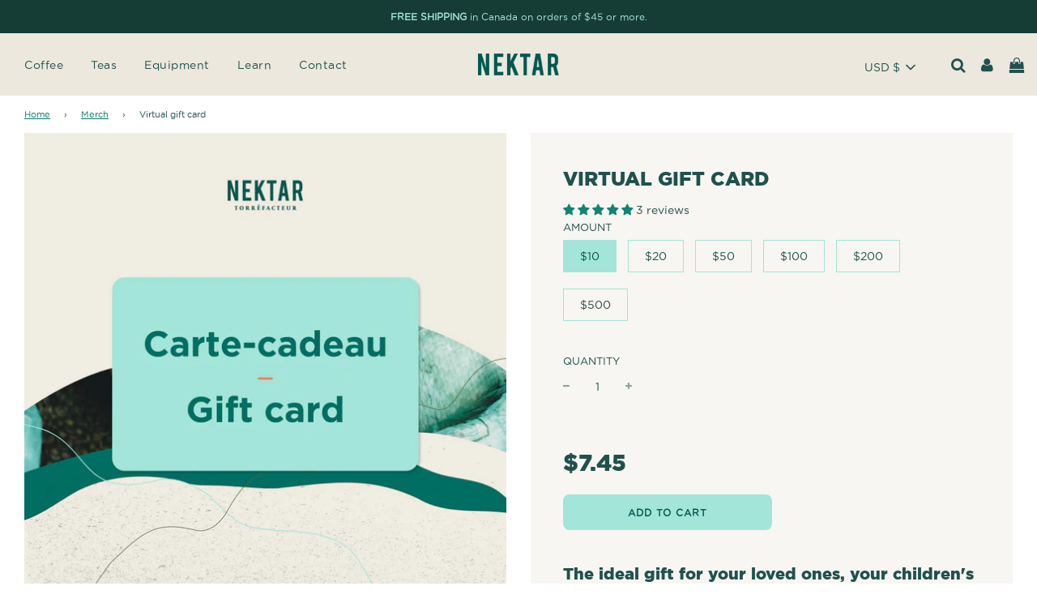

--- FILE ---
content_type: text/html; charset=utf-8
request_url: https://nektar.coffee/collections/marchandise/products/carte-cadeau-virtuelle
body_size: 69884
content:
<!doctype html>
<!--[if IE 8]><html class="no-js lt-ie9" lang="en"> <![endif]-->
<!--[if IE 9 ]><html class="ie9 no-js"> <![endif]-->
<!--[if (gt IE 9)|!(IE)]><!--> <html lang="en" class="no-js"> <!--<![endif]-->
<head>
  
<!-- Google Tag Manager -->
<script>(function(w,d,s,l,i){w[l]=w[l]||[];w[l].push({'gtm.start':
new Date().getTime(),event:'gtm.js'});var f=d.getElementsByTagName(s)[0],
j=d.createElement(s),dl=l!='dataLayer'?'&l='+l:'';j.async=true;j.src=
'https://www.googletagmanager.com/gtm.js?id='+i+dl;f.parentNode.insertBefore(j,f);
})(window,document,'script','dataLayer','GTM-TSJP76N');</script>
<!-- End Google Tag Manager -->
  <script src="//d1liekpayvooaz.cloudfront.net/apps/customizery/customizery.js?shop=nektarcafeologue.myshopify.com"></script>

  <!-- Basic page needs ================================================== -->
  <meta charset="utf-8">
  <meta http-equiv="X-UA-Compatible" content="IE=edge">

  <script src="https://ajax.googleapis.com/ajax/libs/jquery/1.12.4/jquery.min.js"></script>

  
  	  <link rel="shortcut icon" href="//nektar.coffee/cdn/shop/files/favicon_3x_66602940-5a46-446d-bef4-26428e4ed160_180x180_crop_center.png?v=1614295152" type="image/png">
      <link rel="apple-touch-icon" sizes="180x180" href="//nektar.coffee/cdn/shop/files/favicon_3x_66602940-5a46-446d-bef4-26428e4ed160_180x180_crop_center.png?v=1614295152">
      <link rel="apple-touch-icon-precomposed" sizes="180x180" href="//nektar.coffee/cdn/shop/files/favicon_3x_66602940-5a46-446d-bef4-26428e4ed160_180x180_crop_center.png?v=1614295152">
      <link rel="icon" type="image/png" sizes="32x32" href="//nektar.coffee/cdn/shop/files/favicon_3x_66602940-5a46-446d-bef4-26428e4ed160_32x32_crop_center.png?v=1614295152">
      <link rel="icon" type="image/png" sizes="194x194" href="//nektar.coffee/cdn/shop/files/favicon_3x_66602940-5a46-446d-bef4-26428e4ed160_194x194_crop_center.png?v=1614295152">
      <link rel="icon" type="image/png" sizes="192x192" href="//nektar.coffee/cdn/shop/files/favicon_3x_66602940-5a46-446d-bef4-26428e4ed160_192x192_crop_center.png?v=1614295152">
      <link rel="icon" type="image/png" sizes="16x16" href="//nektar.coffee/cdn/shop/files/favicon_3x_66602940-5a46-446d-bef4-26428e4ed160_16x16_crop_center.png?v=1614295152">
  

  <!-- Title and description ================================================== -->
  <title>
  Virtual gift card &ndash; Nektar Torréfacteur / Coffee Roasters
  </title>

  
  <meta name="description" content="The ideal gift for your loved ones, your children&#39;s teachers or for your employees. This is a virtual gift card. You will receive an email containing a code, which you can use on online purchases only. Not applicable on subscriptions.">
  

  <!-- Helpers ================================================== -->
  <!-- /snippets/social-meta-tags.liquid -->


  <meta property="og:type" content="product">
  <meta property="og:title" content="Virtual gift card">
  
    <meta property="og:image" content="http://nektar.coffee/cdn/shop/products/visuel_cartecadeau_v1a_fa23887d-5514-46b1-9bcd-f232857c62cb_grande.png?v=1600365282">
    <meta property="og:image:secure_url" content="https://nektar.coffee/cdn/shop/products/visuel_cartecadeau_v1a_fa23887d-5514-46b1-9bcd-f232857c62cb_grande.png?v=1600365282">
  
  <meta property="og:description" content="The ideal gift for your loved ones, your children&#39;s teachers or for your employees.&amp;nbsp;
This is a virtual gift card.
You will receive an email containing a code, which you can use on online purchases only.&amp;nbsp;Not applicable on subscriptions.">
  <meta property="og:price:amount" content="7.45">
  <meta property="og:price:currency" content="USD">



<meta property="og:url" content="https://nektar.coffee/products/carte-cadeau-virtuelle">
<meta property="og:site_name" content="Nektar Torréfacteur / Coffee Roasters">


  <meta property="og:image" content="http://nektar.coffee/cdn/shop/files/nektar-horaire-et-contact_1200x1200.png?v=1617038711">
  <meta property="og:image:secure_url" content="https://nektar.coffee/cdn/shop/files/nektar-horaire-et-contact_1200x1200.png?v=1617038711">




  <meta name="twitter:site" content="@LeNektar">


  <meta name="twitter:card" content="summary">


  <meta name="twitter:title" content="Virtual gift card">
  <meta name="twitter:description" content="The ideal gift for your loved ones, your children&#39;s teachers or for your employees.&amp;nbsp;
This is a virtual gift card.
You will receive an email containing a code, which you can use on online purchase">
  <meta name="twitter:image" content="https://nektar.coffee/cdn/shop/products/visuel_cartecadeau_v1a_fa23887d-5514-46b1-9bcd-f232857c62cb_grande.png?v=1600365282">
  <meta name="twitter:image:width" content="600">
  <meta name="twitter:image:height" content="600">



  <link rel="canonical" href="https://nektar.coffee/products/carte-cadeau-virtuelle"/>
  
	<meta name="viewport" content="width=device-width, initial-scale=1, maximum-scale=1, user-scalable=0"/>
  
  <meta name="theme-color" content="#077b70">

  <!-- CSS ================================================== -->
  <link href="//nektar.coffee/cdn/shop/t/9/assets/plugins.css?v=114993242758713967821768280341" rel="stylesheet" type="text/css" media="all" />
  <link href="//nektar.coffee/cdn/shop/t/9/assets/timber.scss.css?v=145105815696518798171762813132" rel="stylesheet" type="text/css" media="all" />
  <link href="//nektar.coffee/cdn/shop/t/9/assets/custom.scss.css?v=99636500424845410541623952680" rel="stylesheet" type="text/css" media="all" />

  



  <!-- Header hook for plugins ================================================== -->
  <script>window.performance && window.performance.mark && window.performance.mark('shopify.content_for_header.start');</script><meta name="google-site-verification" content="xMjtxTtPJ-tpdXRRAhUhtSkntJyCRW6fp52EedKOFDA">
<meta name="google-site-verification" content="Wv4rhO74zypZo6Kn5TARWDLyQIK0Ywm_t2mqqusmTV4">
<meta id="shopify-digital-wallet" name="shopify-digital-wallet" content="/6638267/digital_wallets/dialog">
<meta name="shopify-checkout-api-token" content="baf9ac95859da2387ae3930d21c8a2bb">
<link rel="alternate" hreflang="x-default" href="https://nektar.ca/products/carte-cadeau-virtuelle">
<link rel="alternate" hreflang="fr" href="https://nektar.ca/products/carte-cadeau-virtuelle">
<link rel="alternate" hreflang="en" href="https://nektar.ca/en/products/carte-cadeau-virtuelle">
<link rel="alternate" hreflang="en-US" href="https://nektar.coffee/products/carte-cadeau-virtuelle">
<link rel="alternate" type="application/json+oembed" href="https://nektar.coffee/products/carte-cadeau-virtuelle.oembed">
<script async="async" src="/checkouts/internal/preloads.js?locale=en-US"></script>
<link rel="preconnect" href="https://shop.app" crossorigin="anonymous">
<script async="async" src="https://shop.app/checkouts/internal/preloads.js?locale=en-US&shop_id=6638267" crossorigin="anonymous"></script>
<script id="apple-pay-shop-capabilities" type="application/json">{"shopId":6638267,"countryCode":"CA","currencyCode":"USD","merchantCapabilities":["supports3DS"],"merchantId":"gid:\/\/shopify\/Shop\/6638267","merchantName":"Nektar Torréfacteur \/ Coffee Roasters","requiredBillingContactFields":["postalAddress","email","phone"],"requiredShippingContactFields":["postalAddress","email","phone"],"shippingType":"shipping","supportedNetworks":["visa","masterCard","amex","discover","interac","jcb"],"total":{"type":"pending","label":"Nektar Torréfacteur \/ Coffee Roasters","amount":"1.00"},"shopifyPaymentsEnabled":true,"supportsSubscriptions":true}</script>
<script id="shopify-features" type="application/json">{"accessToken":"baf9ac95859da2387ae3930d21c8a2bb","betas":["rich-media-storefront-analytics"],"domain":"nektar.coffee","predictiveSearch":true,"shopId":6638267,"locale":"en"}</script>
<script>var Shopify = Shopify || {};
Shopify.shop = "nektarcafeologue.myshopify.com";
Shopify.locale = "en";
Shopify.currency = {"active":"USD","rate":"0.7446612"};
Shopify.country = "US";
Shopify.theme = {"name":"Flow","id":82951340107,"schema_name":"Flow","schema_version":"16.3.4","theme_store_id":801,"role":"main"};
Shopify.theme.handle = "null";
Shopify.theme.style = {"id":null,"handle":null};
Shopify.cdnHost = "nektar.coffee/cdn";
Shopify.routes = Shopify.routes || {};
Shopify.routes.root = "/";</script>
<script type="module">!function(o){(o.Shopify=o.Shopify||{}).modules=!0}(window);</script>
<script>!function(o){function n(){var o=[];function n(){o.push(Array.prototype.slice.apply(arguments))}return n.q=o,n}var t=o.Shopify=o.Shopify||{};t.loadFeatures=n(),t.autoloadFeatures=n()}(window);</script>
<script>
  window.ShopifyPay = window.ShopifyPay || {};
  window.ShopifyPay.apiHost = "shop.app\/pay";
  window.ShopifyPay.redirectState = null;
</script>
<script id="shop-js-analytics" type="application/json">{"pageType":"product"}</script>
<script defer="defer" async type="module" src="//nektar.coffee/cdn/shopifycloud/shop-js/modules/v2/client.init-shop-cart-sync_BT-GjEfc.en.esm.js"></script>
<script defer="defer" async type="module" src="//nektar.coffee/cdn/shopifycloud/shop-js/modules/v2/chunk.common_D58fp_Oc.esm.js"></script>
<script defer="defer" async type="module" src="//nektar.coffee/cdn/shopifycloud/shop-js/modules/v2/chunk.modal_xMitdFEc.esm.js"></script>
<script type="module">
  await import("//nektar.coffee/cdn/shopifycloud/shop-js/modules/v2/client.init-shop-cart-sync_BT-GjEfc.en.esm.js");
await import("//nektar.coffee/cdn/shopifycloud/shop-js/modules/v2/chunk.common_D58fp_Oc.esm.js");
await import("//nektar.coffee/cdn/shopifycloud/shop-js/modules/v2/chunk.modal_xMitdFEc.esm.js");

  window.Shopify.SignInWithShop?.initShopCartSync?.({"fedCMEnabled":true,"windoidEnabled":true});

</script>
<script>
  window.Shopify = window.Shopify || {};
  if (!window.Shopify.featureAssets) window.Shopify.featureAssets = {};
  window.Shopify.featureAssets['shop-js'] = {"shop-cart-sync":["modules/v2/client.shop-cart-sync_DZOKe7Ll.en.esm.js","modules/v2/chunk.common_D58fp_Oc.esm.js","modules/v2/chunk.modal_xMitdFEc.esm.js"],"init-fed-cm":["modules/v2/client.init-fed-cm_B6oLuCjv.en.esm.js","modules/v2/chunk.common_D58fp_Oc.esm.js","modules/v2/chunk.modal_xMitdFEc.esm.js"],"shop-cash-offers":["modules/v2/client.shop-cash-offers_D2sdYoxE.en.esm.js","modules/v2/chunk.common_D58fp_Oc.esm.js","modules/v2/chunk.modal_xMitdFEc.esm.js"],"shop-login-button":["modules/v2/client.shop-login-button_QeVjl5Y3.en.esm.js","modules/v2/chunk.common_D58fp_Oc.esm.js","modules/v2/chunk.modal_xMitdFEc.esm.js"],"pay-button":["modules/v2/client.pay-button_DXTOsIq6.en.esm.js","modules/v2/chunk.common_D58fp_Oc.esm.js","modules/v2/chunk.modal_xMitdFEc.esm.js"],"shop-button":["modules/v2/client.shop-button_DQZHx9pm.en.esm.js","modules/v2/chunk.common_D58fp_Oc.esm.js","modules/v2/chunk.modal_xMitdFEc.esm.js"],"avatar":["modules/v2/client.avatar_BTnouDA3.en.esm.js"],"init-windoid":["modules/v2/client.init-windoid_CR1B-cfM.en.esm.js","modules/v2/chunk.common_D58fp_Oc.esm.js","modules/v2/chunk.modal_xMitdFEc.esm.js"],"init-shop-for-new-customer-accounts":["modules/v2/client.init-shop-for-new-customer-accounts_C_vY_xzh.en.esm.js","modules/v2/client.shop-login-button_QeVjl5Y3.en.esm.js","modules/v2/chunk.common_D58fp_Oc.esm.js","modules/v2/chunk.modal_xMitdFEc.esm.js"],"init-shop-email-lookup-coordinator":["modules/v2/client.init-shop-email-lookup-coordinator_BI7n9ZSv.en.esm.js","modules/v2/chunk.common_D58fp_Oc.esm.js","modules/v2/chunk.modal_xMitdFEc.esm.js"],"init-shop-cart-sync":["modules/v2/client.init-shop-cart-sync_BT-GjEfc.en.esm.js","modules/v2/chunk.common_D58fp_Oc.esm.js","modules/v2/chunk.modal_xMitdFEc.esm.js"],"shop-toast-manager":["modules/v2/client.shop-toast-manager_DiYdP3xc.en.esm.js","modules/v2/chunk.common_D58fp_Oc.esm.js","modules/v2/chunk.modal_xMitdFEc.esm.js"],"init-customer-accounts":["modules/v2/client.init-customer-accounts_D9ZNqS-Q.en.esm.js","modules/v2/client.shop-login-button_QeVjl5Y3.en.esm.js","modules/v2/chunk.common_D58fp_Oc.esm.js","modules/v2/chunk.modal_xMitdFEc.esm.js"],"init-customer-accounts-sign-up":["modules/v2/client.init-customer-accounts-sign-up_iGw4briv.en.esm.js","modules/v2/client.shop-login-button_QeVjl5Y3.en.esm.js","modules/v2/chunk.common_D58fp_Oc.esm.js","modules/v2/chunk.modal_xMitdFEc.esm.js"],"shop-follow-button":["modules/v2/client.shop-follow-button_CqMgW2wH.en.esm.js","modules/v2/chunk.common_D58fp_Oc.esm.js","modules/v2/chunk.modal_xMitdFEc.esm.js"],"checkout-modal":["modules/v2/client.checkout-modal_xHeaAweL.en.esm.js","modules/v2/chunk.common_D58fp_Oc.esm.js","modules/v2/chunk.modal_xMitdFEc.esm.js"],"shop-login":["modules/v2/client.shop-login_D91U-Q7h.en.esm.js","modules/v2/chunk.common_D58fp_Oc.esm.js","modules/v2/chunk.modal_xMitdFEc.esm.js"],"lead-capture":["modules/v2/client.lead-capture_BJmE1dJe.en.esm.js","modules/v2/chunk.common_D58fp_Oc.esm.js","modules/v2/chunk.modal_xMitdFEc.esm.js"],"payment-terms":["modules/v2/client.payment-terms_Ci9AEqFq.en.esm.js","modules/v2/chunk.common_D58fp_Oc.esm.js","modules/v2/chunk.modal_xMitdFEc.esm.js"]};
</script>
<script>(function() {
  var isLoaded = false;
  function asyncLoad() {
    if (isLoaded) return;
    isLoaded = true;
    var urls = ["\/\/d1liekpayvooaz.cloudfront.net\/apps\/customizery\/customizery.js?shop=nektarcafeologue.myshopify.com","\/\/code.tidio.co\/uahie4x6k92rnlvp4yfbx3mfqqkwvt7b.js?shop=nektarcafeologue.myshopify.com","https:\/\/static.klaviyo.com\/onsite\/js\/klaviyo.js?company_id=W5g9Pw\u0026shop=nektarcafeologue.myshopify.com","https:\/\/static.klaviyo.com\/onsite\/js\/klaviyo.js?company_id=W5g9Pw\u0026shop=nektarcafeologue.myshopify.com","https:\/\/static.rechargecdn.com\/assets\/js\/widget.min.js?shop=nektarcafeologue.myshopify.com","\/\/cdn.shopify.com\/proxy\/bdd348e096496ed375ee96837a1f3a944913e1a6dd5d6de11b77ee21d4020131\/bingshoppingtool-t2app-prod.trafficmanager.net\/uet\/tracking_script?shop=nektarcafeologue.myshopify.com\u0026sp-cache-control=cHVibGljLCBtYXgtYWdlPTkwMA","https:\/\/instafeed.nfcube.com\/cdn\/1cb9df160b66cb908a5304032565360a.js?shop=nektarcafeologue.myshopify.com"];
    for (var i = 0; i < urls.length; i++) {
      var s = document.createElement('script');
      s.type = 'text/javascript';
      s.async = true;
      s.src = urls[i];
      var x = document.getElementsByTagName('script')[0];
      x.parentNode.insertBefore(s, x);
    }
  };
  if(window.attachEvent) {
    window.attachEvent('onload', asyncLoad);
  } else {
    window.addEventListener('load', asyncLoad, false);
  }
})();</script>
<script id="__st">var __st={"a":6638267,"offset":-18000,"reqid":"1e426910-c9be-4a93-951d-e90ee5ac8df4-1769379213","pageurl":"nektar.coffee\/collections\/marchandise\/products\/carte-cadeau-virtuelle","u":"2cd993fa1131","p":"product","rtyp":"product","rid":4666578370635};</script>
<script>window.ShopifyPaypalV4VisibilityTracking = true;</script>
<script id="captcha-bootstrap">!function(){'use strict';const t='contact',e='account',n='new_comment',o=[[t,t],['blogs',n],['comments',n],[t,'customer']],c=[[e,'customer_login'],[e,'guest_login'],[e,'recover_customer_password'],[e,'create_customer']],r=t=>t.map((([t,e])=>`form[action*='/${t}']:not([data-nocaptcha='true']) input[name='form_type'][value='${e}']`)).join(','),a=t=>()=>t?[...document.querySelectorAll(t)].map((t=>t.form)):[];function s(){const t=[...o],e=r(t);return a(e)}const i='password',u='form_key',d=['recaptcha-v3-token','g-recaptcha-response','h-captcha-response',i],f=()=>{try{return window.sessionStorage}catch{return}},m='__shopify_v',_=t=>t.elements[u];function p(t,e,n=!1){try{const o=window.sessionStorage,c=JSON.parse(o.getItem(e)),{data:r}=function(t){const{data:e,action:n}=t;return t[m]||n?{data:e,action:n}:{data:t,action:n}}(c);for(const[e,n]of Object.entries(r))t.elements[e]&&(t.elements[e].value=n);n&&o.removeItem(e)}catch(o){console.error('form repopulation failed',{error:o})}}const l='form_type',E='cptcha';function T(t){t.dataset[E]=!0}const w=window,h=w.document,L='Shopify',v='ce_forms',y='captcha';let A=!1;((t,e)=>{const n=(g='f06e6c50-85a8-45c8-87d0-21a2b65856fe',I='https://cdn.shopify.com/shopifycloud/storefront-forms-hcaptcha/ce_storefront_forms_captcha_hcaptcha.v1.5.2.iife.js',D={infoText:'Protected by hCaptcha',privacyText:'Privacy',termsText:'Terms'},(t,e,n)=>{const o=w[L][v],c=o.bindForm;if(c)return c(t,g,e,D).then(n);var r;o.q.push([[t,g,e,D],n]),r=I,A||(h.body.append(Object.assign(h.createElement('script'),{id:'captcha-provider',async:!0,src:r})),A=!0)});var g,I,D;w[L]=w[L]||{},w[L][v]=w[L][v]||{},w[L][v].q=[],w[L][y]=w[L][y]||{},w[L][y].protect=function(t,e){n(t,void 0,e),T(t)},Object.freeze(w[L][y]),function(t,e,n,w,h,L){const[v,y,A,g]=function(t,e,n){const i=e?o:[],u=t?c:[],d=[...i,...u],f=r(d),m=r(i),_=r(d.filter((([t,e])=>n.includes(e))));return[a(f),a(m),a(_),s()]}(w,h,L),I=t=>{const e=t.target;return e instanceof HTMLFormElement?e:e&&e.form},D=t=>v().includes(t);t.addEventListener('submit',(t=>{const e=I(t);if(!e)return;const n=D(e)&&!e.dataset.hcaptchaBound&&!e.dataset.recaptchaBound,o=_(e),c=g().includes(e)&&(!o||!o.value);(n||c)&&t.preventDefault(),c&&!n&&(function(t){try{if(!f())return;!function(t){const e=f();if(!e)return;const n=_(t);if(!n)return;const o=n.value;o&&e.removeItem(o)}(t);const e=Array.from(Array(32),(()=>Math.random().toString(36)[2])).join('');!function(t,e){_(t)||t.append(Object.assign(document.createElement('input'),{type:'hidden',name:u})),t.elements[u].value=e}(t,e),function(t,e){const n=f();if(!n)return;const o=[...t.querySelectorAll(`input[type='${i}']`)].map((({name:t})=>t)),c=[...d,...o],r={};for(const[a,s]of new FormData(t).entries())c.includes(a)||(r[a]=s);n.setItem(e,JSON.stringify({[m]:1,action:t.action,data:r}))}(t,e)}catch(e){console.error('failed to persist form',e)}}(e),e.submit())}));const S=(t,e)=>{t&&!t.dataset[E]&&(n(t,e.some((e=>e===t))),T(t))};for(const o of['focusin','change'])t.addEventListener(o,(t=>{const e=I(t);D(e)&&S(e,y())}));const B=e.get('form_key'),M=e.get(l),P=B&&M;t.addEventListener('DOMContentLoaded',(()=>{const t=y();if(P)for(const e of t)e.elements[l].value===M&&p(e,B);[...new Set([...A(),...v().filter((t=>'true'===t.dataset.shopifyCaptcha))])].forEach((e=>S(e,t)))}))}(h,new URLSearchParams(w.location.search),n,t,e,['guest_login'])})(!0,!0)}();</script>
<script integrity="sha256-4kQ18oKyAcykRKYeNunJcIwy7WH5gtpwJnB7kiuLZ1E=" data-source-attribution="shopify.loadfeatures" defer="defer" src="//nektar.coffee/cdn/shopifycloud/storefront/assets/storefront/load_feature-a0a9edcb.js" crossorigin="anonymous"></script>
<script crossorigin="anonymous" defer="defer" src="//nektar.coffee/cdn/shopifycloud/storefront/assets/shopify_pay/storefront-65b4c6d7.js?v=20250812"></script>
<script data-source-attribution="shopify.dynamic_checkout.dynamic.init">var Shopify=Shopify||{};Shopify.PaymentButton=Shopify.PaymentButton||{isStorefrontPortableWallets:!0,init:function(){window.Shopify.PaymentButton.init=function(){};var t=document.createElement("script");t.src="https://nektar.coffee/cdn/shopifycloud/portable-wallets/latest/portable-wallets.en.js",t.type="module",document.head.appendChild(t)}};
</script>
<script data-source-attribution="shopify.dynamic_checkout.buyer_consent">
  function portableWalletsHideBuyerConsent(e){var t=document.getElementById("shopify-buyer-consent"),n=document.getElementById("shopify-subscription-policy-button");t&&n&&(t.classList.add("hidden"),t.setAttribute("aria-hidden","true"),n.removeEventListener("click",e))}function portableWalletsShowBuyerConsent(e){var t=document.getElementById("shopify-buyer-consent"),n=document.getElementById("shopify-subscription-policy-button");t&&n&&(t.classList.remove("hidden"),t.removeAttribute("aria-hidden"),n.addEventListener("click",e))}window.Shopify?.PaymentButton&&(window.Shopify.PaymentButton.hideBuyerConsent=portableWalletsHideBuyerConsent,window.Shopify.PaymentButton.showBuyerConsent=portableWalletsShowBuyerConsent);
</script>
<script data-source-attribution="shopify.dynamic_checkout.cart.bootstrap">document.addEventListener("DOMContentLoaded",(function(){function t(){return document.querySelector("shopify-accelerated-checkout-cart, shopify-accelerated-checkout")}if(t())Shopify.PaymentButton.init();else{new MutationObserver((function(e,n){t()&&(Shopify.PaymentButton.init(),n.disconnect())})).observe(document.body,{childList:!0,subtree:!0})}}));
</script>
<link id="shopify-accelerated-checkout-styles" rel="stylesheet" media="screen" href="https://nektar.coffee/cdn/shopifycloud/portable-wallets/latest/accelerated-checkout-backwards-compat.css" crossorigin="anonymous">
<style id="shopify-accelerated-checkout-cart">
        #shopify-buyer-consent {
  margin-top: 1em;
  display: inline-block;
  width: 100%;
}

#shopify-buyer-consent.hidden {
  display: none;
}

#shopify-subscription-policy-button {
  background: none;
  border: none;
  padding: 0;
  text-decoration: underline;
  font-size: inherit;
  cursor: pointer;
}

#shopify-subscription-policy-button::before {
  box-shadow: none;
}

      </style>

<script>window.performance && window.performance.mark && window.performance.mark('shopify.content_for_header.end');</script>

  
  <!-- /snippets/oldIE-js.liquid -->


<!--[if lt IE 9]>
<script src="//cdnjs.cloudflare.com/ajax/libs/html5shiv/3.7.2/html5shiv.min.js" type="text/javascript"></script>
<script src="//nektar.coffee/cdn/shop/t/9/assets/respond.min.js?v=52248677837542619231594150223" type="text/javascript"></script>
<link href="//nektar.coffee/cdn/shop/t/9/assets/respond-proxy.html" id="respond-proxy" rel="respond-proxy" />
<link href="//nektar.ca/search?q=97f7229b42e30fb8e909c13ee8611346" id="respond-redirect" rel="respond-redirect" />
<script src="//nektar.ca/search?q=97f7229b42e30fb8e909c13ee8611346" type="text/javascript"></script>
<![endif]-->



  <script>
    window.wetheme = {
      name: 'Flow',
    };
  </script>
  <script src="//nektar.coffee/cdn/shop/t/9/assets/jquery-3.3.1.min.js?v=74255524871372887611594150220" type="text/javascript"></script>
  <script src="//nektar.coffee/cdn/shop/t/9/assets/modernizr.min.js?v=137617515274177302221594150226" type="text/javascript"></script>

  
  

<!-- BEGIN app block: shopify://apps/judge-me-reviews/blocks/judgeme_core/61ccd3b1-a9f2-4160-9fe9-4fec8413e5d8 --><!-- Start of Judge.me Core -->






<link rel="dns-prefetch" href="https://cdnwidget.judge.me">
<link rel="dns-prefetch" href="https://cdn.judge.me">
<link rel="dns-prefetch" href="https://cdn1.judge.me">
<link rel="dns-prefetch" href="https://api.judge.me">

<script data-cfasync='false' class='jdgm-settings-script'>window.jdgmSettings={"pagination":5,"disable_web_reviews":false,"badge_no_review_text":"No reviews","badge_n_reviews_text":"{{ n }} review/reviews","hide_badge_preview_if_no_reviews":true,"badge_hide_text":false,"enforce_center_preview_badge":false,"widget_title":"Customer Reviews","widget_open_form_text":"Write a review","widget_close_form_text":"Cancel review","widget_refresh_page_text":"Refresh page","widget_summary_text":"Based on {{ number_of_reviews }} review/reviews","widget_no_review_text":"Be the first to write a review","widget_name_field_text":"Display name","widget_verified_name_field_text":"Verified Name (public)","widget_name_placeholder_text":"Display name","widget_required_field_error_text":"This field is required.","widget_email_field_text":"Email address","widget_verified_email_field_text":"Verified Email (private, can not be edited)","widget_email_placeholder_text":"Your email address","widget_email_field_error_text":"Please enter a valid email address.","widget_rating_field_text":"Rating","widget_review_title_field_text":"Review Title","widget_review_title_placeholder_text":"Give your review a title","widget_review_body_field_text":"Review content","widget_review_body_placeholder_text":"Start writing here...","widget_pictures_field_text":"Picture/Video (optional)","widget_submit_review_text":"Submit Review","widget_submit_verified_review_text":"Submit Verified Review","widget_submit_success_msg_with_auto_publish":"Thank you! Please refresh the page in a few moments to see your review. You can remove or edit your review by logging into \u003ca href='https://judge.me/login' target='_blank' rel='nofollow noopener'\u003eJudge.me\u003c/a\u003e","widget_submit_success_msg_no_auto_publish":"Thank you! Your review will be published as soon as it is approved by the shop admin. You can remove or edit your review by logging into \u003ca href='https://judge.me/login' target='_blank' rel='nofollow noopener'\u003eJudge.me\u003c/a\u003e","widget_show_default_reviews_out_of_total_text":"Showing {{ n_reviews_shown }} out of {{ n_reviews }} reviews.","widget_show_all_link_text":"Show all","widget_show_less_link_text":"Show less","widget_author_said_text":"{{ reviewer_name }} said:","widget_days_text":"{{ n }} days ago","widget_weeks_text":"{{ n }} week/weeks ago","widget_months_text":"{{ n }} month/months ago","widget_years_text":"{{ n }} year/years ago","widget_yesterday_text":"Yesterday","widget_today_text":"Today","widget_replied_text":"\u003e\u003e {{ shop_name }} replied:","widget_read_more_text":"Read more","widget_reviewer_name_as_initial":"","widget_rating_filter_color":"#fbcd0a","widget_rating_filter_see_all_text":"See all reviews","widget_sorting_most_recent_text":"Most Recent","widget_sorting_highest_rating_text":"Highest Rating","widget_sorting_lowest_rating_text":"Lowest Rating","widget_sorting_with_pictures_text":"Only Pictures","widget_sorting_most_helpful_text":"Most Helpful","widget_open_question_form_text":"Ask a question","widget_reviews_subtab_text":"Reviews","widget_questions_subtab_text":"Questions","widget_question_label_text":"Question","widget_answer_label_text":"Answer","widget_question_placeholder_text":"Write your question here","widget_submit_question_text":"Submit Question","widget_question_submit_success_text":"Thank you for your question! We will notify you once it gets answered.","verified_badge_text":"Verified","verified_badge_bg_color":"","verified_badge_text_color":"","verified_badge_placement":"left-of-reviewer-name","widget_review_max_height":"","widget_hide_border":false,"widget_social_share":false,"widget_thumb":false,"widget_review_location_show":false,"widget_location_format":"","all_reviews_include_out_of_store_products":true,"all_reviews_out_of_store_text":"(out of store)","all_reviews_pagination":100,"all_reviews_product_name_prefix_text":"about","enable_review_pictures":true,"enable_question_anwser":false,"widget_theme":"default","review_date_format":"dd/mm/yy","default_sort_method":"most-recent","widget_product_reviews_subtab_text":"Product Reviews","widget_shop_reviews_subtab_text":"Shop Reviews","widget_other_products_reviews_text":"Reviews for other products","widget_store_reviews_subtab_text":"Store reviews","widget_no_store_reviews_text":"This store hasn't received any reviews yet","widget_web_restriction_product_reviews_text":"This product hasn't received any reviews yet","widget_no_items_text":"No items found","widget_show_more_text":"Show more","widget_write_a_store_review_text":"Write a Store Review","widget_other_languages_heading":"Reviews in Other Languages","widget_translate_review_text":"Translate review to {{ language }}","widget_translating_review_text":"Translating...","widget_show_original_translation_text":"Show original ({{ language }})","widget_translate_review_failed_text":"Review couldn't be translated.","widget_translate_review_retry_text":"Retry","widget_translate_review_try_again_later_text":"Try again later","show_product_url_for_grouped_product":false,"widget_sorting_pictures_first_text":"Pictures First","show_pictures_on_all_rev_page_mobile":false,"show_pictures_on_all_rev_page_desktop":false,"floating_tab_hide_mobile_install_preference":false,"floating_tab_button_name":"★ Reviews","floating_tab_title":"Let customers speak for us","floating_tab_button_color":"","floating_tab_button_background_color":"","floating_tab_url":"","floating_tab_url_enabled":false,"floating_tab_tab_style":"text","all_reviews_text_badge_text":"Customers rate us {{ shop.metafields.judgeme.all_reviews_rating | round: 1 }}/5 based on {{ shop.metafields.judgeme.all_reviews_count }} reviews.","all_reviews_text_badge_text_branded_style":"{{ shop.metafields.judgeme.all_reviews_rating | round: 1 }} out of 5 stars based on {{ shop.metafields.judgeme.all_reviews_count }} reviews","is_all_reviews_text_badge_a_link":false,"show_stars_for_all_reviews_text_badge":false,"all_reviews_text_badge_url":"","all_reviews_text_style":"branded","all_reviews_text_color_style":"judgeme_brand_color","all_reviews_text_color":"#108474","all_reviews_text_show_jm_brand":false,"featured_carousel_show_header":true,"featured_carousel_title":"Let customers speak for us","testimonials_carousel_title":"Customers are saying","videos_carousel_title":"Real customer stories","cards_carousel_title":"Customers are saying","featured_carousel_count_text":"from {{ n }} reviews","featured_carousel_add_link_to_all_reviews_page":false,"featured_carousel_url":"","featured_carousel_show_images":true,"featured_carousel_autoslide_interval":5,"featured_carousel_arrows_on_the_sides":false,"featured_carousel_height":250,"featured_carousel_width":80,"featured_carousel_image_size":0,"featured_carousel_image_height":250,"featured_carousel_arrow_color":"#eeeeee","verified_count_badge_style":"branded","verified_count_badge_orientation":"horizontal","verified_count_badge_color_style":"judgeme_brand_color","verified_count_badge_color":"#108474","is_verified_count_badge_a_link":false,"verified_count_badge_url":"","verified_count_badge_show_jm_brand":true,"widget_rating_preset_default":5,"widget_first_sub_tab":"product-reviews","widget_show_histogram":true,"widget_histogram_use_custom_color":false,"widget_pagination_use_custom_color":false,"widget_star_use_custom_color":false,"widget_verified_badge_use_custom_color":false,"widget_write_review_use_custom_color":false,"picture_reminder_submit_button":"Upload Pictures","enable_review_videos":false,"mute_video_by_default":false,"widget_sorting_videos_first_text":"Videos First","widget_review_pending_text":"Pending","featured_carousel_items_for_large_screen":3,"social_share_options_order":"Facebook,Twitter","remove_microdata_snippet":false,"disable_json_ld":false,"enable_json_ld_products":false,"preview_badge_show_question_text":false,"preview_badge_no_question_text":"No questions","preview_badge_n_question_text":"{{ number_of_questions }} question/questions","qa_badge_show_icon":false,"qa_badge_position":"same-row","remove_judgeme_branding":true,"widget_add_search_bar":false,"widget_search_bar_placeholder":"Search","widget_sorting_verified_only_text":"Verified only","featured_carousel_theme":"default","featured_carousel_show_rating":true,"featured_carousel_show_title":true,"featured_carousel_show_body":true,"featured_carousel_show_date":false,"featured_carousel_show_reviewer":true,"featured_carousel_show_product":false,"featured_carousel_header_background_color":"#108474","featured_carousel_header_text_color":"#ffffff","featured_carousel_name_product_separator":"reviewed","featured_carousel_full_star_background":"#108474","featured_carousel_empty_star_background":"#dadada","featured_carousel_vertical_theme_background":"#f9fafb","featured_carousel_verified_badge_enable":true,"featured_carousel_verified_badge_color":"#108474","featured_carousel_border_style":"round","featured_carousel_review_line_length_limit":3,"featured_carousel_more_reviews_button_text":"Read more reviews","featured_carousel_view_product_button_text":"View product","all_reviews_page_load_reviews_on":"scroll","all_reviews_page_load_more_text":"Load More Reviews","disable_fb_tab_reviews":false,"enable_ajax_cdn_cache":false,"widget_advanced_speed_features":5,"widget_public_name_text":"displayed publicly like","default_reviewer_name":"John Smith","default_reviewer_name_has_non_latin":true,"widget_reviewer_anonymous":"Anonymous","medals_widget_title":"Judge.me Review Medals","medals_widget_background_color":"#f9fafb","medals_widget_position":"footer_all_pages","medals_widget_border_color":"#f9fafb","medals_widget_verified_text_position":"left","medals_widget_use_monochromatic_version":false,"medals_widget_elements_color":"#108474","show_reviewer_avatar":true,"widget_invalid_yt_video_url_error_text":"Not a YouTube video URL","widget_max_length_field_error_text":"Please enter no more than {0} characters.","widget_show_country_flag":false,"widget_show_collected_via_shop_app":true,"widget_verified_by_shop_badge_style":"light","widget_verified_by_shop_text":"Verified by Shop","widget_show_photo_gallery":false,"widget_load_with_code_splitting":true,"widget_ugc_install_preference":false,"widget_ugc_title":"Made by us, Shared by you","widget_ugc_subtitle":"Tag us to see your picture featured in our page","widget_ugc_arrows_color":"#ffffff","widget_ugc_primary_button_text":"Buy Now","widget_ugc_primary_button_background_color":"#108474","widget_ugc_primary_button_text_color":"#ffffff","widget_ugc_primary_button_border_width":"0","widget_ugc_primary_button_border_style":"none","widget_ugc_primary_button_border_color":"#108474","widget_ugc_primary_button_border_radius":"25","widget_ugc_secondary_button_text":"Load More","widget_ugc_secondary_button_background_color":"#ffffff","widget_ugc_secondary_button_text_color":"#108474","widget_ugc_secondary_button_border_width":"2","widget_ugc_secondary_button_border_style":"solid","widget_ugc_secondary_button_border_color":"#108474","widget_ugc_secondary_button_border_radius":"25","widget_ugc_reviews_button_text":"View Reviews","widget_ugc_reviews_button_background_color":"#ffffff","widget_ugc_reviews_button_text_color":"#108474","widget_ugc_reviews_button_border_width":"2","widget_ugc_reviews_button_border_style":"solid","widget_ugc_reviews_button_border_color":"#108474","widget_ugc_reviews_button_border_radius":"25","widget_ugc_reviews_button_link_to":"judgeme-reviews-page","widget_ugc_show_post_date":true,"widget_ugc_max_width":"800","widget_rating_metafield_value_type":true,"widget_primary_color":"#108474","widget_enable_secondary_color":false,"widget_secondary_color":"#edf5f5","widget_summary_average_rating_text":"{{ average_rating }} out of 5","widget_media_grid_title":"Customer photos \u0026 videos","widget_media_grid_see_more_text":"See more","widget_round_style":false,"widget_show_product_medals":true,"widget_verified_by_judgeme_text":"Verified by Judge.me","widget_show_store_medals":true,"widget_verified_by_judgeme_text_in_store_medals":"Verified by Judge.me","widget_media_field_exceed_quantity_message":"Sorry, we can only accept {{ max_media }} for one review.","widget_media_field_exceed_limit_message":"{{ file_name }} is too large, please select a {{ media_type }} less than {{ size_limit }}MB.","widget_review_submitted_text":"Review Submitted!","widget_question_submitted_text":"Question Submitted!","widget_close_form_text_question":"Cancel","widget_write_your_answer_here_text":"Write your answer here","widget_enabled_branded_link":true,"widget_show_collected_by_judgeme":false,"widget_reviewer_name_color":"","widget_write_review_text_color":"","widget_write_review_bg_color":"","widget_collected_by_judgeme_text":"collected by Judge.me","widget_pagination_type":"standard","widget_load_more_text":"Load More","widget_load_more_color":"#108474","widget_full_review_text":"Full Review","widget_read_more_reviews_text":"Read More Reviews","widget_read_questions_text":"Read Questions","widget_questions_and_answers_text":"Questions \u0026 Answers","widget_verified_by_text":"Verified by","widget_verified_text":"Verified","widget_number_of_reviews_text":"{{ number_of_reviews }} reviews","widget_back_button_text":"Back","widget_next_button_text":"Next","widget_custom_forms_filter_button":"Filters","custom_forms_style":"horizontal","widget_show_review_information":false,"how_reviews_are_collected":"How reviews are collected?","widget_show_review_keywords":false,"widget_gdpr_statement":"How we use your data: We'll only contact you about the review you left, and only if necessary. By submitting your review, you agree to Judge.me's \u003ca href='https://judge.me/terms' target='_blank' rel='nofollow noopener'\u003eterms\u003c/a\u003e, \u003ca href='https://judge.me/privacy' target='_blank' rel='nofollow noopener'\u003eprivacy\u003c/a\u003e and \u003ca href='https://judge.me/content-policy' target='_blank' rel='nofollow noopener'\u003econtent\u003c/a\u003e policies.","widget_multilingual_sorting_enabled":false,"widget_translate_review_content_enabled":false,"widget_translate_review_content_method":"manual","popup_widget_review_selection":"automatically_with_pictures","popup_widget_round_border_style":true,"popup_widget_show_title":true,"popup_widget_show_body":true,"popup_widget_show_reviewer":false,"popup_widget_show_product":true,"popup_widget_show_pictures":true,"popup_widget_use_review_picture":true,"popup_widget_show_on_home_page":true,"popup_widget_show_on_product_page":true,"popup_widget_show_on_collection_page":true,"popup_widget_show_on_cart_page":true,"popup_widget_position":"bottom_left","popup_widget_first_review_delay":5,"popup_widget_duration":5,"popup_widget_interval":5,"popup_widget_review_count":5,"popup_widget_hide_on_mobile":true,"review_snippet_widget_round_border_style":true,"review_snippet_widget_card_color":"#FFFFFF","review_snippet_widget_slider_arrows_background_color":"#FFFFFF","review_snippet_widget_slider_arrows_color":"#000000","review_snippet_widget_star_color":"#108474","show_product_variant":false,"all_reviews_product_variant_label_text":"Variant: ","widget_show_verified_branding":true,"widget_ai_summary_title":"Customers say","widget_ai_summary_disclaimer":"AI-powered review summary based on recent customer reviews","widget_show_ai_summary":false,"widget_show_ai_summary_bg":false,"widget_show_review_title_input":false,"redirect_reviewers_invited_via_email":"external_form","request_store_review_after_product_review":false,"request_review_other_products_in_order":false,"review_form_color_scheme":"default","review_form_corner_style":"square","review_form_star_color":{},"review_form_text_color":"#333333","review_form_background_color":"#ffffff","review_form_field_background_color":"#fafafa","review_form_button_color":{},"review_form_button_text_color":"#ffffff","review_form_modal_overlay_color":"#000000","review_content_screen_title_text":"How would you rate this product?","review_content_introduction_text":"We would love it if you would share a bit about your experience.","store_review_form_title_text":"How would you rate this store?","store_review_form_introduction_text":"We would love it if you would share a bit about your experience.","show_review_guidance_text":true,"one_star_review_guidance_text":"Poor","five_star_review_guidance_text":"Great","customer_information_screen_title_text":"About you","customer_information_introduction_text":"Please tell us more about you.","custom_questions_screen_title_text":"Your experience in more detail","custom_questions_introduction_text":"Here are a few questions to help us understand more about your experience.","review_submitted_screen_title_text":"Thanks for your review!","review_submitted_screen_thank_you_text":"We are processing it and it will appear on the store soon.","review_submitted_screen_email_verification_text":"Please confirm your email by clicking the link we just sent you. This helps us keep reviews authentic.","review_submitted_request_store_review_text":"Would you like to share your experience of shopping with us?","review_submitted_review_other_products_text":"Would you like to review these products?","store_review_screen_title_text":"Would you like to share your experience of shopping with us?","store_review_introduction_text":"We value your feedback and use it to improve. Please share any thoughts or suggestions you have.","reviewer_media_screen_title_picture_text":"Share a picture","reviewer_media_introduction_picture_text":"Upload a photo to support your review.","reviewer_media_screen_title_video_text":"Share a video","reviewer_media_introduction_video_text":"Upload a video to support your review.","reviewer_media_screen_title_picture_or_video_text":"Share a picture or video","reviewer_media_introduction_picture_or_video_text":"Upload a photo or video to support your review.","reviewer_media_youtube_url_text":"Paste your Youtube URL here","advanced_settings_next_step_button_text":"Next","advanced_settings_close_review_button_text":"Close","modal_write_review_flow":false,"write_review_flow_required_text":"Required","write_review_flow_privacy_message_text":"We respect your privacy.","write_review_flow_anonymous_text":"Post review as anonymous","write_review_flow_visibility_text":"This won't be visible to other customers.","write_review_flow_multiple_selection_help_text":"Select as many as you like","write_review_flow_single_selection_help_text":"Select one option","write_review_flow_required_field_error_text":"This field is required","write_review_flow_invalid_email_error_text":"Please enter a valid email address","write_review_flow_max_length_error_text":"Max. {{ max_length }} characters.","write_review_flow_media_upload_text":"\u003cb\u003eClick to upload\u003c/b\u003e or drag and drop","write_review_flow_gdpr_statement":"We'll only contact you about your review if necessary. By submitting your review, you agree to our \u003ca href='https://judge.me/terms' target='_blank' rel='nofollow noopener'\u003eterms and conditions\u003c/a\u003e and \u003ca href='https://judge.me/privacy' target='_blank' rel='nofollow noopener'\u003eprivacy policy\u003c/a\u003e.","rating_only_reviews_enabled":false,"show_negative_reviews_help_screen":false,"new_review_flow_help_screen_rating_threshold":3,"negative_review_resolution_screen_title_text":"Tell us more","negative_review_resolution_text":"Your experience matters to us. If there were issues with your purchase, we're here to help. Feel free to reach out to us, we'd love the opportunity to make things right.","negative_review_resolution_button_text":"Contact us","negative_review_resolution_proceed_with_review_text":"Leave a review","negative_review_resolution_subject":"Issue with purchase from {{ shop_name }}.{{ order_name }}","preview_badge_collection_page_install_status":false,"widget_review_custom_css":"","preview_badge_custom_css":"","preview_badge_stars_count":"5-stars","featured_carousel_custom_css":"","floating_tab_custom_css":"","all_reviews_widget_custom_css":"","medals_widget_custom_css":"","verified_badge_custom_css":"","all_reviews_text_custom_css":"","transparency_badges_collected_via_store_invite":false,"transparency_badges_from_another_provider":false,"transparency_badges_collected_from_store_visitor":false,"transparency_badges_collected_by_verified_review_provider":false,"transparency_badges_earned_reward":false,"transparency_badges_collected_via_store_invite_text":"Review collected via store invitation","transparency_badges_from_another_provider_text":"Review collected from another provider","transparency_badges_collected_from_store_visitor_text":"Review collected from a store visitor","transparency_badges_written_in_google_text":"Review written in Google","transparency_badges_written_in_etsy_text":"Review written in Etsy","transparency_badges_written_in_shop_app_text":"Review written in Shop App","transparency_badges_earned_reward_text":"Review earned a reward for future purchase","product_review_widget_per_page":10,"widget_store_review_label_text":"Review about the store","checkout_comment_extension_title_on_product_page":"Customer Comments","checkout_comment_extension_num_latest_comment_show":5,"checkout_comment_extension_format":"name_and_timestamp","checkout_comment_customer_name":"last_initial","checkout_comment_comment_notification":true,"preview_badge_collection_page_install_preference":false,"preview_badge_home_page_install_preference":false,"preview_badge_product_page_install_preference":false,"review_widget_install_preference":"","review_carousel_install_preference":false,"floating_reviews_tab_install_preference":"none","verified_reviews_count_badge_install_preference":false,"all_reviews_text_install_preference":false,"review_widget_best_location":false,"judgeme_medals_install_preference":false,"review_widget_revamp_enabled":false,"review_widget_qna_enabled":false,"review_widget_header_theme":"minimal","review_widget_widget_title_enabled":true,"review_widget_header_text_size":"medium","review_widget_header_text_weight":"regular","review_widget_average_rating_style":"compact","review_widget_bar_chart_enabled":true,"review_widget_bar_chart_type":"numbers","review_widget_bar_chart_style":"standard","review_widget_expanded_media_gallery_enabled":false,"review_widget_reviews_section_theme":"standard","review_widget_image_style":"thumbnails","review_widget_review_image_ratio":"square","review_widget_stars_size":"medium","review_widget_verified_badge":"standard_text","review_widget_review_title_text_size":"medium","review_widget_review_text_size":"medium","review_widget_review_text_length":"medium","review_widget_number_of_columns_desktop":3,"review_widget_carousel_transition_speed":5,"review_widget_custom_questions_answers_display":"always","review_widget_button_text_color":"#FFFFFF","review_widget_text_color":"#000000","review_widget_lighter_text_color":"#7B7B7B","review_widget_corner_styling":"soft","review_widget_review_word_singular":"review","review_widget_review_word_plural":"reviews","review_widget_voting_label":"Helpful?","review_widget_shop_reply_label":"Reply from {{ shop_name }}:","review_widget_filters_title":"Filters","qna_widget_question_word_singular":"Question","qna_widget_question_word_plural":"Questions","qna_widget_answer_reply_label":"Answer from {{ answerer_name }}:","qna_content_screen_title_text":"Ask a question about this product","qna_widget_question_required_field_error_text":"Please enter your question.","qna_widget_flow_gdpr_statement":"We'll only contact you about your question if necessary. By submitting your question, you agree to our \u003ca href='https://judge.me/terms' target='_blank' rel='nofollow noopener'\u003eterms and conditions\u003c/a\u003e and \u003ca href='https://judge.me/privacy' target='_blank' rel='nofollow noopener'\u003eprivacy policy\u003c/a\u003e.","qna_widget_question_submitted_text":"Thanks for your question!","qna_widget_close_form_text_question":"Close","qna_widget_question_submit_success_text":"We’ll notify you by email when your question is answered.","all_reviews_widget_v2025_enabled":false,"all_reviews_widget_v2025_header_theme":"default","all_reviews_widget_v2025_widget_title_enabled":true,"all_reviews_widget_v2025_header_text_size":"medium","all_reviews_widget_v2025_header_text_weight":"regular","all_reviews_widget_v2025_average_rating_style":"compact","all_reviews_widget_v2025_bar_chart_enabled":true,"all_reviews_widget_v2025_bar_chart_type":"numbers","all_reviews_widget_v2025_bar_chart_style":"standard","all_reviews_widget_v2025_expanded_media_gallery_enabled":false,"all_reviews_widget_v2025_show_store_medals":true,"all_reviews_widget_v2025_show_photo_gallery":true,"all_reviews_widget_v2025_show_review_keywords":false,"all_reviews_widget_v2025_show_ai_summary":false,"all_reviews_widget_v2025_show_ai_summary_bg":false,"all_reviews_widget_v2025_add_search_bar":false,"all_reviews_widget_v2025_default_sort_method":"most-recent","all_reviews_widget_v2025_reviews_per_page":10,"all_reviews_widget_v2025_reviews_section_theme":"default","all_reviews_widget_v2025_image_style":"thumbnails","all_reviews_widget_v2025_review_image_ratio":"square","all_reviews_widget_v2025_stars_size":"medium","all_reviews_widget_v2025_verified_badge":"bold_badge","all_reviews_widget_v2025_review_title_text_size":"medium","all_reviews_widget_v2025_review_text_size":"medium","all_reviews_widget_v2025_review_text_length":"medium","all_reviews_widget_v2025_number_of_columns_desktop":3,"all_reviews_widget_v2025_carousel_transition_speed":5,"all_reviews_widget_v2025_custom_questions_answers_display":"always","all_reviews_widget_v2025_show_product_variant":false,"all_reviews_widget_v2025_show_reviewer_avatar":true,"all_reviews_widget_v2025_reviewer_name_as_initial":"","all_reviews_widget_v2025_review_location_show":false,"all_reviews_widget_v2025_location_format":"","all_reviews_widget_v2025_show_country_flag":false,"all_reviews_widget_v2025_verified_by_shop_badge_style":"light","all_reviews_widget_v2025_social_share":false,"all_reviews_widget_v2025_social_share_options_order":"Facebook,Twitter,LinkedIn,Pinterest","all_reviews_widget_v2025_pagination_type":"standard","all_reviews_widget_v2025_button_text_color":"#FFFFFF","all_reviews_widget_v2025_text_color":"#000000","all_reviews_widget_v2025_lighter_text_color":"#7B7B7B","all_reviews_widget_v2025_corner_styling":"soft","all_reviews_widget_v2025_title":"Customer reviews","all_reviews_widget_v2025_ai_summary_title":"Customers say about this store","all_reviews_widget_v2025_no_review_text":"Be the first to write a review","platform":"shopify","branding_url":"https://app.judge.me/reviews/stores/nektar.ca","branding_text":"Propulsé par Judge.me","locale":"en","reply_name":"Nektar Torréfacteur / Coffee Roasters","widget_version":"3.0","footer":true,"autopublish":true,"review_dates":false,"enable_custom_form":false,"shop_use_review_site":true,"shop_locale":"fr","enable_multi_locales_translations":true,"show_review_title_input":false,"review_verification_email_status":"always","can_be_branded":true,"reply_name_text":"Nektar Torréfacteur / Coffee Roasters"};</script> <style class='jdgm-settings-style'>﻿.jdgm-xx{left:0}:root{--jdgm-primary-color: #108474;--jdgm-secondary-color: rgba(16,132,116,0.1);--jdgm-star-color: #108474;--jdgm-write-review-text-color: white;--jdgm-write-review-bg-color: #108474;--jdgm-paginate-color: #108474;--jdgm-border-radius: 0;--jdgm-reviewer-name-color: #108474}.jdgm-histogram__bar-content{background-color:#108474}.jdgm-rev[data-verified-buyer=true] .jdgm-rev__icon.jdgm-rev__icon:after,.jdgm-rev__buyer-badge.jdgm-rev__buyer-badge{color:white;background-color:#108474}.jdgm-review-widget--small .jdgm-gallery.jdgm-gallery .jdgm-gallery__thumbnail-link:nth-child(8) .jdgm-gallery__thumbnail-wrapper.jdgm-gallery__thumbnail-wrapper:before{content:"See more"}@media only screen and (min-width: 768px){.jdgm-gallery.jdgm-gallery .jdgm-gallery__thumbnail-link:nth-child(8) .jdgm-gallery__thumbnail-wrapper.jdgm-gallery__thumbnail-wrapper:before{content:"See more"}}.jdgm-prev-badge[data-average-rating='0.00']{display:none !important}.jdgm-rev .jdgm-rev__timestamp,.jdgm-quest .jdgm-rev__timestamp,.jdgm-carousel-item__timestamp{display:none !important}.jdgm-author-all-initials{display:none !important}.jdgm-author-last-initial{display:none !important}.jdgm-rev-widg__title{visibility:hidden}.jdgm-rev-widg__summary-text{visibility:hidden}.jdgm-prev-badge__text{visibility:hidden}.jdgm-rev__prod-link-prefix:before{content:'about'}.jdgm-rev__variant-label:before{content:'Variant: '}.jdgm-rev__out-of-store-text:before{content:'(out of store)'}@media only screen and (min-width: 768px){.jdgm-rev__pics .jdgm-rev_all-rev-page-picture-separator,.jdgm-rev__pics .jdgm-rev__product-picture{display:none}}@media only screen and (max-width: 768px){.jdgm-rev__pics .jdgm-rev_all-rev-page-picture-separator,.jdgm-rev__pics .jdgm-rev__product-picture{display:none}}.jdgm-preview-badge[data-template="product"]{display:none !important}.jdgm-preview-badge[data-template="collection"]{display:none !important}.jdgm-preview-badge[data-template="index"]{display:none !important}.jdgm-review-widget[data-from-snippet="true"]{display:none !important}.jdgm-verified-count-badget[data-from-snippet="true"]{display:none !important}.jdgm-carousel-wrapper[data-from-snippet="true"]{display:none !important}.jdgm-all-reviews-text[data-from-snippet="true"]{display:none !important}.jdgm-medals-section[data-from-snippet="true"]{display:none !important}.jdgm-ugc-media-wrapper[data-from-snippet="true"]{display:none !important}.jdgm-rev__transparency-badge[data-badge-type="review_collected_via_store_invitation"]{display:none !important}.jdgm-rev__transparency-badge[data-badge-type="review_collected_from_another_provider"]{display:none !important}.jdgm-rev__transparency-badge[data-badge-type="review_collected_from_store_visitor"]{display:none !important}.jdgm-rev__transparency-badge[data-badge-type="review_written_in_etsy"]{display:none !important}.jdgm-rev__transparency-badge[data-badge-type="review_written_in_google_business"]{display:none !important}.jdgm-rev__transparency-badge[data-badge-type="review_written_in_shop_app"]{display:none !important}.jdgm-rev__transparency-badge[data-badge-type="review_earned_for_future_purchase"]{display:none !important}.jdgm-review-snippet-widget .jdgm-rev-snippet-widget__cards-container .jdgm-rev-snippet-card{border-radius:8px;background:#fff}.jdgm-review-snippet-widget .jdgm-rev-snippet-widget__cards-container .jdgm-rev-snippet-card__rev-rating .jdgm-star{color:#108474}.jdgm-review-snippet-widget .jdgm-rev-snippet-widget__prev-btn,.jdgm-review-snippet-widget .jdgm-rev-snippet-widget__next-btn{border-radius:50%;background:#fff}.jdgm-review-snippet-widget .jdgm-rev-snippet-widget__prev-btn>svg,.jdgm-review-snippet-widget .jdgm-rev-snippet-widget__next-btn>svg{fill:#000}.jdgm-full-rev-modal.rev-snippet-widget .jm-mfp-container .jm-mfp-content,.jdgm-full-rev-modal.rev-snippet-widget .jm-mfp-container .jdgm-full-rev__icon,.jdgm-full-rev-modal.rev-snippet-widget .jm-mfp-container .jdgm-full-rev__pic-img,.jdgm-full-rev-modal.rev-snippet-widget .jm-mfp-container .jdgm-full-rev__reply{border-radius:8px}.jdgm-full-rev-modal.rev-snippet-widget .jm-mfp-container .jdgm-full-rev[data-verified-buyer="true"] .jdgm-full-rev__icon::after{border-radius:8px}.jdgm-full-rev-modal.rev-snippet-widget .jm-mfp-container .jdgm-full-rev .jdgm-rev__buyer-badge{border-radius:calc( 8px / 2 )}.jdgm-full-rev-modal.rev-snippet-widget .jm-mfp-container .jdgm-full-rev .jdgm-full-rev__replier::before{content:'Nektar Torréfacteur / Coffee Roasters'}.jdgm-full-rev-modal.rev-snippet-widget .jm-mfp-container .jdgm-full-rev .jdgm-full-rev__product-button{border-radius:calc( 8px * 6 )}
</style> <style class='jdgm-settings-style'></style>

  
  
  
  <style class='jdgm-miracle-styles'>
  @-webkit-keyframes jdgm-spin{0%{-webkit-transform:rotate(0deg);-ms-transform:rotate(0deg);transform:rotate(0deg)}100%{-webkit-transform:rotate(359deg);-ms-transform:rotate(359deg);transform:rotate(359deg)}}@keyframes jdgm-spin{0%{-webkit-transform:rotate(0deg);-ms-transform:rotate(0deg);transform:rotate(0deg)}100%{-webkit-transform:rotate(359deg);-ms-transform:rotate(359deg);transform:rotate(359deg)}}@font-face{font-family:'JudgemeStar';src:url("[data-uri]") format("woff");font-weight:normal;font-style:normal}.jdgm-star{font-family:'JudgemeStar';display:inline !important;text-decoration:none !important;padding:0 4px 0 0 !important;margin:0 !important;font-weight:bold;opacity:1;-webkit-font-smoothing:antialiased;-moz-osx-font-smoothing:grayscale}.jdgm-star:hover{opacity:1}.jdgm-star:last-of-type{padding:0 !important}.jdgm-star.jdgm--on:before{content:"\e000"}.jdgm-star.jdgm--off:before{content:"\e001"}.jdgm-star.jdgm--half:before{content:"\e002"}.jdgm-widget *{margin:0;line-height:1.4;-webkit-box-sizing:border-box;-moz-box-sizing:border-box;box-sizing:border-box;-webkit-overflow-scrolling:touch}.jdgm-hidden{display:none !important;visibility:hidden !important}.jdgm-temp-hidden{display:none}.jdgm-spinner{width:40px;height:40px;margin:auto;border-radius:50%;border-top:2px solid #eee;border-right:2px solid #eee;border-bottom:2px solid #eee;border-left:2px solid #ccc;-webkit-animation:jdgm-spin 0.8s infinite linear;animation:jdgm-spin 0.8s infinite linear}.jdgm-spinner:empty{display:block}.jdgm-prev-badge{display:block !important}

</style>


  
  
   


<script data-cfasync='false' class='jdgm-script'>
!function(e){window.jdgm=window.jdgm||{},jdgm.CDN_HOST="https://cdnwidget.judge.me/",jdgm.CDN_HOST_ALT="https://cdn2.judge.me/cdn/widget_frontend/",jdgm.API_HOST="https://api.judge.me/",jdgm.CDN_BASE_URL="https://cdn.shopify.com/extensions/019beb2a-7cf9-7238-9765-11a892117c03/judgeme-extensions-316/assets/",
jdgm.docReady=function(d){(e.attachEvent?"complete"===e.readyState:"loading"!==e.readyState)?
setTimeout(d,0):e.addEventListener("DOMContentLoaded",d)},jdgm.loadCSS=function(d,t,o,a){
!o&&jdgm.loadCSS.requestedUrls.indexOf(d)>=0||(jdgm.loadCSS.requestedUrls.push(d),
(a=e.createElement("link")).rel="stylesheet",a.class="jdgm-stylesheet",a.media="nope!",
a.href=d,a.onload=function(){this.media="all",t&&setTimeout(t)},e.body.appendChild(a))},
jdgm.loadCSS.requestedUrls=[],jdgm.loadJS=function(e,d){var t=new XMLHttpRequest;
t.onreadystatechange=function(){4===t.readyState&&(Function(t.response)(),d&&d(t.response))},
t.open("GET",e),t.onerror=function(){if(e.indexOf(jdgm.CDN_HOST)===0&&jdgm.CDN_HOST_ALT!==jdgm.CDN_HOST){var f=e.replace(jdgm.CDN_HOST,jdgm.CDN_HOST_ALT);jdgm.loadJS(f,d)}},t.send()},jdgm.docReady((function(){(window.jdgmLoadCSS||e.querySelectorAll(
".jdgm-widget, .jdgm-all-reviews-page").length>0)&&(jdgmSettings.widget_load_with_code_splitting?
parseFloat(jdgmSettings.widget_version)>=3?jdgm.loadCSS(jdgm.CDN_HOST+"widget_v3/base.css"):
jdgm.loadCSS(jdgm.CDN_HOST+"widget/base.css"):jdgm.loadCSS(jdgm.CDN_HOST+"shopify_v2.css"),
jdgm.loadJS(jdgm.CDN_HOST+"loa"+"der.js"))}))}(document);
</script>
<noscript><link rel="stylesheet" type="text/css" media="all" href="https://cdnwidget.judge.me/shopify_v2.css"></noscript>

<!-- BEGIN app snippet: theme_fix_tags --><script>
  (function() {
    var jdgmThemeFixes = null;
    if (!jdgmThemeFixes) return;
    var thisThemeFix = jdgmThemeFixes[Shopify.theme.id];
    if (!thisThemeFix) return;

    if (thisThemeFix.html) {
      document.addEventListener("DOMContentLoaded", function() {
        var htmlDiv = document.createElement('div');
        htmlDiv.classList.add('jdgm-theme-fix-html');
        htmlDiv.innerHTML = thisThemeFix.html;
        document.body.append(htmlDiv);
      });
    };

    if (thisThemeFix.css) {
      var styleTag = document.createElement('style');
      styleTag.classList.add('jdgm-theme-fix-style');
      styleTag.innerHTML = thisThemeFix.css;
      document.head.append(styleTag);
    };

    if (thisThemeFix.js) {
      var scriptTag = document.createElement('script');
      scriptTag.classList.add('jdgm-theme-fix-script');
      scriptTag.innerHTML = thisThemeFix.js;
      document.head.append(scriptTag);
    };
  })();
</script>
<!-- END app snippet -->
<!-- End of Judge.me Core -->



<!-- END app block --><script src="https://cdn.shopify.com/extensions/019beb2a-7cf9-7238-9765-11a892117c03/judgeme-extensions-316/assets/loader.js" type="text/javascript" defer="defer"></script>
<link href="https://monorail-edge.shopifysvc.com" rel="dns-prefetch">
<script>(function(){if ("sendBeacon" in navigator && "performance" in window) {try {var session_token_from_headers = performance.getEntriesByType('navigation')[0].serverTiming.find(x => x.name == '_s').description;} catch {var session_token_from_headers = undefined;}var session_cookie_matches = document.cookie.match(/_shopify_s=([^;]*)/);var session_token_from_cookie = session_cookie_matches && session_cookie_matches.length === 2 ? session_cookie_matches[1] : "";var session_token = session_token_from_headers || session_token_from_cookie || "";function handle_abandonment_event(e) {var entries = performance.getEntries().filter(function(entry) {return /monorail-edge.shopifysvc.com/.test(entry.name);});if (!window.abandonment_tracked && entries.length === 0) {window.abandonment_tracked = true;var currentMs = Date.now();var navigation_start = performance.timing.navigationStart;var payload = {shop_id: 6638267,url: window.location.href,navigation_start,duration: currentMs - navigation_start,session_token,page_type: "product"};window.navigator.sendBeacon("https://monorail-edge.shopifysvc.com/v1/produce", JSON.stringify({schema_id: "online_store_buyer_site_abandonment/1.1",payload: payload,metadata: {event_created_at_ms: currentMs,event_sent_at_ms: currentMs}}));}}window.addEventListener('pagehide', handle_abandonment_event);}}());</script>
<script id="web-pixels-manager-setup">(function e(e,d,r,n,o){if(void 0===o&&(o={}),!Boolean(null===(a=null===(i=window.Shopify)||void 0===i?void 0:i.analytics)||void 0===a?void 0:a.replayQueue)){var i,a;window.Shopify=window.Shopify||{};var t=window.Shopify;t.analytics=t.analytics||{};var s=t.analytics;s.replayQueue=[],s.publish=function(e,d,r){return s.replayQueue.push([e,d,r]),!0};try{self.performance.mark("wpm:start")}catch(e){}var l=function(){var e={modern:/Edge?\/(1{2}[4-9]|1[2-9]\d|[2-9]\d{2}|\d{4,})\.\d+(\.\d+|)|Firefox\/(1{2}[4-9]|1[2-9]\d|[2-9]\d{2}|\d{4,})\.\d+(\.\d+|)|Chrom(ium|e)\/(9{2}|\d{3,})\.\d+(\.\d+|)|(Maci|X1{2}).+ Version\/(15\.\d+|(1[6-9]|[2-9]\d|\d{3,})\.\d+)([,.]\d+|)( \(\w+\)|)( Mobile\/\w+|) Safari\/|Chrome.+OPR\/(9{2}|\d{3,})\.\d+\.\d+|(CPU[ +]OS|iPhone[ +]OS|CPU[ +]iPhone|CPU IPhone OS|CPU iPad OS)[ +]+(15[._]\d+|(1[6-9]|[2-9]\d|\d{3,})[._]\d+)([._]\d+|)|Android:?[ /-](13[3-9]|1[4-9]\d|[2-9]\d{2}|\d{4,})(\.\d+|)(\.\d+|)|Android.+Firefox\/(13[5-9]|1[4-9]\d|[2-9]\d{2}|\d{4,})\.\d+(\.\d+|)|Android.+Chrom(ium|e)\/(13[3-9]|1[4-9]\d|[2-9]\d{2}|\d{4,})\.\d+(\.\d+|)|SamsungBrowser\/([2-9]\d|\d{3,})\.\d+/,legacy:/Edge?\/(1[6-9]|[2-9]\d|\d{3,})\.\d+(\.\d+|)|Firefox\/(5[4-9]|[6-9]\d|\d{3,})\.\d+(\.\d+|)|Chrom(ium|e)\/(5[1-9]|[6-9]\d|\d{3,})\.\d+(\.\d+|)([\d.]+$|.*Safari\/(?![\d.]+ Edge\/[\d.]+$))|(Maci|X1{2}).+ Version\/(10\.\d+|(1[1-9]|[2-9]\d|\d{3,})\.\d+)([,.]\d+|)( \(\w+\)|)( Mobile\/\w+|) Safari\/|Chrome.+OPR\/(3[89]|[4-9]\d|\d{3,})\.\d+\.\d+|(CPU[ +]OS|iPhone[ +]OS|CPU[ +]iPhone|CPU IPhone OS|CPU iPad OS)[ +]+(10[._]\d+|(1[1-9]|[2-9]\d|\d{3,})[._]\d+)([._]\d+|)|Android:?[ /-](13[3-9]|1[4-9]\d|[2-9]\d{2}|\d{4,})(\.\d+|)(\.\d+|)|Mobile Safari.+OPR\/([89]\d|\d{3,})\.\d+\.\d+|Android.+Firefox\/(13[5-9]|1[4-9]\d|[2-9]\d{2}|\d{4,})\.\d+(\.\d+|)|Android.+Chrom(ium|e)\/(13[3-9]|1[4-9]\d|[2-9]\d{2}|\d{4,})\.\d+(\.\d+|)|Android.+(UC? ?Browser|UCWEB|U3)[ /]?(15\.([5-9]|\d{2,})|(1[6-9]|[2-9]\d|\d{3,})\.\d+)\.\d+|SamsungBrowser\/(5\.\d+|([6-9]|\d{2,})\.\d+)|Android.+MQ{2}Browser\/(14(\.(9|\d{2,})|)|(1[5-9]|[2-9]\d|\d{3,})(\.\d+|))(\.\d+|)|K[Aa][Ii]OS\/(3\.\d+|([4-9]|\d{2,})\.\d+)(\.\d+|)/},d=e.modern,r=e.legacy,n=navigator.userAgent;return n.match(d)?"modern":n.match(r)?"legacy":"unknown"}(),u="modern"===l?"modern":"legacy",c=(null!=n?n:{modern:"",legacy:""})[u],f=function(e){return[e.baseUrl,"/wpm","/b",e.hashVersion,"modern"===e.buildTarget?"m":"l",".js"].join("")}({baseUrl:d,hashVersion:r,buildTarget:u}),m=function(e){var d=e.version,r=e.bundleTarget,n=e.surface,o=e.pageUrl,i=e.monorailEndpoint;return{emit:function(e){var a=e.status,t=e.errorMsg,s=(new Date).getTime(),l=JSON.stringify({metadata:{event_sent_at_ms:s},events:[{schema_id:"web_pixels_manager_load/3.1",payload:{version:d,bundle_target:r,page_url:o,status:a,surface:n,error_msg:t},metadata:{event_created_at_ms:s}}]});if(!i)return console&&console.warn&&console.warn("[Web Pixels Manager] No Monorail endpoint provided, skipping logging."),!1;try{return self.navigator.sendBeacon.bind(self.navigator)(i,l)}catch(e){}var u=new XMLHttpRequest;try{return u.open("POST",i,!0),u.setRequestHeader("Content-Type","text/plain"),u.send(l),!0}catch(e){return console&&console.warn&&console.warn("[Web Pixels Manager] Got an unhandled error while logging to Monorail."),!1}}}}({version:r,bundleTarget:l,surface:e.surface,pageUrl:self.location.href,monorailEndpoint:e.monorailEndpoint});try{o.browserTarget=l,function(e){var d=e.src,r=e.async,n=void 0===r||r,o=e.onload,i=e.onerror,a=e.sri,t=e.scriptDataAttributes,s=void 0===t?{}:t,l=document.createElement("script"),u=document.querySelector("head"),c=document.querySelector("body");if(l.async=n,l.src=d,a&&(l.integrity=a,l.crossOrigin="anonymous"),s)for(var f in s)if(Object.prototype.hasOwnProperty.call(s,f))try{l.dataset[f]=s[f]}catch(e){}if(o&&l.addEventListener("load",o),i&&l.addEventListener("error",i),u)u.appendChild(l);else{if(!c)throw new Error("Did not find a head or body element to append the script");c.appendChild(l)}}({src:f,async:!0,onload:function(){if(!function(){var e,d;return Boolean(null===(d=null===(e=window.Shopify)||void 0===e?void 0:e.analytics)||void 0===d?void 0:d.initialized)}()){var d=window.webPixelsManager.init(e)||void 0;if(d){var r=window.Shopify.analytics;r.replayQueue.forEach((function(e){var r=e[0],n=e[1],o=e[2];d.publishCustomEvent(r,n,o)})),r.replayQueue=[],r.publish=d.publishCustomEvent,r.visitor=d.visitor,r.initialized=!0}}},onerror:function(){return m.emit({status:"failed",errorMsg:"".concat(f," has failed to load")})},sri:function(e){var d=/^sha384-[A-Za-z0-9+/=]+$/;return"string"==typeof e&&d.test(e)}(c)?c:"",scriptDataAttributes:o}),m.emit({status:"loading"})}catch(e){m.emit({status:"failed",errorMsg:(null==e?void 0:e.message)||"Unknown error"})}}})({shopId: 6638267,storefrontBaseUrl: "https://nektar.ca",extensionsBaseUrl: "https://extensions.shopifycdn.com/cdn/shopifycloud/web-pixels-manager",monorailEndpoint: "https://monorail-edge.shopifysvc.com/unstable/produce_batch",surface: "storefront-renderer",enabledBetaFlags: ["2dca8a86"],webPixelsConfigList: [{"id":"1845625116","configuration":"{\"accountID\":\"W5g9Pw\",\"webPixelConfig\":\"eyJlbmFibGVBZGRlZFRvQ2FydEV2ZW50cyI6IHRydWV9\"}","eventPayloadVersion":"v1","runtimeContext":"STRICT","scriptVersion":"524f6c1ee37bacdca7657a665bdca589","type":"APP","apiClientId":123074,"privacyPurposes":["ANALYTICS","MARKETING"],"dataSharingAdjustments":{"protectedCustomerApprovalScopes":["read_customer_address","read_customer_email","read_customer_name","read_customer_personal_data","read_customer_phone"]}},{"id":"1286078748","configuration":"{\"webPixelName\":\"Judge.me\"}","eventPayloadVersion":"v1","runtimeContext":"STRICT","scriptVersion":"34ad157958823915625854214640f0bf","type":"APP","apiClientId":683015,"privacyPurposes":["ANALYTICS"],"dataSharingAdjustments":{"protectedCustomerApprovalScopes":["read_customer_email","read_customer_name","read_customer_personal_data","read_customer_phone"]}},{"id":"803471644","configuration":"{\"config\":\"{\\\"pixel_id\\\":\\\"G-05FZZBH9D8\\\",\\\"target_country\\\":\\\"CA\\\",\\\"gtag_events\\\":[{\\\"type\\\":\\\"begin_checkout\\\",\\\"action_label\\\":\\\"G-05FZZBH9D8\\\"},{\\\"type\\\":\\\"search\\\",\\\"action_label\\\":\\\"G-05FZZBH9D8\\\"},{\\\"type\\\":\\\"view_item\\\",\\\"action_label\\\":[\\\"G-05FZZBH9D8\\\",\\\"MC-P94GFCLZ0T\\\"]},{\\\"type\\\":\\\"purchase\\\",\\\"action_label\\\":[\\\"G-05FZZBH9D8\\\",\\\"MC-P94GFCLZ0T\\\"]},{\\\"type\\\":\\\"page_view\\\",\\\"action_label\\\":[\\\"G-05FZZBH9D8\\\",\\\"MC-P94GFCLZ0T\\\"]},{\\\"type\\\":\\\"add_payment_info\\\",\\\"action_label\\\":\\\"G-05FZZBH9D8\\\"},{\\\"type\\\":\\\"add_to_cart\\\",\\\"action_label\\\":\\\"G-05FZZBH9D8\\\"}],\\\"enable_monitoring_mode\\\":false}\"}","eventPayloadVersion":"v1","runtimeContext":"OPEN","scriptVersion":"b2a88bafab3e21179ed38636efcd8a93","type":"APP","apiClientId":1780363,"privacyPurposes":[],"dataSharingAdjustments":{"protectedCustomerApprovalScopes":["read_customer_address","read_customer_email","read_customer_name","read_customer_personal_data","read_customer_phone"]}},{"id":"682524956","configuration":"{\"pixelCode\":\"C14DD3AP8ONJA0BELF1G\"}","eventPayloadVersion":"v1","runtimeContext":"STRICT","scriptVersion":"22e92c2ad45662f435e4801458fb78cc","type":"APP","apiClientId":4383523,"privacyPurposes":["ANALYTICS","MARKETING","SALE_OF_DATA"],"dataSharingAdjustments":{"protectedCustomerApprovalScopes":["read_customer_address","read_customer_email","read_customer_name","read_customer_personal_data","read_customer_phone"]}},{"id":"369525020","configuration":"{\"pixel_id\":\"560641240750073\",\"pixel_type\":\"facebook_pixel\",\"metaapp_system_user_token\":\"-\"}","eventPayloadVersion":"v1","runtimeContext":"OPEN","scriptVersion":"ca16bc87fe92b6042fbaa3acc2fbdaa6","type":"APP","apiClientId":2329312,"privacyPurposes":["ANALYTICS","MARKETING","SALE_OF_DATA"],"dataSharingAdjustments":{"protectedCustomerApprovalScopes":["read_customer_address","read_customer_email","read_customer_name","read_customer_personal_data","read_customer_phone"]}},{"id":"167444764","configuration":"{\"tagID\":\"2612866752535\"}","eventPayloadVersion":"v1","runtimeContext":"STRICT","scriptVersion":"18031546ee651571ed29edbe71a3550b","type":"APP","apiClientId":3009811,"privacyPurposes":["ANALYTICS","MARKETING","SALE_OF_DATA"],"dataSharingAdjustments":{"protectedCustomerApprovalScopes":["read_customer_address","read_customer_email","read_customer_name","read_customer_personal_data","read_customer_phone"]}},{"id":"shopify-app-pixel","configuration":"{}","eventPayloadVersion":"v1","runtimeContext":"STRICT","scriptVersion":"0450","apiClientId":"shopify-pixel","type":"APP","privacyPurposes":["ANALYTICS","MARKETING"]},{"id":"shopify-custom-pixel","eventPayloadVersion":"v1","runtimeContext":"LAX","scriptVersion":"0450","apiClientId":"shopify-pixel","type":"CUSTOM","privacyPurposes":["ANALYTICS","MARKETING"]}],isMerchantRequest: false,initData: {"shop":{"name":"Nektar Torréfacteur \/ Coffee Roasters","paymentSettings":{"currencyCode":"CAD"},"myshopifyDomain":"nektarcafeologue.myshopify.com","countryCode":"CA","storefrontUrl":"https:\/\/nektar.coffee"},"customer":null,"cart":null,"checkout":null,"productVariants":[{"price":{"amount":7.45,"currencyCode":"USD"},"product":{"title":"Virtual gift card","vendor":"Nektar Coffee Roasters","id":"4666578370635","untranslatedTitle":"Virtual gift card","url":"\/products\/carte-cadeau-virtuelle","type":"Giftcard"},"id":"32832041910347","image":{"src":"\/\/nektar.coffee\/cdn\/shop\/products\/visuel_cartecadeau_v1a_fa23887d-5514-46b1-9bcd-f232857c62cb.png?v=1600365282"},"sku":"","title":"$10","untranslatedTitle":"10$"},{"price":{"amount":14.89,"currencyCode":"USD"},"product":{"title":"Virtual gift card","vendor":"Nektar Coffee Roasters","id":"4666578370635","untranslatedTitle":"Virtual gift card","url":"\/products\/carte-cadeau-virtuelle","type":"Giftcard"},"id":"32832041943115","image":{"src":"\/\/nektar.coffee\/cdn\/shop\/products\/visuel_cartecadeau_v1a_fa23887d-5514-46b1-9bcd-f232857c62cb.png?v=1600365282"},"sku":"","title":"$20","untranslatedTitle":"20$"},{"price":{"amount":37.23,"currencyCode":"USD"},"product":{"title":"Virtual gift card","vendor":"Nektar Coffee Roasters","id":"4666578370635","untranslatedTitle":"Virtual gift card","url":"\/products\/carte-cadeau-virtuelle","type":"Giftcard"},"id":"32832041975883","image":{"src":"\/\/nektar.coffee\/cdn\/shop\/products\/visuel_cartecadeau_v1a_fa23887d-5514-46b1-9bcd-f232857c62cb.png?v=1600365282"},"sku":"","title":"$50","untranslatedTitle":"50$"},{"price":{"amount":74.47,"currencyCode":"USD"},"product":{"title":"Virtual gift card","vendor":"Nektar Coffee Roasters","id":"4666578370635","untranslatedTitle":"Virtual gift card","url":"\/products\/carte-cadeau-virtuelle","type":"Giftcard"},"id":"32832042008651","image":{"src":"\/\/nektar.coffee\/cdn\/shop\/products\/visuel_cartecadeau_v1a_fa23887d-5514-46b1-9bcd-f232857c62cb.png?v=1600365282"},"sku":"","title":"$100","untranslatedTitle":"100$"},{"price":{"amount":148.93,"currencyCode":"USD"},"product":{"title":"Virtual gift card","vendor":"Nektar Coffee Roasters","id":"4666578370635","untranslatedTitle":"Virtual gift card","url":"\/products\/carte-cadeau-virtuelle","type":"Giftcard"},"id":"32832042041419","image":{"src":"\/\/nektar.coffee\/cdn\/shop\/products\/visuel_cartecadeau_v1a_fa23887d-5514-46b1-9bcd-f232857c62cb.png?v=1600365282"},"sku":"","title":"$200","untranslatedTitle":"200$"},{"price":{"amount":372.33,"currencyCode":"USD"},"product":{"title":"Virtual gift card","vendor":"Nektar Coffee Roasters","id":"4666578370635","untranslatedTitle":"Virtual gift card","url":"\/products\/carte-cadeau-virtuelle","type":"Giftcard"},"id":"32839939391563","image":{"src":"\/\/nektar.coffee\/cdn\/shop\/products\/visuel_cartecadeau_v1a_fa23887d-5514-46b1-9bcd-f232857c62cb.png?v=1600365282"},"sku":"","title":"$500","untranslatedTitle":"500$"}],"purchasingCompany":null},},"https://nektar.coffee/cdn","fcfee988w5aeb613cpc8e4bc33m6693e112",{"modern":"","legacy":""},{"shopId":"6638267","storefrontBaseUrl":"https:\/\/nektar.ca","extensionBaseUrl":"https:\/\/extensions.shopifycdn.com\/cdn\/shopifycloud\/web-pixels-manager","surface":"storefront-renderer","enabledBetaFlags":"[\"2dca8a86\"]","isMerchantRequest":"false","hashVersion":"fcfee988w5aeb613cpc8e4bc33m6693e112","publish":"custom","events":"[[\"page_viewed\",{}],[\"product_viewed\",{\"productVariant\":{\"price\":{\"amount\":7.45,\"currencyCode\":\"USD\"},\"product\":{\"title\":\"Virtual gift card\",\"vendor\":\"Nektar Coffee Roasters\",\"id\":\"4666578370635\",\"untranslatedTitle\":\"Virtual gift card\",\"url\":\"\/products\/carte-cadeau-virtuelle\",\"type\":\"Giftcard\"},\"id\":\"32832041910347\",\"image\":{\"src\":\"\/\/nektar.coffee\/cdn\/shop\/products\/visuel_cartecadeau_v1a_fa23887d-5514-46b1-9bcd-f232857c62cb.png?v=1600365282\"},\"sku\":\"\",\"title\":\"$10\",\"untranslatedTitle\":\"10$\"}}]]"});</script><script>
  window.ShopifyAnalytics = window.ShopifyAnalytics || {};
  window.ShopifyAnalytics.meta = window.ShopifyAnalytics.meta || {};
  window.ShopifyAnalytics.meta.currency = 'USD';
  var meta = {"product":{"id":4666578370635,"gid":"gid:\/\/shopify\/Product\/4666578370635","vendor":"Nektar Coffee Roasters","type":"Giftcard","handle":"carte-cadeau-virtuelle","variants":[{"id":32832041910347,"price":745,"name":"Virtual gift card - $10","public_title":"$10","sku":""},{"id":32832041943115,"price":1489,"name":"Virtual gift card - $20","public_title":"$20","sku":""},{"id":32832041975883,"price":3723,"name":"Virtual gift card - $50","public_title":"$50","sku":""},{"id":32832042008651,"price":7447,"name":"Virtual gift card - $100","public_title":"$100","sku":""},{"id":32832042041419,"price":14893,"name":"Virtual gift card - $200","public_title":"$200","sku":""},{"id":32839939391563,"price":37233,"name":"Virtual gift card - $500","public_title":"$500","sku":""}],"remote":false},"page":{"pageType":"product","resourceType":"product","resourceId":4666578370635,"requestId":"1e426910-c9be-4a93-951d-e90ee5ac8df4-1769379213"}};
  for (var attr in meta) {
    window.ShopifyAnalytics.meta[attr] = meta[attr];
  }
</script>
<script class="analytics">
  (function () {
    var customDocumentWrite = function(content) {
      var jquery = null;

      if (window.jQuery) {
        jquery = window.jQuery;
      } else if (window.Checkout && window.Checkout.$) {
        jquery = window.Checkout.$;
      }

      if (jquery) {
        jquery('body').append(content);
      }
    };

    var hasLoggedConversion = function(token) {
      if (token) {
        return document.cookie.indexOf('loggedConversion=' + token) !== -1;
      }
      return false;
    }

    var setCookieIfConversion = function(token) {
      if (token) {
        var twoMonthsFromNow = new Date(Date.now());
        twoMonthsFromNow.setMonth(twoMonthsFromNow.getMonth() + 2);

        document.cookie = 'loggedConversion=' + token + '; expires=' + twoMonthsFromNow;
      }
    }

    var trekkie = window.ShopifyAnalytics.lib = window.trekkie = window.trekkie || [];
    if (trekkie.integrations) {
      return;
    }
    trekkie.methods = [
      'identify',
      'page',
      'ready',
      'track',
      'trackForm',
      'trackLink'
    ];
    trekkie.factory = function(method) {
      return function() {
        var args = Array.prototype.slice.call(arguments);
        args.unshift(method);
        trekkie.push(args);
        return trekkie;
      };
    };
    for (var i = 0; i < trekkie.methods.length; i++) {
      var key = trekkie.methods[i];
      trekkie[key] = trekkie.factory(key);
    }
    trekkie.load = function(config) {
      trekkie.config = config || {};
      trekkie.config.initialDocumentCookie = document.cookie;
      var first = document.getElementsByTagName('script')[0];
      var script = document.createElement('script');
      script.type = 'text/javascript';
      script.onerror = function(e) {
        var scriptFallback = document.createElement('script');
        scriptFallback.type = 'text/javascript';
        scriptFallback.onerror = function(error) {
                var Monorail = {
      produce: function produce(monorailDomain, schemaId, payload) {
        var currentMs = new Date().getTime();
        var event = {
          schema_id: schemaId,
          payload: payload,
          metadata: {
            event_created_at_ms: currentMs,
            event_sent_at_ms: currentMs
          }
        };
        return Monorail.sendRequest("https://" + monorailDomain + "/v1/produce", JSON.stringify(event));
      },
      sendRequest: function sendRequest(endpointUrl, payload) {
        // Try the sendBeacon API
        if (window && window.navigator && typeof window.navigator.sendBeacon === 'function' && typeof window.Blob === 'function' && !Monorail.isIos12()) {
          var blobData = new window.Blob([payload], {
            type: 'text/plain'
          });

          if (window.navigator.sendBeacon(endpointUrl, blobData)) {
            return true;
          } // sendBeacon was not successful

        } // XHR beacon

        var xhr = new XMLHttpRequest();

        try {
          xhr.open('POST', endpointUrl);
          xhr.setRequestHeader('Content-Type', 'text/plain');
          xhr.send(payload);
        } catch (e) {
          console.log(e);
        }

        return false;
      },
      isIos12: function isIos12() {
        return window.navigator.userAgent.lastIndexOf('iPhone; CPU iPhone OS 12_') !== -1 || window.navigator.userAgent.lastIndexOf('iPad; CPU OS 12_') !== -1;
      }
    };
    Monorail.produce('monorail-edge.shopifysvc.com',
      'trekkie_storefront_load_errors/1.1',
      {shop_id: 6638267,
      theme_id: 82951340107,
      app_name: "storefront",
      context_url: window.location.href,
      source_url: "//nektar.coffee/cdn/s/trekkie.storefront.8d95595f799fbf7e1d32231b9a28fd43b70c67d3.min.js"});

        };
        scriptFallback.async = true;
        scriptFallback.src = '//nektar.coffee/cdn/s/trekkie.storefront.8d95595f799fbf7e1d32231b9a28fd43b70c67d3.min.js';
        first.parentNode.insertBefore(scriptFallback, first);
      };
      script.async = true;
      script.src = '//nektar.coffee/cdn/s/trekkie.storefront.8d95595f799fbf7e1d32231b9a28fd43b70c67d3.min.js';
      first.parentNode.insertBefore(script, first);
    };
    trekkie.load(
      {"Trekkie":{"appName":"storefront","development":false,"defaultAttributes":{"shopId":6638267,"isMerchantRequest":null,"themeId":82951340107,"themeCityHash":"762194789488069213","contentLanguage":"en","currency":"USD","eventMetadataId":"a9a8d19b-6bd5-4001-8841-dfea47e765d3"},"isServerSideCookieWritingEnabled":true,"monorailRegion":"shop_domain","enabledBetaFlags":["65f19447"]},"Session Attribution":{},"S2S":{"facebookCapiEnabled":true,"source":"trekkie-storefront-renderer","apiClientId":580111}}
    );

    var loaded = false;
    trekkie.ready(function() {
      if (loaded) return;
      loaded = true;

      window.ShopifyAnalytics.lib = window.trekkie;

      var originalDocumentWrite = document.write;
      document.write = customDocumentWrite;
      try { window.ShopifyAnalytics.merchantGoogleAnalytics.call(this); } catch(error) {};
      document.write = originalDocumentWrite;

      window.ShopifyAnalytics.lib.page(null,{"pageType":"product","resourceType":"product","resourceId":4666578370635,"requestId":"1e426910-c9be-4a93-951d-e90ee5ac8df4-1769379213","shopifyEmitted":true});

      var match = window.location.pathname.match(/checkouts\/(.+)\/(thank_you|post_purchase)/)
      var token = match? match[1]: undefined;
      if (!hasLoggedConversion(token)) {
        setCookieIfConversion(token);
        window.ShopifyAnalytics.lib.track("Viewed Product",{"currency":"USD","variantId":32832041910347,"productId":4666578370635,"productGid":"gid:\/\/shopify\/Product\/4666578370635","name":"Virtual gift card - $10","price":"7.45","sku":"","brand":"Nektar Coffee Roasters","variant":"$10","category":"Giftcard","nonInteraction":true,"remote":false},undefined,undefined,{"shopifyEmitted":true});
      window.ShopifyAnalytics.lib.track("monorail:\/\/trekkie_storefront_viewed_product\/1.1",{"currency":"USD","variantId":32832041910347,"productId":4666578370635,"productGid":"gid:\/\/shopify\/Product\/4666578370635","name":"Virtual gift card - $10","price":"7.45","sku":"","brand":"Nektar Coffee Roasters","variant":"$10","category":"Giftcard","nonInteraction":true,"remote":false,"referer":"https:\/\/nektar.coffee\/collections\/marchandise\/products\/carte-cadeau-virtuelle"});
      }
    });


        var eventsListenerScript = document.createElement('script');
        eventsListenerScript.async = true;
        eventsListenerScript.src = "//nektar.coffee/cdn/shopifycloud/storefront/assets/shop_events_listener-3da45d37.js";
        document.getElementsByTagName('head')[0].appendChild(eventsListenerScript);

})();</script>
  <script>
  if (!window.ga || (window.ga && typeof window.ga !== 'function')) {
    window.ga = function ga() {
      (window.ga.q = window.ga.q || []).push(arguments);
      if (window.Shopify && window.Shopify.analytics && typeof window.Shopify.analytics.publish === 'function') {
        window.Shopify.analytics.publish("ga_stub_called", {}, {sendTo: "google_osp_migration"});
      }
      console.error("Shopify's Google Analytics stub called with:", Array.from(arguments), "\nSee https://help.shopify.com/manual/promoting-marketing/pixels/pixel-migration#google for more information.");
    };
    if (window.Shopify && window.Shopify.analytics && typeof window.Shopify.analytics.publish === 'function') {
      window.Shopify.analytics.publish("ga_stub_initialized", {}, {sendTo: "google_osp_migration"});
    }
  }
</script>
<script
  defer
  src="https://nektar.coffee/cdn/shopifycloud/perf-kit/shopify-perf-kit-3.0.4.min.js"
  data-application="storefront-renderer"
  data-shop-id="6638267"
  data-render-region="gcp-us-east1"
  data-page-type="product"
  data-theme-instance-id="82951340107"
  data-theme-name="Flow"
  data-theme-version="16.3.4"
  data-monorail-region="shop_domain"
  data-resource-timing-sampling-rate="10"
  data-shs="true"
  data-shs-beacon="true"
  data-shs-export-with-fetch="true"
  data-shs-logs-sample-rate="1"
  data-shs-beacon-endpoint="https://nektar.coffee/api/collect"
></script>
</head>


<body id="virtual-gift-card" class="template-product page-fade" >

  
<!-- Google Tag Manager (noscript) -->
<noscript><iframe src="https://www.googletagmanager.com/ns.html?id=GTM-TSJP76N"
height="0" width="0" style="display:none;visibility:hidden"></iframe></noscript>
<!-- End Google Tag Manager (noscript) -->
  <div id="CartDrawer" class="drawer drawer--right drawer--cart">
    <div class="drawer__header sitewide--title-wrapper">
      <div class="drawer__close js-drawer-close">
        <button type="button" class="icon-fallback-text">
          <span class="fallback-text">"Close Cart"</span>
        </button>
      </div>
      <div class="drawer__title h2 page--title " id="CartTitle">Shopping Cart</div>
      <div class="drawer__title h2 page--title hide" id="ShopNowTitle">Quick view</div>
      <div class="drawer__title h2 page--title hide" id="LogInTitle">Login</div>
      <div class="drawer__title h2 page--title hide" id="SearchTitle">Search for products on our site</div>
    </div>
    <div id="CartContainer"></div>
    <div id="ShopNowContainer" class="hide"></div>
    <div id="SearchContainer" class="hide">
      <div class="wrapper search-drawer">
        <div class="input-group">
          <input type="search" name="q" id="search-input" placeholder="Search our store" class="input-group-field" aria-label="Search our store" autocomplete="off" />
          <span class="input-group-btn">
            <button type="submit" class="btn icon-fallback-text">
              <i class="fa fa-search"></i>
              <span class="fallback-text">Search</span>
            </button>
          </span>
        </div>
        <script id="LiveSearchResultTemplate" type="text/template">
  
    <div class="indiv-search-listing-grid">
      <div class="grid">
        {{#if image}}
        <div class="grid__item large--one-quarter live-search--image">
          <a href="{{url}}" title="{{title}}">
            <img
                class="lazyload"
                src="{{image}}"
                alt="{{title}}"
                {{#if imageResponsive}}
                data-src="{{imageResponsive}}"
                data-sizes="auto"
                {{/if}}
            >
          </a>
        </div>
        {{/if}}
        <div class="grid__item large--three-quarters line-search-content">
          <h3>
            <a href="{{url}}" title="">{{title}}</a>
          </h3>
          <div>
            {{{price_html}}}
          </div>
          <p>{{content}}</p>
        </div>
      </div>
    </div>
  
</script>

        <script type="text/javascript">
            var SearchTranslations = {
                no_results_html: "Your search for \"{{ terms }}\" did not yield any results.",
                results_for_html: "Your search for \"{{ terms }}\" revealed the following:",
                products: "Products",
                pages: "Pages",
                articles: "Articles"
            };
        </script>
        <div id="search-results" class="grid-uniform">
          <!-- here will be the search results -->
        </div>
        <a id="search-show-more" href="#" class="btn hide">See more</a>
      </div>
    </div>
    <div id="LogInContainer" class="hide"></div>
  </div>
  <div id="DrawerOverlay"></div>

<div id="PageContainer">

	<div id="shopify-section-announcement-bar" class="shopify-section">




  <style>

    .notification-bar, .notification-bar ul{
      background-color: #153c35;
      color: #a3e5d9;
    }

    .notification-bar a,
    .notification-bar
    .social-sharing.is-clean a{
      color: #a3e5d9;
    }

    .notification-bar li a svg {
      fill: #a3e5d9;
    }

  </style>

  <div class="notification-bar   no-icons">
  <div class="container-full notification-bar-container">
    
  <div class="grid--full grid--table">
          <div class="grid__item notification-bar__message-container ">
             
    			<div class="notification-bar__message">
       			 
          			<a href="/collections/ensembles-decouverte" class="message__link">
              			<p><strong>FREE SHIPPING</strong> in Canada on orders of $45 or more.</p>
         			 </a>
        		
   				 </div>
    		   
    	</div>
 
        <div class="grid__item menu_right small-hide  ">
			<ul class="topmenu text-right">
    		
      			
      			

    		
              


              
          	</ul>
          
    	  	
                        
    	</div>

   </div>
   </div>
  </div>



</div>

	<div id="shopify-section-header" class="shopify-section">






















<div data-section-id="header" data-section-type="header-section" class="header-section--wrapper collection-image-enabled">
  <div id="NavDrawer" class="drawer drawer--left">

    
      
      







<div 
>

<noscript>
    <img
        class=""
        src="//nektar.coffee/cdn/shop/files/nektar_seul_1000x1000.png?v=1614297476"
        data-sizes="auto"
        
            alt=""
        
        
        style="width: 100px"
        itemprop="logo"
      
    />
</noscript>

<img
    class="lazyload "
    src="//nektar.coffee/cdn/shop/files/nektar_seul_150x.png?v=1614297476"
    data-src="//nektar.coffee/cdn/shop/files/nektar_seul_{width}.png?v=1614297476"
    data-sizes="auto"
    
    data-aspectratio="3.6666666666666665"
    
    
        style="width: 100px"
        itemprop="logo"
      
    
        style="max-width: 231px; max-height: 63px"
    
    
        alt=""
    
/>

</div>

    


    <!-- begin mobile-nav -->
    <ul class="mobile-nav with-logo">
      <li class="mobile-nav__item mobile-nav__search">
        <form action="/search" method="get" class="input-group search-bar" role="search">
  
  <input type="search" name="q" value="" placeholder="Search our store" class="input-group-field" aria-label="Search our store">
  <span class="input-group-btn hidden">
    <button type="submit" class="btn icon-fallback-text">
      <i class="fa fa-search"></i>
      <span class="fallback-text">Search</span>
    </button>
  </span>
</form>

      </li>

      
      

        
        <li class="mobile-nav__item" aria-haspopup="true">
          <div class="mobile-nav__has-sublist">
            <a href="/collections/tous-les-cafes" class="mobile-nav__link  mobile-nav__toggle">Coffee</a>
            <div class="mobile-nav__toggle">
              <button type="button" class="icon-fallback-text mobile-nav__toggle-open">
                <i class="icon-arrow-right" aria-hidden="true"></i>
                <span class="fallback-text">See more</span>
              </button>
              <button type="button" class="icon-fallback-text mobile-nav__toggle-close">
                <i class="icon-arrow-down" aria-hidden="true"></i>
                <span class="fallback-text">"Close Cart"</span>
              </button>
            </div>
          </div>
          <ul class="mobile-nav__sublist">
              
              
                  <li class="mobile-nav__item ">
                    <a href="/collections/tous-les-cafes" class="mobile-nav__link">All Coffees</a>
                  </li>
                
              
              
                  <li class="mobile-nav__item ">
                    <a href="/collections/ensembles-decouverte" class="mobile-nav__link">Ensembles</a>
                  </li>
                
              
              
                  <li class="mobile-nav__item ">
                    <a href="/collections/abonnement" class="mobile-nav__link">Subscriptions</a>
                  </li>
                
              
            </ul>
          </li>

          

      

        

          <li class="mobile-nav__item">
            <a href="/collections/thes" class="mobile-nav__link">Teas</a>
          </li>

        

      

        
        <li class="mobile-nav__item" aria-haspopup="true">
          <div class="mobile-nav__has-sublist">
            <a href="/collections/tous-les-accessoires-produits-dentretien-autres-articles" class="mobile-nav__link  mobile-nav__toggle">Equipment</a>
            <div class="mobile-nav__toggle">
              <button type="button" class="icon-fallback-text mobile-nav__toggle-open">
                <i class="icon-arrow-right" aria-hidden="true"></i>
                <span class="fallback-text">See more</span>
              </button>
              <button type="button" class="icon-fallback-text mobile-nav__toggle-close">
                <i class="icon-arrow-down" aria-hidden="true"></i>
                <span class="fallback-text">"Close Cart"</span>
              </button>
            </div>
          </div>
          <ul class="mobile-nav__sublist">
              
              
                  <li class="mobile-nav__item ">
                    <a href="/collections/tous-les-accessoires" class="mobile-nav__link">Equipment</a>
                  </li>
                
              
              
                  <li class="mobile-nav__item  mobile-nav__item--active">
                    <a href="/collections/marchandise" class="mobile-nav__link">Merch</a>
                  </li>
                
              
              
                  <li class="mobile-nav__item ">
                    <a href="/collections/produits-dentretien" class="mobile-nav__link">Maintenance products</a>
                  </li>
                
              
            </ul>
          </li>

          

      

        
        <li class="mobile-nav__item" aria-haspopup="true">
          <div class="mobile-nav__has-sublist">
            <a href="/blogs/guide-de-preparation" class="mobile-nav__link  mobile-nav__toggle">Learn</a>
            <div class="mobile-nav__toggle">
              <button type="button" class="icon-fallback-text mobile-nav__toggle-open">
                <i class="icon-arrow-right" aria-hidden="true"></i>
                <span class="fallback-text">See more</span>
              </button>
              <button type="button" class="icon-fallback-text mobile-nav__toggle-close">
                <i class="icon-arrow-down" aria-hidden="true"></i>
                <span class="fallback-text">"Close Cart"</span>
              </button>
            </div>
          </div>
          <ul class="mobile-nav__sublist">
              
              
                  <li class="mobile-nav__item ">
                    <a href="/pages/notre-approche" class="mobile-nav__link">Our approach</a>
                  </li>
                
              
              
                  <li class="mobile-nav__item ">
                    <a href="/pages/questions-frequentes" class="mobile-nav__link">FAQ</a>
                  </li>
                
              
              
                  <li class="mobile-nav__item ">
                    <a href="/blogs/guide-de-preparation" class="mobile-nav__link">How-to guides</a>
                  </li>
                
              
            </ul>
          </li>

          

      

        
        <li class="mobile-nav__item" aria-haspopup="true">
          <div class="mobile-nav__has-sublist">
            <a href="/pages/contactez-nous" class="mobile-nav__link  mobile-nav__toggle">Contact</a>
            <div class="mobile-nav__toggle">
              <button type="button" class="icon-fallback-text mobile-nav__toggle-open">
                <i class="icon-arrow-right" aria-hidden="true"></i>
                <span class="fallback-text">See more</span>
              </button>
              <button type="button" class="icon-fallback-text mobile-nav__toggle-close">
                <i class="icon-arrow-down" aria-hidden="true"></i>
                <span class="fallback-text">"Close Cart"</span>
              </button>
            </div>
          </div>
          <ul class="mobile-nav__sublist">
              
              
                  <li class="mobile-nav__item ">
                    <a href="/pages/limoilou" class="mobile-nav__link">Limoilou (Québec)</a>
                  </li>
                
              
              
                  <li class="mobile-nav__item ">
                    <a href="/pages/st-roch" class="mobile-nav__link">St-Roch (Québec)</a>
                  </li>
                
              
              
                  <li class="mobile-nav__item ">
                    <a href="/pages/saint-nicolas" class="mobile-nav__link">St-Nicolas (Lévis)</a>
                  </li>
                
              
              
                  <li class="mobile-nav__item ">
                    <a href="/pages/ou-nous-trouver" class="mobile-nav__link">Partners</a>
                  </li>
                
              
            </ul>
          </li>

          

      
      
      
            	
 

        
        <li class="mobile-nav__item" aria-haspopup="true">
          <div class="mobile-nav__has-sublist">
            <a href="/pages/obtenir-un-compte-commercial" class="mobile-nav__link  mobile-nav__toggle">Wholesale</a>
            <div class="mobile-nav__toggle">
              <button type="button" class="icon-fallback-text mobile-nav__toggle-open">
                <i class="icon-arrow-right" aria-hidden="true"></i>
                <span class="fallback-text">See more</span>
              </button>
              <button type="button" class="icon-fallback-text mobile-nav__toggle-close">
                <i class="icon-arrow-down" aria-hidden="true"></i>
                <span class="fallback-text">"Close Cart"</span>
              </button>
            </div>
          </div>
          <ul class="mobile-nav__sublist">
              
              
                  <li class="mobile-nav__item ">
                    <a href="/pages/cadeaux-corporatifs" class="mobile-nav__link">Corporate gifts</a>
                  </li>
                
              
            </ul>
          </li>

          

      

        

          <li class="mobile-nav__item">
            <a href="/pages/emplois-et-carrieres" class="mobile-nav__link">Careers</a>
          </li>

        

      
      
      
      
      
      <li class="mobile-nav__item">
      	<span class="ly-custom-0"></span>
      	<span class="ly-custom-1000"></span>
      </li>
<li class="mobile-nav__item" aria-haspopup="true">
          <div class="mobile-nav__has-sublist">
            <div class="mobile-nav__toggle">
              <button type="button" class="mobile-nav__toggle-open mobile-menu-currency-button">
                <span class="text">Currency</span>
                <span class="icon-fallback-text">
                  <span class="icon">
                    <i class="icon-arrow-right" aria-hidden="true"></i>
                  </span>
                  <span class="fallback-text">See more</span>
                </span>
              </button>
              <button type="button" class="mobile-nav__toggle-close mobile-menu-currency-button">
                <span class="text">Currency</span>
                <span class="icon-fallback-text">
                  <span class="icon">
                    <i class="icon-arrow-down" aria-hidden="true"></i>
                  </span>
                  <span class="fallback-text">"Close Cart"</span>
                </span>
              </button>
            </div>
          </div><form method="post" action="/localization" id="localization_form" accept-charset="UTF-8" class="localization-selector-form" enctype="multipart/form-data"><input type="hidden" name="form_type" value="localization" /><input type="hidden" name="utf8" value="✓" /><input type="hidden" name="_method" value="put" /><input type="hidden" name="return_to" value="/collections/marchandise/products/carte-cadeau-virtuelle" /><ul class="mobile-nav__sublist">
              
                <li class="mobile-nav__item">
                  <button type="submit" name="currency_code" value="CAD" class="mobile-nav__link mobile-menu-currency-link">CAD $</a>
                </li>
              
                <li class="mobile-nav__item">
                  <button type="submit" name="currency_code" value="USD" class="mobile-nav__link mobile-menu-currency-link mobile-menu-currency-selected">USD $</a>
                </li>
              
            </ul></form></li>
      
    </ul>

      
      

      <span class="mobile-nav-header">Account</span>

	  <ul class="mobile-nav">

        
          <li class="mobile-nav__item">
            <a href="/account/login" id="customer_login_link">Log in</a>
          </li>
          <li class="mobile-nav__item">
            <a href="/account/register" id="customer_register_link">Create account</a>
          </li>
        

	</ul>

      
    <!-- //mobile-nav -->
  </div>

  

    <header class="site-header medium--hide small--hide sticky-header sticky-header-transformed ui sticky">

      <div class="site-header__wrapper site-header__wrapper--logo-center site-header__wrapper--with-menu">

        <div class="site-header__wrapper__left">
          
            
    <div class="site-header__nav top-links" id="top_links_wrapper">
      <ul class="site-nav  mega-menu-wrapper" id="AccessibleNav" role="navigation">
        



  
  

    
    
      
        
<span class="hide">Online Shop-- Coffee</span>
        
      
        
<span class="hide">Coffee-- Coffee</span>
        
      
        
<span class="hide">Accessories-- Coffee</span>
        
      
        
<span class="hide">Accessories-- Coffee</span>
        
      
    


      <li class="site-nav--has-dropdown  mega-menu" aria-haspopup="true">
      <a href="/collections/tous-les-cafes" class="site-nav__link">
        <div class="site-nav--link-wrapper">
          <span class="site-nav--link-text">
            Coffee
          </span>
          <span class="icon-dropdown">
            <svg xmlns="http://www.w3.org/2000/svg" width="24" height="24" viewBox="0 0 24 24" fill="none" stroke="currentColor" stroke-width="2" stroke-linecap="round" stroke-linejoin="round" class="feather feather-chevron-down"><polyline points="6 9 12 15 18 9"></polyline></svg>
          </span>
        </div>
      </a>

      <ul class="site-nav__dropdown">
        

          <div class="container">
            

<div class="mega-menu-block" data-mega-menu-block-id="d1d460b6-fd83-4871-8099-dac2e91c5ae5" >
  
  
  
  
  

  

    
  
    
  
  
  

  
    
   
  
    
   
  


  
    <li class="dropdown-submenu grid__item large--one-third medium--one-third" aria-haspopup="true">
      <div class="inner mega-menu--image-wrapper">
        <div class="mega-menu--image">
          
            <a href="/collections/tous-les-cafes">
          
          
          







<div style="position: relative;"
    class="lazyload-wrapper lazyload-blur-wrapper"
>

<noscript>
    <img
        class=""
        src="//nektar.coffee/cdn/shop/files/GEZ_3988-EditHR_Genevieve_Lesieur_1000x1000.jpg?v=1696449145"
        data-sizes="auto"
        
            alt=""
        
        style="max-width: 3951px"
    />
</noscript>

<img
    class="lazyload "
    src="//nektar.coffee/cdn/shop/files/GEZ_3988-EditHR_Genevieve_Lesieur_150x.jpg?v=1696449145"
    data-src="//nektar.coffee/cdn/shop/files/GEZ_3988-EditHR_Genevieve_Lesieur_{width}.jpg?v=1696449145"
    data-sizes="auto"
    
        data-lowsrc="//nektar.coffee/cdn/shop/files/GEZ_3988-EditHR_Genevieve_Lesieur_150x.jpg?v=1696449145"
        data-blur="true"
    
    data-aspectratio="1.3152463382157125"
    
    style="max-width: 3951px"
    
        style="max-width: 3951px; max-height: 3004px"
    
    
        alt=""
    
/>

</div>

          
            </a>
          

          
            <p class="h4 mega-menu--image-title">
              
                <a href="/collections/tous-les-cafes">
              
              All our coffees
              
                </a>
              
            </p>
          
          
            <p class="h5">
              
                <a href="/collections/tous-les-cafes">
              
              
              
                </a>
              
            </p>
          
        </div>
      </div>
    </li>
  

  
    <li class="dropdown-submenu grid__item large--one-third medium--one-third" aria-haspopup="true">
      <div class="inner mega-menu--image-wrapper">
        <div class="mega-menu--image">
          
            <a href="/collections/ensembles-decouverte">
          
          
          







<div style="position: relative;"
    class="lazyload-wrapper lazyload-blur-wrapper"
>

<noscript>
    <img
        class=""
        src="//nektar.coffee/cdn/shop/files/GEZ_3991-EditHR_Genevieve_Lesieur_1000x1000.jpg?v=1696449191"
        data-sizes="auto"
        
            alt=""
        
        style="max-width: 3484px"
    />
</noscript>

<img
    class="lazyload "
    src="//nektar.coffee/cdn/shop/files/GEZ_3991-EditHR_Genevieve_Lesieur_150x.jpg?v=1696449191"
    data-src="//nektar.coffee/cdn/shop/files/GEZ_3991-EditHR_Genevieve_Lesieur_{width}.jpg?v=1696449191"
    data-sizes="auto"
    
        data-lowsrc="//nektar.coffee/cdn/shop/files/GEZ_3991-EditHR_Genevieve_Lesieur_150x.jpg?v=1696449191"
        data-blur="true"
    
    data-aspectratio="1.3152132880332201"
    
    style="max-width: 3484px"
    
        style="max-width: 3484px; max-height: 2649px"
    
    
        alt=""
    
/>

</div>

          
            </a>
          
          
            <p class="h4 mega-menu--image-title">
              
                <a href="/collections/ensembles-decouverte">
              
              Kits
              
                </a>
              
            </p>
          
          
            <p class="h5">
              
                <a href="/collections/ensembles-decouverte">
              
              
              
                </a>
              
            </p>
          
        </div>
      </div>
    </li>
  
  
  
    
    <li class="dropdown-submenu grid__item large--one-third medium--one-third" aria-haspopup="true">
      <div class="inner mega-menu--image-wrapper">
        <div class="mega-menu--image">
          
            <a href="/collections/abonnement">
          
          
          







<div style="position: relative;"
    class="lazyload-wrapper lazyload-blur-wrapper"
>

<noscript>
    <img
        class=""
        src="//nektar.coffee/cdn/shop/files/GEZ_3994-EditHR_Genevieve_Lesieur_1000x1000.jpg?v=1696449216"
        data-sizes="auto"
        
            alt=""
        
        style="max-width: 3760px"
    />
</noscript>

<img
    class="lazyload "
    src="//nektar.coffee/cdn/shop/files/GEZ_3994-EditHR_Genevieve_Lesieur_150x.jpg?v=1696449216"
    data-src="//nektar.coffee/cdn/shop/files/GEZ_3994-EditHR_Genevieve_Lesieur_{width}.jpg?v=1696449216"
    data-sizes="auto"
    
        data-lowsrc="//nektar.coffee/cdn/shop/files/GEZ_3994-EditHR_Genevieve_Lesieur_150x.jpg?v=1696449216"
        data-blur="true"
    
    data-aspectratio="1.3151451556488283"
    
    style="max-width: 3760px"
    
        style="max-width: 3760px; max-height: 2859px"
    
    
        alt=""
    
/>

</div>

          
            </a>
          

          
            <p class="h4 mega-menu--image-title">
              
                <a href="/collections/abonnement">
              
              Subscriptions
              
                </a>
              
            </p>
          
          
            <p class="h5">
              
                <a href="/collections/abonnement">
              
              
              
                </a>
              
            </p>
          
        </div>
      </div>
    </li>
  

  
      
  
</div>

          </div>

        
      </ul>
    </li>

    



  

    <li>
      <a href="/collections/thes" class="site-nav__link">Teas</a>
    </li>

  



  
  

    
    
      
        
<span class="hide">Online Shop-- Equipment</span>
        
      
        
<span class="hide">Coffee-- Equipment</span>
        
      
        
<span class="hide">Accessories-- Equipment</span>
        
      
        
<span class="hide">Accessories-- Equipment</span>
        
      
    


      <li class="site-nav--has-dropdown " aria-haspopup="true">
      <a href="/collections/tous-les-accessoires-produits-dentretien-autres-articles" class="site-nav__link">
        <div class="site-nav--link-wrapper">
          <span class="site-nav--link-text">
            Equipment
          </span>
          <span class="icon-dropdown">
            <svg xmlns="http://www.w3.org/2000/svg" width="24" height="24" viewBox="0 0 24 24" fill="none" stroke="currentColor" stroke-width="2" stroke-linecap="round" stroke-linejoin="round" class="feather feather-chevron-down"><polyline points="6 9 12 15 18 9"></polyline></svg>
          </span>
        </div>
      </a>

      <ul class="site-nav__dropdown standard-dropdown">
        
          
          
              <li>
                <a href="/collections/tous-les-accessoires" class="site-nav__link">Equipment</a>
              </li>
            
          
          
              <li>
                <a href="/collections/marchandise" class="site-nav__link">Merch</a>
              </li>
            
          
          
              <li>
                <a href="/collections/produits-dentretien" class="site-nav__link">Maintenance products</a>
              </li>
            
          
          
      </ul>
    </li>

    



  
  

    
    
      
        
<span class="hide">Online Shop-- Learn</span>
        
      
        
<span class="hide">Coffee-- Learn</span>
        
      
        
<span class="hide">Accessories-- Learn</span>
        
      
        
<span class="hide">Accessories-- Learn</span>
        
      
    


      <li class="site-nav--has-dropdown " aria-haspopup="true">
      <a href="/blogs/guide-de-preparation" class="site-nav__link">
        <div class="site-nav--link-wrapper">
          <span class="site-nav--link-text">
            Learn
          </span>
          <span class="icon-dropdown">
            <svg xmlns="http://www.w3.org/2000/svg" width="24" height="24" viewBox="0 0 24 24" fill="none" stroke="currentColor" stroke-width="2" stroke-linecap="round" stroke-linejoin="round" class="feather feather-chevron-down"><polyline points="6 9 12 15 18 9"></polyline></svg>
          </span>
        </div>
      </a>

      <ul class="site-nav__dropdown standard-dropdown">
        
          
          
              <li>
                <a href="/pages/notre-approche" class="site-nav__link">Our approach</a>
              </li>
            
          
          
              <li>
                <a href="/pages/questions-frequentes" class="site-nav__link">FAQ</a>
              </li>
            
          
          
              <li>
                <a href="/blogs/guide-de-preparation" class="site-nav__link">How-to guides</a>
              </li>
            
          
          
      </ul>
    </li>

    



  
  

    
    
      
        
<span class="hide">Online Shop-- Contact</span>
        
      
        
<span class="hide">Coffee-- Contact</span>
        
      
        
<span class="hide">Accessories-- Contact</span>
        
      
        
<span class="hide">Accessories-- Contact</span>
        
      
    


      <li class="site-nav--has-dropdown " aria-haspopup="true">
      <a href="/pages/contactez-nous" class="site-nav__link">
        <div class="site-nav--link-wrapper">
          <span class="site-nav--link-text">
            Contact
          </span>
          <span class="icon-dropdown">
            <svg xmlns="http://www.w3.org/2000/svg" width="24" height="24" viewBox="0 0 24 24" fill="none" stroke="currentColor" stroke-width="2" stroke-linecap="round" stroke-linejoin="round" class="feather feather-chevron-down"><polyline points="6 9 12 15 18 9"></polyline></svg>
          </span>
        </div>
      </a>

      <ul class="site-nav__dropdown standard-dropdown">
        
          
          
              <li>
                <a href="/pages/limoilou" class="site-nav__link">Limoilou (Québec)</a>
              </li>
            
          
          
              <li>
                <a href="/pages/st-roch" class="site-nav__link">St-Roch (Québec)</a>
              </li>
            
          
          
              <li>
                <a href="/pages/saint-nicolas" class="site-nav__link">St-Nicolas (Lévis)</a>
              </li>
            
          
          
              <li>
                <a href="/pages/ou-nous-trouver" class="site-nav__link">Partners</a>
              </li>
            
          
          
      </ul>
    </li>

    



        
      </ul>
    </div>
  
          
        </div>

        <div class="site-header__wrapper__center">
          
            
    <div class="site-header__logowrapper">
      
        <div class="site-header__logo h1" id="site-title" itemscope itemtype="http://schema.org/Organization">
      

      
        <a href="/" itemprop="url" class="site-header__logo-image">
          
          
          







<div 
>

<noscript>
    <img
        class=""
        src="//nektar.coffee/cdn/shop/files/nektar_seul_1000x1000.png?v=1614297476"
        data-sizes="auto"
        
            alt="Nektar Torréfacteur / Coffee Roasters"
        
        
            style="width: 100px"
            itemprop="logo"
          
    />
</noscript>

<img
    class="lazyload "
    src="//nektar.coffee/cdn/shop/files/nektar_seul_150x.png?v=1614297476"
    data-src="//nektar.coffee/cdn/shop/files/nektar_seul_{width}.png?v=1614297476"
    data-sizes="auto"
    
    data-aspectratio="3.6666666666666665"
    
    
            style="width: 100px"
            itemprop="logo"
          
    
        style="max-width: 231px; max-height: 63px"
    
    
        alt="Nektar Torréfacteur / Coffee Roasters"
    
/>

</div>

        </a>
      


      

      
        </div>
      
    </div>
  
          
        </div>

        <div class="site-header__wrapper__right top-links">
          
            
  <form method="post" action="/localization" id="localization_form" accept-charset="UTF-8" class="localization-selector-form" enctype="multipart/form-data"><input type="hidden" name="form_type" value="localization" /><input type="hidden" name="utf8" value="✓" /><input type="hidden" name="_method" value="put" /><input type="hidden" name="return_to" value="/collections/marchandise/products/carte-cadeau-virtuelle" /><div class="localization-selector localization-selector__currency">
      <wetheme-dropdown fit="current" direction="down">
        <h2 class="hide" id="currency-heading">
          Currency
        </h2>
        <select name="currency_code">
          
            <option value="CAD">CAD $</option>
          
            <option value="USD"selected="selected">USD $</option>
          
        </select>
      </wetheme-dropdown>
    </div></form>

          

          

  <ul class="site-header__links top-links--icon-links">
          
           	 <li class="nav__item">
      			<span class="ly-custom-0"></span>
      			<span class="ly-custom-1000"></span>
     		 </li>
              
    
    
      <li>
        <a href="/search" class="search-button">
          <i class="fa fa-search fa-lg"></i>
          
        </a>
      </li>
    

    
      
        <li>
          <a href="/account/login" title="Log in" class="log-in-button">
            <i class="fa fa-user fa-lg"></i>
            
          </a>
        </li>
      
    

    <li>
      <a href="/cart" class="site-header__cart-toggle js-drawer-open-right-link" aria-controls="CartDrawer" aria-expanded="false">
        <i class="fa fa-shopping-bag fa-lg"></i>
        
          
        
      </a>
    </li>
  </ul>

        </div>
      </div>

      



        
    </header>

<nav class="nav-bar mobile-nav-bar-wrapper large--hide medium-down--show sticky-header sticky-header-transformed ui sticky">
  <div class="wrapper">
    <div class="large--hide medium-down--show">
      <div class="mobile-grid--table">
        <div class="grid__item one-sixth">
          <div class="site-nav--mobile">
            <button type="button" class="icon-fallback-text site-nav__link js-drawer-open-left-link" aria-controls="NavDrawer" aria-expanded="false">
              <i class="fa fa-bars fa-2x"></i>
              <span class="fallback-text">Menu</span>
            </button>
          </div>
        </div>

        <div class="grid__item four-sixths">
          
    <div class="site-header__logowrapper">
      
        <div class="site-header__logo h1" id="site-title" itemscope itemtype="http://schema.org/Organization">
      

      
        <a href="/" itemprop="url" class="site-header__logo-image">
          
          
          







<div 
>

<noscript>
    <img
        class=""
        src="//nektar.coffee/cdn/shop/files/nektar_seul_1000x1000.png?v=1614297476"
        data-sizes="auto"
        
            alt="Nektar Torréfacteur / Coffee Roasters"
        
        
            style="width: 100px"
            itemprop="logo"
          
    />
</noscript>

<img
    class="lazyload "
    src="//nektar.coffee/cdn/shop/files/nektar_seul_150x.png?v=1614297476"
    data-src="//nektar.coffee/cdn/shop/files/nektar_seul_{width}.png?v=1614297476"
    data-sizes="auto"
    
    data-aspectratio="3.6666666666666665"
    
    
            style="width: 100px"
            itemprop="logo"
          
    
        style="max-width: 231px; max-height: 63px"
    
    
        alt="Nektar Torréfacteur / Coffee Roasters"
    
/>

</div>

        </a>
      


      

      
        </div>
      
    </div>
  
        </div>

        <div class="grid__item one-sixth text-right">
          <div class="site-nav--mobile">
            <a href="/cart" class="js-drawer-open-right-link site-nav__link" aria-controls="CartDrawer" aria-expanded="false">
              <span class="icon-fallback-text">
                <i class="fa fa-shopping-bag fa-2x"></i>

                

                <span class="fallback-text">Cart</span>
              </span>
            </a>
          </div>
        </div>
      </div>
    </div>
  </div>
</nav>

</div>

  
    
      <!-- /snippets/breadcrumb.liquid -->


<div class="wrapper">
  
  <nav class="breadcrumb" role="navigation" aria-label="breadcrumbs">
    <a href="/" title="Back to the frontpage">Home</a>

    

      
        <span aria-hidden="true">&rsaquo;</span>
        
          
          <a href="/collections/marchandise" title="">Merch</a>
        
      
      <span aria-hidden="true">&rsaquo;</span>
      <span>Virtual gift card</span>

    
  </nav>
  
</div>

    
  

<style>
  #site-title{
  	padding: 10px 0;
  }


  .site-header .site-header__wrapper .site-header__wrapper__center {
    flex-basis: 100px;
  }

  .site-nav__dropdown li, .inner .h4, .inner .h5 {
    text-align: left;
  }

  .template-index .overlay-header.ui.sticky:not(.top),
  .template-index .overlay-header:not(.sticky)
  ,
  .template-collection .overlay-header.ui.sticky:not(.top),
  .template-collection .overlay-header:not(.sticky),
  .template-list-collections .overlay-header.ui.sticky:not(.top),
  .template-list-collections .overlay-header:not(.sticky),
  .contact-page .overlay-header.ui.sticky:not(.top),
  .contact-page .overlay-header:not(.sticky)
  {
    background-color: rgba(236, 232, 222, 0.26);
  }

  .overlay-header .grid--full,
  .overlay-header .mobile-grid--table {
    padding-left: 30px;
    padding-right: 30px;
  }

  @media only screen and (min-width: 768px) and (max-width: 1200px) {
    .overlay-header .grid--full,
    .overlay-header .mobile-grid--table {
      padding-left: 15px;
      padding-right: 15px;
    }
  }

  .template-index .overlay-header-wrapper,
  .template-collection .overlay-header-wrapper, 
  .template-list-collections .overlay-header-wrapper,
  .contact-page .overlay-header-wrapper
  {
    max-height: 0px !important;
    min-height: 0px !important;
  }

  .template-index .overlay-header.force-hover,
  .template-collection .overlay-header.force-hover, 
  .template-list-collections .overlay-header.force-hover
  .contact-page .overlay-header.force-hover
   {
    background-color: #ece8de;
  }

  
</style>


</div>

		

			<div class="wrapper main-content">

		

		<!-- /templates/product.liquid -->


<div id="shopify-section-product-template" class="shopify-section"> <div itemscope itemtype="http://schema.org/Product">

  <meta itemprop="url" content="https://nektar.ca/products/carte-cadeau-virtuelle">
  <meta itemprop="image" content="https://nektar.coffee/cdn/shop/products/visuel_cartecadeau_v1a_fa23887d-5514-46b1-9bcd-f232857c62cb_grande.png?v=1600365282">
  <meta itemprop="brand" content="Nektar Coffee Roasters">
  <meta itemprop="sku" content="">

  
  

  

  
  

  

  <div class="grid product-single product-sticky-wrapper variant-swatches-enabled" data-section-id="product-template">

    <input type="hidden" id="thumbnail_changes_variant" value="false" />

    <div class="product-images-container">

      <div class="grid__item large--six-twelfths context mobile--no-top-margin">
        <div class="product-single__medias product-images-slider-mobile product-single__fullsize">
          

          






    

    
    
    

    
    <div
        class="product-single__media product-single__media--selected product-single__media--first"
        data-media-id="media-template-product-template-8084116537419"
        data-media-type="image"
        
            data-media-aspect="1.0"
        
        
            data-image-zoom-enable="false"
        

        
            
        
            
        
            
        
            
        
            
        
            
        
    >
        <template id="media-template-product-template-8084116537419">
            <div
                class="media-wrapper"
                data-media-type="image"
                data-media-id="8084116537419"
                data-autoplay="false"
            >
                

                
                        
                        







<div 
>

<noscript>
    <img
        class="product-single__photo"
        src="//nektar.coffee/cdn/shop/products/visuel_cartecadeau_v1a_fa23887d-5514-46b1-9bcd-f232857c62cb_1000x1000.png?v=1600365282"
        data-sizes="auto"
        
            alt="Virtual gift card"
        
        
                            style="max-width: 2000px"
                            id="ProductPhotoImg"
                            data-image-id="8084116537419"
                            data-image-zoom="//nektar.coffee/cdn/shop/products/visuel_cartecadeau_v1a_fa23887d-5514-46b1-9bcd-f232857c62cb.png?v=1600365282"
                        
    />
</noscript>

<img
    class="lazyload product-single__photo"
    src="//nektar.coffee/cdn/shop/products/visuel_cartecadeau_v1a_fa23887d-5514-46b1-9bcd-f232857c62cb_300x.png?v=1600365282"
    data-src="//nektar.coffee/cdn/shop/products/visuel_cartecadeau_v1a_fa23887d-5514-46b1-9bcd-f232857c62cb_{width}.png?v=1600365282"
    data-sizes="auto"
    
    data-aspectratio="1.0"
    
    
                            style="max-width: 2000px"
                            id="ProductPhotoImg"
                            data-image-id="8084116537419"
                            data-image-zoom="//nektar.coffee/cdn/shop/products/visuel_cartecadeau_v1a_fa23887d-5514-46b1-9bcd-f232857c62cb.png?v=1600365282"
                        
    
        style="max-width: 2000px; max-height: 2000px"
    
    
        alt="Virtual gift card"
    
/>

</div>


                        <div class="hidden featured-image-loader">
                            <i class="fa fa-circle-o-notch fa-spin fa-3x fa-fw"></i>
                            <span class="sr-only">Loading...</span>
                        </div>

                    
                
        
            <div class="button-wrap">
                <button
                    aria-label="View in your space, loads item in augmented reality window"
                    class="btn product-single__view-in-space"
                    data-shopify-xr
                    data-shopify-model3d-id=""
                    data-shopify-title="Virtual gift card"
                    data-shopify-xr-hidden
                >
                    <i class="fa fa-cube" aria-hidden="true"></i>
                    View in your space
                </button>
            </div>
        
    
            </div>
        </template>

        <div class="product-single__media__thumbnail">
        
        
        
        







<div 
>

<noscript>
    <img
        class="
            product-single__thumbnail product-single__type-image
        "
        src="//nektar.coffee/cdn/shop/products/visuel_cartecadeau_v1a_fa23887d-5514-46b1-9bcd-f232857c62cb_1000x1000.png?v=1600365282"
        data-sizes="auto"
        
            alt="
            
                Load image into Gallery viewer, Virtual gift card
            
        "
        
        
            data-image-id="8084116537419"
            style="max-width: 2000px"
            data-max-width="2000"
        
    />
</noscript>

<img
    class="lazyload 
            product-single__thumbnail product-single__type-image
        "
    src="//nektar.coffee/cdn/shop/products/visuel_cartecadeau_v1a_fa23887d-5514-46b1-9bcd-f232857c62cb_300x.png?v=1600365282"
    data-src="//nektar.coffee/cdn/shop/products/visuel_cartecadeau_v1a_fa23887d-5514-46b1-9bcd-f232857c62cb_{width}.png?v=1600365282"
    data-sizes="auto"
    
    data-aspectratio="1.0"
    
    
            data-image-id="8084116537419"
            style="max-width: 2000px"
            data-max-width="2000"
        
    
        style="max-width: 2000px; max-height: 2000px"
    
    
        alt="
            
                Load image into Gallery viewer, Virtual gift card
            
        "
    
/>

</div>


        
        
        </div>

        
        
            <div class="button-wrap">
                <button
                    aria-label="View in your space, loads item in augmented reality window"
                    class="btn product-single__view-in-space"
                    data-shopify-xr
                    data-shopify-model3d-id=""
                    data-shopify-title="Virtual gift card"
                    data-shopify-xr-hidden
                >
                    <i class="fa fa-cube" aria-hidden="true"></i>
                    View in your space
                </button>
            </div>
        
    

        
    </div>


        </div>
      </div>
    </div>

    <div class="grid__item large--six-twelfths">

      <div class="ui sticky product-sticky">

        

      	<div class="product-details-wrapper" data-show-sku="false">
          <div class="grid product-meta-header">
            

            
          </div>

          <h1 itemprop="name" class="product-details-product-title">Virtual gift card</h1>
              <!-- Start of Judge.me code -->
              <div class='jdgm-widget jdgm-preview-badge' data-id='4666578370635'>
                <div style='display:none' class='jdgm-prev-badge' data-average-rating='5.00' data-number-of-reviews='3' data-number-of-questions='0'> <span class='jdgm-prev-badge__stars' data-score='5.00' tabindex='0' aria-label='5.00 stars' role='button'> <span class='jdgm-star jdgm--on'></span><span class='jdgm-star jdgm--on'></span><span class='jdgm-star jdgm--on'></span><span class='jdgm-star jdgm--on'></span><span class='jdgm-star jdgm--on'></span> </span> <span class='jdgm-prev-badge__text'> 3 reviews </span> </div>
              </div>
              <!-- End of Judge.me code -->
          

          <div itemprop="offers" itemscope itemtype="http://schema.org/Offer" class="product-details--form-wrapper product-details--form-wrapper---in-stock">
            <meta itemprop="priceCurrency" content="CAD">
            <meta itemprop="url" content="https://nektar.ca/products/carte-cadeau-virtuelle">

            <link itemprop="availability" href="http://schema.org/InStock">

            <div class="form-vertical">
              <form method="post" action="/cart/add" id="AddToCartForm" accept-charset="UTF-8" class="shopify-product-form" enctype="multipart/form-data" data-productid="4666578370635"><input type="hidden" name="form_type" value="product" /><input type="hidden" name="utf8" value="✓" />

                
                
              
               

                

                  
                    
                      











  
    
    
    <style>
      label[for="product-select-option-0"] { display: none; }
      #product-select-option-0 { display: none; }
      #product-select-option-0 + .custom-style-select-box { display: none !important; }
    </style>
    <script>window.wetheme.$(window).on('load', function() { window.wetheme.$('.selector-wrapper:eq(0)').hide(); });</script>
    
    
  



<div class="swatch clearfix" data-option-index="0">
  <div class="header">Amount</div>
  <div class="swatch-items-wrapper clearfix">
    
    
      
      
      
      
        
        
        
        <div data-value="$10" class="swatch-element 10 available">
          
          <input id="swatch-0-$10" type="radio" name="option-0" value="$10" checked  />
          
          <label for="swatch-0-$10">
            $10
          </label>
          
        </div>
      
      
      <script>
        window.wetheme.$('.swatch[data-option-index="0"] .10').removeClass('soldout').addClass('available').find(':radio').removeAttr('disabled');
      </script>
      
    
      
      
      
      
        
        
        
        <div data-value="$20" class="swatch-element 20 available">
          
          <input id="swatch-0-$20" type="radio" name="option-0" value="$20"  />
          
          <label for="swatch-0-$20">
            $20
          </label>
          
        </div>
      
      
      <script>
        window.wetheme.$('.swatch[data-option-index="0"] .20').removeClass('soldout').addClass('available').find(':radio').removeAttr('disabled');
      </script>
      
    
      
      
      
      
        
        
        
        <div data-value="$50" class="swatch-element 50 available">
          
          <input id="swatch-0-$50" type="radio" name="option-0" value="$50"  />
          
          <label for="swatch-0-$50">
            $50
          </label>
          
        </div>
      
      
      <script>
        window.wetheme.$('.swatch[data-option-index="0"] .50').removeClass('soldout').addClass('available').find(':radio').removeAttr('disabled');
      </script>
      
    
      
      
      
      
        
        
        
        <div data-value="$100" class="swatch-element 100 available">
          
          <input id="swatch-0-$100" type="radio" name="option-0" value="$100"  />
          
          <label for="swatch-0-$100">
            $100
          </label>
          
        </div>
      
      
      <script>
        window.wetheme.$('.swatch[data-option-index="0"] .100').removeClass('soldout').addClass('available').find(':radio').removeAttr('disabled');
      </script>
      
    
      
      
      
      
        
        
        
        <div data-value="$200" class="swatch-element 200 available">
          
          <input id="swatch-0-$200" type="radio" name="option-0" value="$200"  />
          
          <label for="swatch-0-$200">
            $200
          </label>
          
        </div>
      
      
      <script>
        window.wetheme.$('.swatch[data-option-index="0"] .200').removeClass('soldout').addClass('available').find(':radio').removeAttr('disabled');
      </script>
      
    
      
      
      
      
        
        
        
        <div data-value="$500" class="swatch-element 500 available">
          
          <input id="swatch-0-$500" type="radio" name="option-0" value="$500"  />
          
          <label for="swatch-0-$500">
            $500
          </label>
          
        </div>
      
      
      <script>
        window.wetheme.$('.swatch[data-option-index="0"] .500').removeClass('soldout').addClass('available').find(':radio').removeAttr('disabled');
      </script>
      
    
  </div>
</div>





                    
                  

                


                <select name="id" data-productid="4666578370635" id="productSelect-product-template" class="needsclick product-single__variants original-select no-js" autocomplete="off">
                  
                    

                      
                      <option  selected="selected"  data-sku="" value="32832041910347">$10 - $7.45 USD</option>

                    
                  
                    

                      
                      <option  data-sku="" value="32832041943115">$20 - $14.89 USD</option>

                    
                  
                    

                      
                      <option  data-sku="" value="32832041975883">$50 - $37.23 USD</option>

                    
                  
                    

                      
                      <option  data-sku="" value="32832042008651">$100 - $74.47 USD</option>

                    
                  
                    

                      
                      <option  data-sku="" value="32832042041419">$200 - $148.93 USD</option>

                    
                  
                    

                      
                      <option  data-sku="" value="32839939391563">$500 - $372.33 USD</option>

                    
                  
                </select>
                  
                  <div id="infiniteoptions-container"></div>


                

                  <div class="swatches-wrapper col-md-6 col-sm-12 col-xs-12">
                    <label for="Quantity" class="quantity-selector product-sub-label">Quantity</label>

                    
                      <input type="number" id="Quantity" name="quantity" value="1" min="1" class="quantity-selector" />
                    
                  </div>
                
                  <br/> 
                  <div class="rc-widget-injection-parent"></div>


                

                

                    <li class="product-page--pricing--discount">
                      <span class="variant-percentage-wrapper hide">
                        -<span class="variant-percentage">0%</span>
                      </span>
                    </li>

                  

                <span class="visually-hidden">Regular price</span>
                <span id="ProductPrice" class="h2 js" itemprop="price" content="7">
                  <span class="money">$7.45</span>
                </span>

                  <div class="unit-price hide">
    (<span class="unit-price__price"><span class="money"></span></span>
    <span> / </span><span class="unit-price__ref-value"></span><span class="unit-price__ref-unit"></span>)
</div>

<div class="paymentButtonsWrapper">
                  <button type="submit" name="add" id="AddToCart" class="btn">
                    <span id="AddToCartText">Add to Cart</span>
                  </button>

                  
                </div>

            <input type="hidden" name="product-id" value="4666578370635" /><input type="hidden" name="section-id" value="product-template" /></form>


            

            
          </div>

        </div>

        
    		<div class="product-description rte" itemprop="description">
    			<h4>The ideal gift for your loved ones, your children's teachers or for your employees.&nbsp;</h4>
<p>This is a virtual gift card.</p>
<p>You will receive an email containing a code, which you can <b>use on </b><b>online purchases only</b>.&nbsp;</p><p>Not applicable on subscriptions.</p>
              
               
    		</div>
            
            
        
            
            
    
               
              
                        
              <!-- create array of tag categories -->
              
                        
               <!-- loop through tag categories -->  
               
            	
              

        <div class="grid product__meta">

          

          

          

        </div>

        
            

<div id="sharing" class="social-sharing" data-permalink="https://nektar.ca/products/carte-cadeau-virtuelle">

  <div class="h5">Share</div>

  
  <a href="//www.facebook.com/sharer.php?u=https://nektar.ca/products/carte-cadeau-virtuelle" target="_blank" rel="noopener" aria-label="Share on Facebook">
    <div class="sharing-button"><div aria-hidden="true" class="sharing-button__icon">
      <svg xmlns="http://www.w3.org/2000/svg" viewBox="0 0 24 24"><path d="M18.77 7.46H14.5v-1.9c0-.9.6-1.1 1-1.1h3V.5h-4.33C10.24.5 9.5 3.44 9.5 5.32v2.15h-3v4h3v12h5v-12h3.85l.42-4z"/></svg>
      </div>
    </div>
  </a>
  

  
  <a href="//twitter.com/share?url=https://nektar.ca/products/carte-cadeau-virtuelle&amp;text=Virtual gift card" target="_blank" rel="noopener" aria-label="Share on Twitter">
    <div class="sharing-button"><div aria-hidden="true" class="sharing-button__icon">
      <svg xmlns="http://www.w3.org/2000/svg" viewBox="0 0 24 24"><path d="M23.44 4.83c-.8.37-1.5.38-2.22.02.93-.56.98-.96 1.32-2.02-.88.52-1.86.9-2.9 1.1-.82-.88-2-1.43-3.3-1.43-2.5 0-4.55 2.04-4.55 4.54 0 .36.03.7.1 1.04-3.77-.2-7.12-2-9.36-4.75-.4.67-.6 1.45-.6 2.3 0 1.56.8 2.95 2 3.77-.74-.03-1.44-.23-2.05-.57v.06c0 2.2 1.56 4.03 3.64 4.44-.67.2-1.37.2-2.06.08.58 1.8 2.26 3.12 4.25 3.16C5.78 18.1 3.37 18.74 1 18.46c2 1.3 4.4 2.04 6.97 2.04 8.35 0 12.92-6.92 12.92-12.93 0-.2 0-.4-.02-.6.9-.63 1.96-1.22 2.56-2.14z"/></svg>
      </div>
    </div>
  </a>
  

  
  <a href="//pinterest.com/pin/create/button/?url=https://nektar.ca/products/carte-cadeau-virtuelle&amp;media=//nektar.coffee/cdn/shop/products/visuel_cartecadeau_v1a_fa23887d-5514-46b1-9bcd-f232857c62cb_1200x.png?v=1600365282&amp;description=Virtual gift card" target="_blank" rel="noopener" aria-label="Share on Pinterest">
    <div class="sharing-button"><div aria-hidden="true" class="sharing-button__icon">
      <svg xmlns="http://www.w3.org/2000/svg" viewBox="0 0 24 24"><path d="M12.14.5C5.86.5 2.7 5 2.7 8.75c0 2.27.86 4.3 2.7 5.05.3.12.57 0 .66-.33l.27-1.06c.1-.32.06-.44-.2-.73-.52-.62-.86-1.44-.86-2.6 0-3.33 2.5-6.32 6.5-6.32 3.55 0 5.5 2.17 5.5 5.07 0 3.8-1.7 7.02-4.2 7.02-1.37 0-2.4-1.14-2.07-2.54.4-1.68 1.16-3.48 1.16-4.7 0-1.07-.58-1.98-1.78-1.98-1.4 0-2.55 1.47-2.55 3.42 0 1.25.43 2.1.43 2.1l-1.7 7.2c-.5 2.13-.08 4.75-.04 5 .02.17.22.2.3.1.14-.18 1.82-2.26 2.4-4.33.16-.58.93-3.63.93-3.63.45.88 1.8 1.65 3.22 1.65 4.25 0 7.13-3.87 7.13-9.05C20.5 4.15 17.18.5 12.14.5z"/></svg>
      </div>
    </div>
  </a>
  
</div>

        

      </div>
    </div>
  </div>
</div>








</div>





  <script type="application/json" id="ProductJson-product-template">
    {"id":4666578370635,"title":"Virtual gift card","handle":"carte-cadeau-virtuelle","description":"\u003ch4\u003eThe ideal gift for your loved ones, your children's teachers or for your employees.\u0026nbsp;\u003c\/h4\u003e\n\u003cp\u003eThis is a virtual gift card.\u003c\/p\u003e\n\u003cp\u003eYou will receive an email containing a code, which you can \u003cb\u003euse on \u003c\/b\u003e\u003cb\u003eonline purchases only\u003c\/b\u003e.\u0026nbsp;\u003c\/p\u003e\u003cp\u003eNot applicable on subscriptions.\u003c\/p\u003e","published_at":"2020-09-14T13:34:10-04:00","created_at":"2020-09-14T11:29:41-04:00","vendor":"Nektar Coffee Roasters","type":"Giftcard","tags":["gifts","Merch"],"price":745,"price_min":745,"price_max":37233,"available":true,"price_varies":true,"compare_at_price":null,"compare_at_price_min":0,"compare_at_price_max":0,"compare_at_price_varies":false,"variants":[{"id":32832041910347,"title":"$10","option1":"$10","option2":null,"option3":null,"sku":"","requires_shipping":false,"taxable":false,"featured_image":null,"available":true,"name":"Virtual gift card - $10","public_title":"$10","options":["$10"],"price":745,"weight":0,"compare_at_price":null,"inventory_quantity":-46,"inventory_management":null,"inventory_policy":"deny","barcode":null,"requires_selling_plan":false,"selling_plan_allocations":[]},{"id":32832041943115,"title":"$20","option1":"$20","option2":null,"option3":null,"sku":"","requires_shipping":false,"taxable":false,"featured_image":null,"available":true,"name":"Virtual gift card - $20","public_title":"$20","options":["$20"],"price":1489,"weight":0,"compare_at_price":null,"inventory_quantity":-102,"inventory_management":null,"inventory_policy":"deny","barcode":null,"requires_selling_plan":false,"selling_plan_allocations":[]},{"id":32832041975883,"title":"$50","option1":"$50","option2":null,"option3":null,"sku":"","requires_shipping":false,"taxable":false,"featured_image":null,"available":true,"name":"Virtual gift card - $50","public_title":"$50","options":["$50"],"price":3723,"weight":0,"compare_at_price":null,"inventory_quantity":-97,"inventory_management":null,"inventory_policy":"deny","barcode":null,"requires_selling_plan":false,"selling_plan_allocations":[]},{"id":32832042008651,"title":"$100","option1":"$100","option2":null,"option3":null,"sku":"","requires_shipping":false,"taxable":false,"featured_image":null,"available":true,"name":"Virtual gift card - $100","public_title":"$100","options":["$100"],"price":7447,"weight":0,"compare_at_price":null,"inventory_quantity":-76,"inventory_management":null,"inventory_policy":"deny","barcode":null,"requires_selling_plan":false,"selling_plan_allocations":[]},{"id":32832042041419,"title":"$200","option1":"$200","option2":null,"option3":null,"sku":"","requires_shipping":false,"taxable":false,"featured_image":null,"available":true,"name":"Virtual gift card - $200","public_title":"$200","options":["$200"],"price":14893,"weight":0,"compare_at_price":null,"inventory_quantity":-21,"inventory_management":null,"inventory_policy":"deny","barcode":null,"requires_selling_plan":false,"selling_plan_allocations":[]},{"id":32839939391563,"title":"$500","option1":"$500","option2":null,"option3":null,"sku":"","requires_shipping":false,"taxable":false,"featured_image":null,"available":true,"name":"Virtual gift card - $500","public_title":"$500","options":["$500"],"price":37233,"weight":0,"compare_at_price":null,"inventory_quantity":-10,"inventory_management":null,"inventory_policy":"deny","barcode":"","requires_selling_plan":false,"selling_plan_allocations":[]}],"images":["\/\/nektar.coffee\/cdn\/shop\/products\/visuel_cartecadeau_v1a_fa23887d-5514-46b1-9bcd-f232857c62cb.png?v=1600365282"],"featured_image":"\/\/nektar.coffee\/cdn\/shop\/products\/visuel_cartecadeau_v1a_fa23887d-5514-46b1-9bcd-f232857c62cb.png?v=1600365282","options":["Amount"],"media":[{"alt":null,"id":8084116537419,"position":1,"preview_image":{"aspect_ratio":1.0,"height":2000,"width":2000,"src":"\/\/nektar.coffee\/cdn\/shop\/products\/visuel_cartecadeau_v1a_fa23887d-5514-46b1-9bcd-f232857c62cb.png?v=1600365282"},"aspect_ratio":1.0,"height":2000,"media_type":"image","src":"\/\/nektar.coffee\/cdn\/shop\/products\/visuel_cartecadeau_v1a_fa23887d-5514-46b1-9bcd-f232857c62cb.png?v=1600365282","width":2000}],"requires_selling_plan":false,"selling_plan_groups":[],"content":"\u003ch4\u003eThe ideal gift for your loved ones, your children's teachers or for your employees.\u0026nbsp;\u003c\/h4\u003e\n\u003cp\u003eThis is a virtual gift card.\u003c\/p\u003e\n\u003cp\u003eYou will receive an email containing a code, which you can \u003cb\u003euse on \u003c\/b\u003e\u003cb\u003eonline purchases only\u003c\/b\u003e.\u0026nbsp;\u003c\/p\u003e\u003cp\u003eNot applicable on subscriptions.\u003c\/p\u003e"}
  </script>




</div>

<!-- Start of Judge.me code --> 
  <div style='clear:both'></div> 
  <div id='judgeme_product_reviews' class='jdgm-widget jdgm-review-widget' data-id='4666578370635'> 
    <div class='jdgm-rev-widg' data-updated-at='2026-01-06T15:33:44Z' data-average-rating='5.00' data-number-of-reviews='3' data-number-of-questions='0' data-image-url='https://cdn.shopify.com/s/files/1/0663/8267/products/visuel_cartecadeau_v1a_fa23887d-5514-46b1-9bcd-f232857c62cb.png?v=1600365282'> <style class='jdgm-temp-hiding-style'>.jdgm-rev-widg{ display: none }</style> <div class='jdgm-rev-widg__header'> <h2 class='jdgm-rev-widg__title'>Customer Reviews</h2>   <div class='jdgm-rich-snippet' itemprop='aggregateRating' itemscope itemtype='http://schema.org/AggregateRating'> <meta itemprop='reviewCount' content='3'> <meta itemprop='ratingValue' content='5.00'> </div>   <div class='jdgm-rev-widg__summary'> <div class='jdgm-rev-widg__summary-stars' aria-label='Average rating is 5.00 stars' role='img'> <span class='jdgm-star jdgm--on'></span><span class='jdgm-star jdgm--on'></span><span class='jdgm-star jdgm--on'></span><span class='jdgm-star jdgm--on'></span><span class='jdgm-star jdgm--on'></span> </div> <div class='jdgm-rev-widg__summary-text'>Based on 3 reviews</div> </div> <a style='display: none' href='#' class='jdgm-write-rev-link' role='button'>Write a review</a> <div class='jdgm-histogram jdgm-temp-hidden'>  <div class='jdgm-histogram__row' data-rating='5' data-frequency='3' data-percentage='100'>  <div class='jdgm-histogram__star' role='button' aria-label="100% (3) reviews with 5 star rating"  tabindex='0' ><span class='jdgm-star jdgm--on'></span><span class='jdgm-star jdgm--on'></span><span class='jdgm-star jdgm--on'></span><span class='jdgm-star jdgm--on'></span><span class='jdgm-star jdgm--on'></span></div> <div class='jdgm-histogram__bar'> <div class='jdgm-histogram__bar-content' style='width: 100%;'> </div> </div> <div class='jdgm-histogram__percentage'>100%</div> <div class='jdgm-histogram__frequency'>(3)</div> </div>  <div class='jdgm-histogram__row' data-rating='4' data-frequency='0' data-percentage='0'>  <div class='jdgm-histogram__star' role='button' aria-label="0% (0) reviews with 4 star rating"  tabindex='0' ><span class='jdgm-star jdgm--on'></span><span class='jdgm-star jdgm--on'></span><span class='jdgm-star jdgm--on'></span><span class='jdgm-star jdgm--on'></span><span class='jdgm-star jdgm--off'></span></div> <div class='jdgm-histogram__bar'> <div class='jdgm-histogram__bar-content' style='width: 0%;'> </div> </div> <div class='jdgm-histogram__percentage'>0%</div> <div class='jdgm-histogram__frequency'>(0)</div> </div>  <div class='jdgm-histogram__row' data-rating='3' data-frequency='0' data-percentage='0'>  <div class='jdgm-histogram__star' role='button' aria-label="0% (0) reviews with 3 star rating"  tabindex='0' ><span class='jdgm-star jdgm--on'></span><span class='jdgm-star jdgm--on'></span><span class='jdgm-star jdgm--on'></span><span class='jdgm-star jdgm--off'></span><span class='jdgm-star jdgm--off'></span></div> <div class='jdgm-histogram__bar'> <div class='jdgm-histogram__bar-content' style='width: 0%;'> </div> </div> <div class='jdgm-histogram__percentage'>0%</div> <div class='jdgm-histogram__frequency'>(0)</div> </div>  <div class='jdgm-histogram__row' data-rating='2' data-frequency='0' data-percentage='0'>  <div class='jdgm-histogram__star' role='button' aria-label="0% (0) reviews with 2 star rating"  tabindex='0' ><span class='jdgm-star jdgm--on'></span><span class='jdgm-star jdgm--on'></span><span class='jdgm-star jdgm--off'></span><span class='jdgm-star jdgm--off'></span><span class='jdgm-star jdgm--off'></span></div> <div class='jdgm-histogram__bar'> <div class='jdgm-histogram__bar-content' style='width: 0%;'> </div> </div> <div class='jdgm-histogram__percentage'>0%</div> <div class='jdgm-histogram__frequency'>(0)</div> </div>  <div class='jdgm-histogram__row' data-rating='1' data-frequency='0' data-percentage='0'>  <div class='jdgm-histogram__star' role='button' aria-label="0% (0) reviews with 1 star rating"  tabindex='0' ><span class='jdgm-star jdgm--on'></span><span class='jdgm-star jdgm--off'></span><span class='jdgm-star jdgm--off'></span><span class='jdgm-star jdgm--off'></span><span class='jdgm-star jdgm--off'></span></div> <div class='jdgm-histogram__bar'> <div class='jdgm-histogram__bar-content' style='width: 0%;'> </div> </div> <div class='jdgm-histogram__percentage'>0%</div> <div class='jdgm-histogram__frequency'>(0)</div> </div>  <div class='jdgm-histogram__row jdgm-histogram__clear-filter' data-rating=null tabindex='0'></div> </div>     <div class='jdgm-rev-widg__sort-wrapper'></div> </div> <div class='jdgm-rev-widg__body'>  <div class='jdgm-rev-widg__reviews'><div class='jdgm-rev jdgm-divider-top' data-verified-buyer='true' data-review-id='4946d81a-a298-4ddb-b2d4-3ad060f40269' data-review-language='' data-product-title='Carte-cadeau virtuelle' data-product-url='/products/carte-cadeau-virtuelle' data-thumb-up-count='0' data-thumb-down-count='0'> <div class='jdgm-rev__header'>  <div class='jdgm-rev__icon' > J </div>  <span class='jdgm-rev__rating' data-score='5' tabindex='0' aria-label='5 star review' role='img'> <span class='jdgm-star jdgm--on'></span><span class='jdgm-star jdgm--on'></span><span class='jdgm-star jdgm--on'></span><span class='jdgm-star jdgm--on'></span><span class='jdgm-star jdgm--on'></span> </span> <span class='jdgm-rev__timestamp jdgm-spinner' data-content='2026-01-06 15:33:44 UTC'></span>    <div class='jdgm-rev__br'></div> <span class='jdgm-rev__buyer-badge-wrapper'> <span class='jdgm-rev__buyer-badge'></span> </span> <span class='jdgm-rev__author-wrapper'> <span class='jdgm-rev__author'>Jonathan Morin</span> <span class='jdgm-rev__location' >  </span>  </span> </div> <div class='jdgm-rev__content'>  <div class='jdgm-rev__custom-form'>  </div> <b class='jdgm-rev__title'></b> <div class='jdgm-rev__body'><p>efficace . Je racheterais sans hésiter</p></div> <div class='jdgm-rev__pics'>  </div> <div class='jdgm-rev__vids'>   </div> <div class='jdgm-rev__transparency-badge-wrapper'>  </div> </div> <div class='jdgm-rev__actions'> <div class='jdgm-rev__social'></div> <div class='jdgm-rev__votes'></div> </div> <div class='jdgm-rev__reply'>  </div> </div><div class='jdgm-rev jdgm-divider-top' data-verified-buyer='true' data-review-id='1fa06485-a056-490b-b9b9-6bda2042f28e' data-review-language='' data-product-title='Carte-cadeau virtuelle' data-product-url='/products/carte-cadeau-virtuelle' data-thumb-up-count='0' data-thumb-down-count='0'> <div class='jdgm-rev__header'>  <div class='jdgm-rev__icon' > A </div>  <span class='jdgm-rev__rating' data-score='5' tabindex='0' aria-label='5 star review' role='img'> <span class='jdgm-star jdgm--on'></span><span class='jdgm-star jdgm--on'></span><span class='jdgm-star jdgm--on'></span><span class='jdgm-star jdgm--on'></span><span class='jdgm-star jdgm--on'></span> </span> <span class='jdgm-rev__timestamp jdgm-spinner' data-content='2026-01-05 15:21:33 UTC'></span>    <div class='jdgm-rev__br'></div> <span class='jdgm-rev__buyer-badge-wrapper'> <span class='jdgm-rev__buyer-badge'></span> </span> <span class='jdgm-rev__author-wrapper'> <span class='jdgm-rev__author'>Anonyme</span> <span class='jdgm-rev__location' >  </span>  </span> </div> <div class='jdgm-rev__content'>  <div class='jdgm-rev__custom-form'>  </div> <b class='jdgm-rev__title'></b> <div class='jdgm-rev__body'><p>Excellent!</p></div> <div class='jdgm-rev__pics'>  </div> <div class='jdgm-rev__vids'>   </div> <div class='jdgm-rev__transparency-badge-wrapper'>  </div> </div> <div class='jdgm-rev__actions'> <div class='jdgm-rev__social'></div> <div class='jdgm-rev__votes'></div> </div> <div class='jdgm-rev__reply'>  </div> </div><div class='jdgm-rev jdgm-divider-top' data-verified-buyer='true' data-review-id='8d65b442-2821-4ce2-91b7-cf5253413ad1' data-review-language='' data-product-title='Carte-cadeau virtuelle' data-product-url='/products/carte-cadeau-virtuelle' data-thumb-up-count='0' data-thumb-down-count='0'> <div class='jdgm-rev__header'>  <div class='jdgm-rev__icon' > A </div>  <span class='jdgm-rev__rating' data-score='5' tabindex='0' aria-label='5 star review' role='img'> <span class='jdgm-star jdgm--on'></span><span class='jdgm-star jdgm--on'></span><span class='jdgm-star jdgm--on'></span><span class='jdgm-star jdgm--on'></span><span class='jdgm-star jdgm--on'></span> </span> <span class='jdgm-rev__timestamp jdgm-spinner' data-content='2025-11-09 12:10:34 UTC'></span>    <div class='jdgm-rev__br'></div> <span class='jdgm-rev__buyer-badge-wrapper'> <span class='jdgm-rev__buyer-badge'></span> </span> <span class='jdgm-rev__author-wrapper'> <span class='jdgm-rev__author'>Anonyme</span> <span class='jdgm-rev__location' >  </span>  </span> </div> <div class='jdgm-rev__content'>  <div class='jdgm-rev__custom-form'>  </div> <b class='jdgm-rev__title'></b> <div class='jdgm-rev__body'><p>It was a gift for friend. She likes it very much.</p></div> <div class='jdgm-rev__pics'>  </div> <div class='jdgm-rev__vids'>   </div> <div class='jdgm-rev__transparency-badge-wrapper'>  </div> </div> <div class='jdgm-rev__actions'> <div class='jdgm-rev__social'></div> <div class='jdgm-rev__votes'></div> </div> <div class='jdgm-rev__reply'>  </div> </div></div> <div class='jdgm-paginate' data-per-page='5' data-url='https://api.judge.me/reviews/reviews_for_widget' style="display: none;"></div>  </div> <div class='jdgm-rev-widg__paginate-spinner-wrapper'> <div class='jdgm-spinner'></div> </div> </div> 
  </div> 
<!-- End of Judge.me code -->

<div id="shopify-section-product-recommendations" class="shopify-section">
    <div class="product-recommendations" data-product-id="4666578370635" data-limit="8" data-recommendations-url="/recommendations/products"></div>
</div>

<script type="text/javascript">
  var _learnq = _learnq || [];

  var item = {
    Name: "Virtual gift card",
    ProductID: 4666578370635,
    Categories: ["All accessories, maintenance products and merchandise","Gift ideas","Merch"],
    ImageURL: "https://nektar.coffee/cdn/shop/products/visuel_cartecadeau_v1a_fa23887d-5514-46b1-9bcd-f232857c62cb_grande.png?v=1600365282",
    URL: "https://nektar.ca/products/carte-cadeau-virtuelle",
    Brand: "Nektar Coffee Roasters",
    Price: "$7.45",
    CompareAtPrice: "$0.00"
  };

  _learnq.push(['track', 'Viewed Product', item]);
  _learnq.push(['trackViewedItem', {
    Title: item.Name,
    ItemId: item.ProductID,
    Categories: item.Categories,
    ImageUrl: item.ImageURL,
    Url: item.URL,
    Metadata: {
      Brand: item.Brand,
      Price: item.Price,
      CompareAtPrice: item.CompareAtPrice
    }
  }]);
</script>

		</div>
    <div id="shopify-section-rich-text-inline" class="shopify-section rich-text-inline">
    <div class="homepage-sections-wrapper homepage-sections-wrapper--accent2">
  

<div class="wrapper show-on-scroll">

	<div class="homepage-indiv-section-wrapper grid--full homepage-featured-content-wrapper feature-row__text--">

		<div class="grid__item large--one-whole homepage-featured-rich-text rte">

			
	        <h2 class="homepage-sections--title">Need help?</h2>

			

			
                  <p><a href="/en/pages/contactez-nous" >Contact us</a><a href="/en/pages/questions-frequentes" title="FAQ"> FAQ </a><a href="/en/pages/livraison" title="Shipping">Shipping</a></p>
                  
                  			
          
                  
          
          	
			



		</div>

	</div>

</div>

</div>


</div>

    <div id="shopify-section-footer-newsletter" class="shopify-section footer-section--newsletter-wrapper">
  
      <div class="homepage-sections-wrapper homepage-sections-wrapper--dark newsletter--section">
  

    <div class="wrapper show-on-scroll">
      <div class="grid row--table">
        <div class="grid__item large--one-half medium--one-half small--one-whole newsletter--section--grid vertical--align">

          <div class="newsletter--section--grid_inner newsletter_title">
            <h3>Sign up to be the first informed!</h3>
              
                <div class="rte"><p>Get 10 % off your next coffee order</p></div>
              
          </div>

        </div>
        <div class="grid__item large--one-half medium--one-half small--one-whole newsletter--section--grid vertical--align">

          <div class="newsletter--section--grid_inner newsletter_form_section">

              <div class="klaviyo-form-Ynd86e"></div>
            <div class="klaviyo-form-Wzee8J"></div>

          </div>
        </div>

      </div>
    </div>

  </div>



</div>

	  <div id="shopify-section-footer" class="shopify-section">

<footer class="site-footer product-sticker-stop footer-alignment--left">
	<div class="wrapper">
		<div class="grid">

			

				

				
				<div class="grid__item large--one-third medium--one-half small--one-whole links-footer">
					<div class="h3 footer-header"></div>
					<ul class="footer-content">
						
							
								<li>
									<a href="/pages/livraison">Shipping</a>
								</li>
							
						
							
								<li>
									<a href="/policies/refund-policy">Warranty and refund policy</a>
								</li>
							
						
							
								<li>
									<a href="/pages/questions-frequentes">FAQ</a>
								</li>
							
						
							
								<li>
									<a href="/pages/politique-de-confidentialite">Privacy</a>
								</li>
							
						
					</ul>
				</div>

				

	

				

				
				<div class="grid__item large--one-third medium--one-half small--one-whole links-footer">
					<div class="h3 footer-header"></div>
					<ul class="footer-content">
						
							
								<li>
									<a href="/pages/notre-approche">About Us</a>
								</li>
							
						
							
								<li>
									<a href="/pages/contactez-nous">Contact</a>
								</li>
							
						
							
								<li>
									<a href="/pages/ou-nous-trouver">Where to find us</a>
								</li>
							
						
							
								<li>
									<a href="/pages/emplois-et-carrieres">Careers</a>
								</li>
							
						
							
								<li>
									<a href="/pages/obtenir-un-compte-commercial">Wholesale</a>
								</li>
							
						
							
								<li>
									<a href="/pages/cadeaux-corporatifs">Corporate gifts</a>
								</li>
							
						
					</ul>
				</div>

				

	

				

	  			<div class="grid__item large--one-third medium--one-half small--one-whole social-media-footer">
	  				<div class="h3 footer-header"></div>
	  				

<ul id="sm-icons" class="clearfix">

  
    <li id="sm-facebook"><a href="https://www.facebook.com/LeNektar" target="_blank"><i class="fa fa-facebook fa-2x"></i></a></li>
  

  
    <li id="sm-twitter"><a href="https://twitter.com/LeNektar" target="_blank"><i class="fa fa-twitter fa-2x"></i></a></li>
  

  
    <li id="sm-instagram"><a href="https://instagram.com/nektartorrefacteur" target="_blank"><i class="fa fa-instagram fa-2x"></i></a></li>
  

  

  
    <li id="sm-pinterest"><a href="https://www.pinterest.ca/nektartorrefacteur/_shop/" target="_blank"><i class="fa fa-pinterest fa-2x"></i></a></li>
  

  

  

  

  

  

  
    <li id="sm-linkedin"><a href="https://www.linkedin.com/company/nektar-cafeologue/" target="_blank"><i class="fa fa-linkedin fa-2x"></i></a></li>
  

  
    <li id="sm-tiktok"><a href="https://www.tiktok.com/@nektarcoffeeroasters" target="_blank">
      <svg xmlns="http://www.w3.org/2000/svg" viewBox="0 0 2859 3333"><path d="M2081 0c55 473 319 755 778 785v532c-266 26-499-61-770-225v995c0 1264-1378 1659-1932 753-356-583-138-1606 1004-1647v561c-87 14-180 36-265 65-254 86-398 247-358 531 77 544 1075 705 992-358V1h551z"/></svg>
    </a></li>
  

</ul>



	  			</div>

			

	
</div>
    <div class="bottom--footer">
      
        <div class="footer-description footer-description--left">
          
        </div>
      
      
        <a href="javascript:openAxeptioCookies()">
          Click here to modify your cookie preferences
        </a>
      
      <div class="bottom--footer-row">
        <form method="post" action="/localization" id="localization_form" accept-charset="UTF-8" class="localization-selector-form" enctype="multipart/form-data"><input type="hidden" name="form_type" value="localization" /><input type="hidden" name="utf8" value="✓" /><input type="hidden" name="_method" value="put" /><input type="hidden" name="return_to" value="/collections/marchandise/products/carte-cadeau-virtuelle" /></form>

        


            
              <ul class="inline-list payment-icons">
                
                  <svg class="payment-icon" xmlns="http://www.w3.org/2000/svg" role="img" aria-labelledby="pi-american_express" viewBox="0 0 38 24" width="38" height="24"><title id="pi-american_express">American Express</title><path fill="#000" d="M35 0H3C1.3 0 0 1.3 0 3v18c0 1.7 1.4 3 3 3h32c1.7 0 3-1.3 3-3V3c0-1.7-1.4-3-3-3Z" opacity=".07"/><path fill="#006FCF" d="M35 1c1.1 0 2 .9 2 2v18c0 1.1-.9 2-2 2H3c-1.1 0-2-.9-2-2V3c0-1.1.9-2 2-2h32Z"/><path fill="#FFF" d="M22.012 19.936v-8.421L37 11.528v2.326l-1.732 1.852L37 17.573v2.375h-2.766l-1.47-1.622-1.46 1.628-9.292-.02Z"/><path fill="#006FCF" d="M23.013 19.012v-6.57h5.572v1.513h-3.768v1.028h3.678v1.488h-3.678v1.01h3.768v1.531h-5.572Z"/><path fill="#006FCF" d="m28.557 19.012 3.083-3.289-3.083-3.282h2.386l1.884 2.083 1.89-2.082H37v.051l-3.017 3.23L37 18.92v.093h-2.307l-1.917-2.103-1.898 2.104h-2.321Z"/><path fill="#FFF" d="M22.71 4.04h3.614l1.269 2.881V4.04h4.46l.77 2.159.771-2.159H37v8.421H19l3.71-8.421Z"/><path fill="#006FCF" d="m23.395 4.955-2.916 6.566h2l.55-1.315h2.98l.55 1.315h2.05l-2.904-6.566h-2.31Zm.25 3.777.875-2.09.873 2.09h-1.748Z"/><path fill="#006FCF" d="M28.581 11.52V4.953l2.811.01L32.84 9l1.456-4.046H37v6.565l-1.74.016v-4.51l-1.644 4.494h-1.59L30.35 7.01v4.51h-1.768Z"/></svg>

                
                  <svg class="payment-icon" version="1.1" xmlns="http://www.w3.org/2000/svg" role="img" x="0" y="0" width="38" height="24" viewBox="0 0 165.521 105.965" xml:space="preserve" aria-labelledby="pi-apple_pay"><title id="pi-apple_pay">Apple Pay</title><path fill="#000" d="M150.698 0H14.823c-.566 0-1.133 0-1.698.003-.477.004-.953.009-1.43.022-1.039.028-2.087.09-3.113.274a10.51 10.51 0 0 0-2.958.975 9.932 9.932 0 0 0-4.35 4.35 10.463 10.463 0 0 0-.975 2.96C.113 9.611.052 10.658.024 11.696a70.22 70.22 0 0 0-.022 1.43C0 13.69 0 14.256 0 14.823v76.318c0 .567 0 1.132.002 1.699.003.476.009.953.022 1.43.028 1.036.09 2.084.275 3.11a10.46 10.46 0 0 0 .974 2.96 9.897 9.897 0 0 0 1.83 2.52 9.874 9.874 0 0 0 2.52 1.83c.947.483 1.917.79 2.96.977 1.025.183 2.073.245 3.112.273.477.011.953.017 1.43.02.565.004 1.132.004 1.698.004h135.875c.565 0 1.132 0 1.697-.004.476-.002.952-.009 1.431-.02 1.037-.028 2.085-.09 3.113-.273a10.478 10.478 0 0 0 2.958-.977 9.955 9.955 0 0 0 4.35-4.35c.483-.947.789-1.917.974-2.96.186-1.026.246-2.074.274-3.11.013-.477.02-.954.022-1.43.004-.567.004-1.132.004-1.699V14.824c0-.567 0-1.133-.004-1.699a63.067 63.067 0 0 0-.022-1.429c-.028-1.038-.088-2.085-.274-3.112a10.4 10.4 0 0 0-.974-2.96 9.94 9.94 0 0 0-4.35-4.35A10.52 10.52 0 0 0 156.939.3c-1.028-.185-2.076-.246-3.113-.274a71.417 71.417 0 0 0-1.431-.022C151.83 0 151.263 0 150.698 0z" /><path fill="#FFF" d="M150.698 3.532l1.672.003c.452.003.905.008 1.36.02.793.022 1.719.065 2.583.22.75.135 1.38.34 1.984.648a6.392 6.392 0 0 1 2.804 2.807c.306.6.51 1.226.645 1.983.154.854.197 1.783.218 2.58.013.45.019.9.02 1.36.005.557.005 1.113.005 1.671v76.318c0 .558 0 1.114-.004 1.682-.002.45-.008.9-.02 1.35-.022.796-.065 1.725-.221 2.589a6.855 6.855 0 0 1-.645 1.975 6.397 6.397 0 0 1-2.808 2.807c-.6.306-1.228.511-1.971.645-.881.157-1.847.2-2.574.22-.457.01-.912.017-1.379.019-.555.004-1.113.004-1.669.004H14.801c-.55 0-1.1 0-1.66-.004a74.993 74.993 0 0 1-1.35-.018c-.744-.02-1.71-.064-2.584-.22a6.938 6.938 0 0 1-1.986-.65 6.337 6.337 0 0 1-1.622-1.18 6.355 6.355 0 0 1-1.178-1.623 6.935 6.935 0 0 1-.646-1.985c-.156-.863-.2-1.788-.22-2.578a66.088 66.088 0 0 1-.02-1.355l-.003-1.327V14.474l.002-1.325a66.7 66.7 0 0 1 .02-1.357c.022-.792.065-1.717.222-2.587a6.924 6.924 0 0 1 .646-1.981c.304-.598.7-1.144 1.18-1.623a6.386 6.386 0 0 1 1.624-1.18 6.96 6.96 0 0 1 1.98-.646c.865-.155 1.792-.198 2.586-.22.452-.012.905-.017 1.354-.02l1.677-.003h135.875" /><g><g><path fill="#000" d="M43.508 35.77c1.404-1.755 2.356-4.112 2.105-6.52-2.054.102-4.56 1.355-6.012 3.112-1.303 1.504-2.456 3.959-2.156 6.266 2.306.2 4.61-1.152 6.063-2.858" /><path fill="#000" d="M45.587 39.079c-3.35-.2-6.196 1.9-7.795 1.9-1.6 0-4.049-1.8-6.698-1.751-3.447.05-6.645 2-8.395 5.1-3.598 6.2-.95 15.4 2.55 20.45 1.699 2.5 3.747 5.25 6.445 5.151 2.55-.1 3.549-1.65 6.647-1.65 3.097 0 3.997 1.65 6.696 1.6 2.798-.05 4.548-2.5 6.247-5 1.95-2.85 2.747-5.6 2.797-5.75-.05-.05-5.396-2.101-5.446-8.251-.05-5.15 4.198-7.6 4.398-7.751-2.399-3.548-6.147-3.948-7.447-4.048" /></g><g><path fill="#000" d="M78.973 32.11c7.278 0 12.347 5.017 12.347 12.321 0 7.33-5.173 12.373-12.529 12.373h-8.058V69.62h-5.822V32.11h14.062zm-8.24 19.807h6.68c5.07 0 7.954-2.729 7.954-7.46 0-4.73-2.885-7.434-7.928-7.434h-6.706v14.894z" /><path fill="#000" d="M92.764 61.847c0-4.809 3.665-7.564 10.423-7.98l7.252-.442v-2.08c0-3.04-2.001-4.704-5.562-4.704-2.938 0-5.07 1.507-5.51 3.82h-5.252c.157-4.86 4.731-8.395 10.918-8.395 6.654 0 10.995 3.483 10.995 8.89v18.663h-5.38v-4.497h-.13c-1.534 2.937-4.914 4.782-8.579 4.782-5.406 0-9.175-3.222-9.175-8.057zm17.675-2.417v-2.106l-6.472.416c-3.64.234-5.536 1.585-5.536 3.95 0 2.288 1.975 3.77 5.068 3.77 3.95 0 6.94-2.522 6.94-6.03z" /><path fill="#000" d="M120.975 79.652v-4.496c.364.051 1.247.103 1.715.103 2.573 0 4.029-1.09 4.913-3.899l.52-1.663-9.852-27.293h6.082l6.863 22.146h.13l6.862-22.146h5.927l-10.216 28.67c-2.34 6.577-5.017 8.735-10.683 8.735-.442 0-1.872-.052-2.261-.157z" /></g></g></svg>

                
                  <svg class="payment-icon" viewBox="0 0 38 24" xmlns="http://www.w3.org/2000/svg" role="img" width="38" height="24" aria-labelledby="pi-diners_club"><title id="pi-diners_club">Diners Club</title><path opacity=".07" d="M35 0H3C1.3 0 0 1.3 0 3v18c0 1.7 1.4 3 3 3h32c1.7 0 3-1.3 3-3V3c0-1.7-1.4-3-3-3z"/><path fill="#fff" d="M35 1c1.1 0 2 .9 2 2v18c0 1.1-.9 2-2 2H3c-1.1 0-2-.9-2-2V3c0-1.1.9-2 2-2h32"/><path d="M12 12v3.7c0 .3-.2.3-.5.2-1.9-.8-3-3.3-2.3-5.4.4-1.1 1.2-2 2.3-2.4.4-.2.5-.1.5.2V12zm2 0V8.3c0-.3 0-.3.3-.2 2.1.8 3.2 3.3 2.4 5.4-.4 1.1-1.2 2-2.3 2.4-.4.2-.4.1-.4-.2V12zm7.2-7H13c3.8 0 6.8 3.1 6.8 7s-3 7-6.8 7h8.2c3.8 0 6.8-3.1 6.8-7s-3-7-6.8-7z" fill="#3086C8"/></svg>
                
                  <svg class="payment-icon" viewBox="0 0 38 24" width="38" height="24" role="img" aria-labelledby="pi-discover" fill="none" xmlns="http://www.w3.org/2000/svg"><title id="pi-discover">Discover</title><path fill="#000" opacity=".07" d="M35 0H3C1.3 0 0 1.3 0 3v18c0 1.7 1.4 3 3 3h32c1.7 0 3-1.3 3-3V3c0-1.7-1.4-3-3-3z"/><path d="M35 1c1.1 0 2 .9 2 2v18c0 1.1-.9 2-2 2H3c-1.1 0-2-.9-2-2V3c0-1.1.9-2 2-2h32z" fill="#fff"/><path d="M3.57 7.16H2v5.5h1.57c.83 0 1.43-.2 1.96-.63.63-.52 1-1.3 1-2.11-.01-1.63-1.22-2.76-2.96-2.76zm1.26 4.14c-.34.3-.77.44-1.47.44h-.29V8.1h.29c.69 0 1.11.12 1.47.44.37.33.59.84.59 1.37 0 .53-.22 1.06-.59 1.39zm2.19-4.14h1.07v5.5H7.02v-5.5zm3.69 2.11c-.64-.24-.83-.4-.83-.69 0-.35.34-.61.8-.61.32 0 .59.13.86.45l.56-.73c-.46-.4-1.01-.61-1.62-.61-.97 0-1.72.68-1.72 1.58 0 .76.35 1.15 1.35 1.51.42.15.63.25.74.31.21.14.32.34.32.57 0 .45-.35.78-.83.78-.51 0-.92-.26-1.17-.73l-.69.67c.49.73 1.09 1.05 1.9 1.05 1.11 0 1.9-.74 1.9-1.81.02-.89-.35-1.29-1.57-1.74zm1.92.65c0 1.62 1.27 2.87 2.9 2.87.46 0 .86-.09 1.34-.32v-1.26c-.43.43-.81.6-1.29.6-1.08 0-1.85-.78-1.85-1.9 0-1.06.79-1.89 1.8-1.89.51 0 .9.18 1.34.62V7.38c-.47-.24-.86-.34-1.32-.34-1.61 0-2.92 1.28-2.92 2.88zm12.76.94l-1.47-3.7h-1.17l2.33 5.64h.58l2.37-5.64h-1.16l-1.48 3.7zm3.13 1.8h3.04v-.93h-1.97v-1.48h1.9v-.93h-1.9V8.1h1.97v-.94h-3.04v5.5zm7.29-3.87c0-1.03-.71-1.62-1.95-1.62h-1.59v5.5h1.07v-2.21h.14l1.48 2.21h1.32l-1.73-2.32c.81-.17 1.26-.72 1.26-1.56zm-2.16.91h-.31V8.03h.33c.67 0 1.03.28 1.03.82 0 .55-.36.85-1.05.85z" fill="#231F20"/><path d="M20.16 12.86a2.931 2.931 0 100-5.862 2.931 2.931 0 000 5.862z" fill="url(#pi-paint0_linear)"/><path opacity=".65" d="M20.16 12.86a2.931 2.931 0 100-5.862 2.931 2.931 0 000 5.862z" fill="url(#pi-paint1_linear)"/><path d="M36.57 7.506c0-.1-.07-.15-.18-.15h-.16v.48h.12v-.19l.14.19h.14l-.16-.2c.06-.01.1-.06.1-.13zm-.2.07h-.02v-.13h.02c.06 0 .09.02.09.06 0 .05-.03.07-.09.07z" fill="#231F20"/><path d="M36.41 7.176c-.23 0-.42.19-.42.42 0 .23.19.42.42.42.23 0 .42-.19.42-.42 0-.23-.19-.42-.42-.42zm0 .77c-.18 0-.34-.15-.34-.35 0-.19.15-.35.34-.35.18 0 .33.16.33.35 0 .19-.15.35-.33.35z" fill="#231F20"/><path d="M37 12.984S27.09 19.873 8.976 23h26.023a2 2 0 002-1.984l.024-3.02L37 12.985z" fill="#F48120"/><defs><linearGradient id="pi-paint0_linear" x1="21.657" y1="12.275" x2="19.632" y2="9.104" gradientUnits="userSpaceOnUse"><stop stop-color="#F89F20"/><stop offset=".25" stop-color="#F79A20"/><stop offset=".533" stop-color="#F68D20"/><stop offset=".62" stop-color="#F58720"/><stop offset=".723" stop-color="#F48120"/><stop offset="1" stop-color="#F37521"/></linearGradient><linearGradient id="pi-paint1_linear" x1="21.338" y1="12.232" x2="18.378" y2="6.446" gradientUnits="userSpaceOnUse"><stop stop-color="#F58720"/><stop offset=".359" stop-color="#E16F27"/><stop offset=".703" stop-color="#D4602C"/><stop offset=".982" stop-color="#D05B2E"/></linearGradient></defs></svg>
                
                  <svg class="payment-icon" xmlns="http://www.w3.org/2000/svg" role="img" viewBox="0 0 38 24" width="38" height="24" aria-labelledby="pi-google_pay"><title id="pi-google_pay">Google Pay</title><path d="M35 0H3C1.3 0 0 1.3 0 3v18c0 1.7 1.4 3 3 3h32c1.7 0 3-1.3 3-3V3c0-1.7-1.4-3-3-3z" fill="#000" opacity=".07"/><path d="M35 1c1.1 0 2 .9 2 2v18c0 1.1-.9 2-2 2H3c-1.1 0-2-.9-2-2V3c0-1.1.9-2 2-2h32" fill="#FFF"/><path d="M18.093 11.976v3.2h-1.018v-7.9h2.691a2.447 2.447 0 0 1 1.747.692 2.28 2.28 0 0 1 .11 3.224l-.11.116c-.47.447-1.098.69-1.747.674l-1.673-.006zm0-3.732v2.788h1.698c.377.012.741-.135 1.005-.404a1.391 1.391 0 0 0-1.005-2.354l-1.698-.03zm6.484 1.348c.65-.03 1.286.188 1.778.613.445.43.682 1.03.65 1.649v3.334h-.969v-.766h-.049a1.93 1.93 0 0 1-1.673.931 2.17 2.17 0 0 1-1.496-.533 1.667 1.667 0 0 1-.613-1.324 1.606 1.606 0 0 1 .613-1.336 2.746 2.746 0 0 1 1.698-.515c.517-.02 1.03.093 1.49.331v-.208a1.134 1.134 0 0 0-.417-.901 1.416 1.416 0 0 0-.98-.368 1.545 1.545 0 0 0-1.319.717l-.895-.564a2.488 2.488 0 0 1 2.182-1.06zM23.29 13.52a.79.79 0 0 0 .337.662c.223.176.5.269.785.263.429-.001.84-.17 1.146-.472.305-.286.478-.685.478-1.103a2.047 2.047 0 0 0-1.324-.374 1.716 1.716 0 0 0-1.03.294.883.883 0 0 0-.392.73zm9.286-3.75l-3.39 7.79h-1.048l1.281-2.728-2.224-5.062h1.103l1.612 3.885 1.569-3.885h1.097z" fill="#5F6368"/><path d="M13.986 11.284c0-.308-.024-.616-.073-.92h-4.29v1.747h2.451a2.096 2.096 0 0 1-.9 1.373v1.134h1.464a4.433 4.433 0 0 0 1.348-3.334z" fill="#4285F4"/><path d="M9.629 15.721a4.352 4.352 0 0 0 3.01-1.097l-1.466-1.14a2.752 2.752 0 0 1-4.094-1.44H5.577v1.17a4.53 4.53 0 0 0 4.052 2.507z" fill="#34A853"/><path d="M7.079 12.05a2.709 2.709 0 0 1 0-1.735v-1.17H5.577a4.505 4.505 0 0 0 0 4.075l1.502-1.17z" fill="#FBBC04"/><path d="M9.629 8.44a2.452 2.452 0 0 1 1.74.68l1.3-1.293a4.37 4.37 0 0 0-3.065-1.183 4.53 4.53 0 0 0-4.027 2.5l1.502 1.171a2.715 2.715 0 0 1 2.55-1.875z" fill="#EA4335"/></svg>

                
                  <svg class="payment-icon" viewBox="0 0 38 24" xmlns="http://www.w3.org/2000/svg" role="img" width="38" height="24" aria-labelledby="pi-master"><title id="pi-master">Mastercard</title><path opacity=".07" d="M35 0H3C1.3 0 0 1.3 0 3v18c0 1.7 1.4 3 3 3h32c1.7 0 3-1.3 3-3V3c0-1.7-1.4-3-3-3z"/><path fill="#fff" d="M35 1c1.1 0 2 .9 2 2v18c0 1.1-.9 2-2 2H3c-1.1 0-2-.9-2-2V3c0-1.1.9-2 2-2h32"/><circle fill="#EB001B" cx="15" cy="12" r="7"/><circle fill="#F79E1B" cx="23" cy="12" r="7"/><path fill="#FF5F00" d="M22 12c0-2.4-1.2-4.5-3-5.7-1.8 1.3-3 3.4-3 5.7s1.2 4.5 3 5.7c1.8-1.2 3-3.3 3-5.7z"/></svg>
                
                  <svg class="payment-icon" xmlns="http://www.w3.org/2000/svg" role="img" viewBox="0 0 38 24" width="38" height="24" aria-labelledby="pi-shopify_pay"><title id="pi-shopify_pay">Shop Pay</title><path opacity=".07" d="M35 0H3C1.3 0 0 1.3 0 3v18c0 1.7 1.4 3 3 3h32c1.7 0 3-1.3 3-3V3c0-1.7-1.4-3-3-3z" fill="#000"/><path d="M35.889 0C37.05 0 38 .982 38 2.182v19.636c0 1.2-.95 2.182-2.111 2.182H2.11C.95 24 0 23.018 0 21.818V2.182C0 .982.95 0 2.111 0H35.89z" fill="#5A31F4"/><path d="M9.35 11.368c-1.017-.223-1.47-.31-1.47-.705 0-.372.306-.558.92-.558.54 0 .934.238 1.225.704a.079.079 0 00.104.03l1.146-.584a.082.082 0 00.032-.114c-.475-.831-1.353-1.286-2.51-1.286-1.52 0-2.464.755-2.464 1.956 0 1.275 1.15 1.597 2.17 1.82 1.02.222 1.474.31 1.474.705 0 .396-.332.582-.993.582-.612 0-1.065-.282-1.34-.83a.08.08 0 00-.107-.035l-1.143.57a.083.083 0 00-.036.111c.454.92 1.384 1.437 2.627 1.437 1.583 0 2.539-.742 2.539-1.98s-1.155-1.598-2.173-1.82v-.003zM15.49 8.855c-.65 0-1.224.232-1.636.646a.04.04 0 01-.069-.03v-2.64a.08.08 0 00-.08-.081H12.27a.08.08 0 00-.08.082v8.194a.08.08 0 00.08.082h1.433a.08.08 0 00.081-.082v-3.594c0-.695.528-1.227 1.239-1.227.71 0 1.226.521 1.226 1.227v3.594a.08.08 0 00.081.082h1.433a.08.08 0 00.081-.082v-3.594c0-1.51-.981-2.577-2.355-2.577zM20.753 8.62c-.778 0-1.507.24-2.03.588a.082.082 0 00-.027.109l.632 1.088a.08.08 0 00.11.03 2.5 2.5 0 011.318-.366c1.25 0 2.17.891 2.17 2.068 0 1.003-.736 1.745-1.669 1.745-.76 0-1.288-.446-1.288-1.077 0-.361.152-.657.548-.866a.08.08 0 00.032-.113l-.596-1.018a.08.08 0 00-.098-.035c-.799.299-1.359 1.018-1.359 1.984 0 1.46 1.152 2.55 2.76 2.55 1.877 0 3.227-1.313 3.227-3.195 0-2.018-1.57-3.492-3.73-3.492zM28.675 8.843c-.724 0-1.373.27-1.845.746-.026.027-.069.007-.069-.029v-.572a.08.08 0 00-.08-.082h-1.397a.08.08 0 00-.08.082v8.182a.08.08 0 00.08.081h1.433a.08.08 0 00.081-.081v-2.683c0-.036.043-.054.069-.03a2.6 2.6 0 001.808.7c1.682 0 2.993-1.373 2.993-3.157s-1.313-3.157-2.993-3.157zm-.271 4.929c-.956 0-1.681-.768-1.681-1.783s.723-1.783 1.681-1.783c.958 0 1.68.755 1.68 1.783 0 1.027-.713 1.783-1.681 1.783h.001z" fill="#fff"/></svg>

                
                  <svg class="payment-icon" viewBox="0 0 38 24" xmlns="http://www.w3.org/2000/svg" role="img" width="38" height="24" aria-labelledby="pi-visa"><title id="pi-visa">Visa</title><path opacity=".07" d="M35 0H3C1.3 0 0 1.3 0 3v18c0 1.7 1.4 3 3 3h32c1.7 0 3-1.3 3-3V3c0-1.7-1.4-3-3-3z"/><path fill="#fff" d="M35 1c1.1 0 2 .9 2 2v18c0 1.1-.9 2-2 2H3c-1.1 0-2-.9-2-2V3c0-1.1.9-2 2-2h32"/><path d="M28.3 10.1H28c-.4 1-.7 1.5-1 3h1.9c-.3-1.5-.3-2.2-.6-3zm2.9 5.9h-1.7c-.1 0-.1 0-.2-.1l-.2-.9-.1-.2h-2.4c-.1 0-.2 0-.2.2l-.3.9c0 .1-.1.1-.1.1h-2.1l.2-.5L27 8.7c0-.5.3-.7.8-.7h1.5c.1 0 .2 0 .2.2l1.4 6.5c.1.4.2.7.2 1.1.1.1.1.1.1.2zm-13.4-.3l.4-1.8c.1 0 .2.1.2.1.7.3 1.4.5 2.1.4.2 0 .5-.1.7-.2.5-.2.5-.7.1-1.1-.2-.2-.5-.3-.8-.5-.4-.2-.8-.4-1.1-.7-1.2-1-.8-2.4-.1-3.1.6-.4.9-.8 1.7-.8 1.2 0 2.5 0 3.1.2h.1c-.1.6-.2 1.1-.4 1.7-.5-.2-1-.4-1.5-.4-.3 0-.6 0-.9.1-.2 0-.3.1-.4.2-.2.2-.2.5 0 .7l.5.4c.4.2.8.4 1.1.6.5.3 1 .8 1.1 1.4.2.9-.1 1.7-.9 2.3-.5.4-.7.6-1.4.6-1.4 0-2.5.1-3.4-.2-.1.2-.1.2-.2.1zm-3.5.3c.1-.7.1-.7.2-1 .5-2.2 1-4.5 1.4-6.7.1-.2.1-.3.3-.3H18c-.2 1.2-.4 2.1-.7 3.2-.3 1.5-.6 3-1 4.5 0 .2-.1.2-.3.2M5 8.2c0-.1.2-.2.3-.2h3.4c.5 0 .9.3 1 .8l.9 4.4c0 .1 0 .1.1.2 0-.1.1-.1.1-.1l2.1-5.1c-.1-.1 0-.2.1-.2h2.1c0 .1 0 .1-.1.2l-3.1 7.3c-.1.2-.1.3-.2.4-.1.1-.3 0-.5 0H9.7c-.1 0-.2 0-.2-.2L7.9 9.5c-.2-.2-.5-.5-.9-.6-.6-.3-1.7-.5-1.9-.5L5 8.2z" fill="#142688"/></svg>
                
              </ul>
            
        

        <ul class="bottom--footer---links">
          <li><a href="/">&copy; 2026, Nektar Torréfacteur / Coffee Roasters</a></li>
          <li><a target="_blank" rel="nofollow" href="https://fr.shopify.com?utm_campaign=poweredby&amp;utm_medium=shopify&amp;utm_source=onlinestore">Powered by Shopify</a></li>
        </ul>

      </div>
    </div>             
  </div>
</footer>


</div>


</div>

<script type="text/javascript">
window.lazySizesConfig = window.lazySizesConfig || {};
window.lazySizesConfig.rias = window.lazySizesConfig.rias || {};

// configure available widths to replace with the {width} placeholder
window.lazySizesConfig.rias.widths = [150, 300, 600, 900, 1200, 1500, 1800, 2100];

document.addEventListener('lazyriasmodifyoptions', function (e) {
    // convert width to width specification for shopify
    var widthmap = {}
    var aspect = parseFloat(e.target.dataset.aspectratio); // classList.contains('lazyload-square');
    var forceHeight = parseInt(e.target.dataset.forceHeight, 10);
    window.lazySizesConfig.rias.widths.forEach(function (width) {
        if (forceHeight) {
            var heightForWidth = width / aspect;
            var newWidth, newHeight;
            if (heightForWidth < forceHeight) {
              newWidth = forceHeight / heightForWidth * width;
            } else {
              newWidth = width;
            }
            newHeight = newWidth / aspect;
            widthmap[width] = newWidth.toFixed(0) + 'x' + newHeight.toFixed(0)
        } else {
            widthmap[width] = width.toString() + 'x';
        }
    });
    e.detail.widthmap = widthmap;
});
</script>

  <script src="//nektar.coffee/cdn/shop/t/9/assets/fastclick.min.js?v=29723458539410922371594150231" type="text/javascript"></script>
  <script src="//nektar.coffee/cdn/shop/t/9/assets/plugins.js?v=56838906785386436941594150226" type="text/javascript"></script>
  <script src="//nektar.coffee/cdn/shop/t/9/assets/timber.js?v=161969382393023379281642705875" type="text/javascript"></script>

  <script>
    window.default_currency_format = "${{amount}}";
    
      document.documentElement.className = document.documentElement.className.replace('no-js', 'js');
    
  </script>

  <script src="//nektar.coffee/cdn/shop/t/9/assets/custom.js?v=32667631494719658781642705875" type="text/javascript"></script>

  


  
  <script>
    
  </script>

  
  <script src="//nektar.coffee/cdn/shop/t/9/assets/handlebars.min.js?v=79044469952368397291594150227" type="text/javascript"></script>
  <!-- /snippets/ajax-cart-template.liquid -->

<script id="CartTemplate" type="text/template">
    <form action="/cart" method="post" novalidate class="cart ajaxcart">
    
      <div class="ajaxcart__inner">
        {{#items}}
        <div class="ajaxcart__product">
          <div class="ajaxcart__row" data-line="{{line}}">
            <div class="grid display-table">
              <div class="grid__item small--one-whole medium--one-quarter large--one-quarter medium--display-table-cell">
                <a href="{{url}}" class="ajaxcart__product-image">
                  <img
                    class="lazyload"
                    src="{{img}}"
                    alt=""
                    {{#if imgResponsive}}
                    data-src="{{imgResponsive}}"
                    data-sizes="auto"
                    {{/if}}
                  />
                </a>
              </div>
              <div class="grid__item small--one-whole medium--two-quarters large--two-quarters medium--display-table-cell">
                <p>
                  <a href="{{url}}" class="ajaxcart__product-name">{{name}}</a>
                  {{#if variation}}
                    <span class="ajaxcart__product-meta">{{variation}}</span>
                  {{/if}}
                  {{#properties}}
                    {{#each this}}
                      {{#if this}}
                        <span class="ajaxcart__product-meta key__{{@key}}">{{@key}}: {{this}}</span>
                      {{/if}}
                    {{/each}}
                  {{/properties}}
                                    {{{recurring}}}
                                    
                                    
                      
                  
                </p>

                <div class="text-center">
                  {{#if discountsApplied}}
                    <span class="ajaxcart-item__price-strikethrough"><s><span class="money">{{{originalPrice}}}</span></s></span>
                  {{/if}}
                  <span class="ajaxcart-item__price"><span class="money">{{{linePrice}}}</span></span>

                  

                <ul class="ajaxcart-item__discounts" aria-label="Discount">
                  {{# discountAllocations}}
                    <li class="ajaxcart-item__discount">
                      <span class="ajaxcart-item__discount_title">{{ discount_application.title }}</span>
                      <span class="ajaxcart-item__discount_money">- <span class="money">{{{ money }}}</span></span>
                    </li>
                  {{/ discountAllocations}}
                </ul>

                <div class="grid--full text-center ajaxcart__quantity-wrapper">
                  <div class="grid__item">
                    <div class="ajaxcart__qty">
                      <button type="button" class="ajaxcart__qty-adjust ajaxcart__qty--minus icon-fallback-text" data-id="{{id}}" data-qty="{{itemMinus}}" data-line="{{line}}">
                        <i class="fa fa-minus" aria-hidden="true"></i>
                        <span class="fallback-text">&minus;</span>
                      </button>
                      <input type="text" name="updates[]" class="ajaxcart__qty-num" value="{{itemQty}}" min="0" data-id="{{id}}" data-line="{{line}}" aria-label="quantity" pattern="[0-9]*">
                      <button type="button" class="ajaxcart__qty-adjust ajaxcart__qty--plus icon-fallback-text" data-id="{{id}}" data-line="{{line}}" data-qty="{{itemAdd}}">
                        <i class="fa fa-plus" aria-hidden="true"></i>
                        <span class="fallback-text">+</span>
                      </button>
                    </div>
                  </div>

                <button type="button" class="ajaxcart__qty-remove icon-fallback-text" data-id="{{id}}" data-line="{{line}}">
                  <span class="fallback-text">X</span>
                </button>

                </div>
              </div>
            </div>
          </div>
          {{/items}}
        </div>

		<div class="ajaxcart__footer-wrapper">
        
          <div class="ajax-cart--notes">
            <label class="ajaxcart__special_instructions" for="CartSpecialInstructions">Special instructions for seller</label>
            <textarea name="note" class="input-full" id="CartSpecialInstructions">{{ note }}</textarea>
          </div>
        
      </div>
      <div class="ajaxcart__footer">
        <div class="grid--full">
          <ul class="grid__item ajaxcart__discounts" style="margin: 0">
            {{# discountApplications}}
            <li class="ajaxcart__discount">
              <span class="ajaxcart__discount_money"><span class="money">{{{ money }}}</span></span>
              <span class="ajaxcart__discount_title">{{ title }} </span>
            </li>
            {{/ discountApplications}}
          </ul>

          </ul>

          <div class="grid__item ajaxcart__subtotal_header">
            <p>Subtotal</p>
          </div>
          {{#if totalCartOriginal}}
            <p class="grid__item ajaxcart__price-strikeout text-center"><s><span class="money">{{{totalCartOriginal}}}</span></s></p>
          {{/if}}
          <div class="grid__item ajaxcart__subtotal">
            <p><span class="money">{{{totalPrice}}}</span></p>
          </div>
        </div>

        <div class="cart__shipping rte">
          <p class="text-center">
            Taxes and shipping calculated at checkout

          </p>
        </div>

        <button type="submit" class="cart__checkout" name="checkout">
          Check Out
        </button>
        <div class="close-drawer">
         <button type="button" onclick="javascript:timber.RightDrawer.close();" class="cart__checkout">
          Continue to browse
        </button>
        </div>
        
      </div>
      </div>
    
    </form>
  </script>
  <script id="AjaxQty" type="text/template">
  
    <div class="ajaxcart__qty">
      <button type="button" class="ajaxcart__qty-adjust ajaxcart__qty--minus icon-fallback-text" data-id="{{id}}" data-qty="{{itemMinus}}">
        <i class="fa fa-minus" aria-hidden="true"></i>
        <span class="fallback-text">&minus;</span>
      </button>
      <input type="text" class="ajaxcart__qty-num" value="{{itemQty}}" min="0" data-id="{{id}}" aria-label="quantity" pattern="[0-9]*">
      <button type="button" class="ajaxcart__qty-adjust ajaxcart__qty--plus icon-fallback-text" data-id="{{id}}" data-qty="{{itemAdd}}">
        <i class="fa fa-plus" aria-hidden="true"></i>
        <span class="fallback-text">+</span>
      </button>
    </div>
  
  </script>
  <script id="JsQty" type="text/template">
  
  <div class="js-qty-wrapper">
    <div class="js-qty">
      <button type="button" class="js-qty__adjust js-qty__adjust--minus icon-fallback-text" data-id="{{id}}" data-qty="{{itemMinus}}">
        <i class="fa fa-minus" aria-hidden="true"></i>
        <span class="fallback-text">&minus;</span>
      </button>
      <input type="text" class="js-qty__num" value="{{itemQty}}" min="1" data-id="{{id}}" aria-label="quantity" pattern="[0-9]*" name="{{inputName}}" id="{{inputId}}">
      <button type="button" class="js-qty__adjust js-qty__adjust--plus icon-fallback-text" data-id="{{id}}" data-qty="{{itemAdd}}">
        <i class="fa fa-plus" aria-hidden="true"></i>
        <span class="fallback-text">+</span>
      </button>
    </div>
  </div>
  
  </script>

  <script src="//nektar.coffee/cdn/shop/t/9/assets/ajax-cart.js?v=163800553438780659561607013378" type="text/javascript"></script>
    <script>
      function init() {
        ajaxCart.init({
          formSelector: '#AddToCartForm',
          cartContainer: '#CartContainer',
          addToCartSelector: '#AddToCart',
          cartCountSelector: '#CartCount',
          moneyFormat: "${{amount}}",
        });
      }
      window.wetheme.$(init);
      document.addEventListener('shopify:section:load', init);

      
        window.wetheme.$(document.body).on('afterCartLoad.ajaxCart', function(evt, cart) {
          // Bind to 'afterCartLoad.ajaxCart' to run any javascript after the cart has loaded in the DOM
          timber.RightDrawer.open();
        });
      
    </script>

  

<script>var checkExist = setInterval(function() {
  // Check if RC widget exists on the page, if not, check again in 100ms
  if (document.querySelector('.rc_container')) {
    // Clear interval so this only runs once
    clearInterval(checkExist);

    // Variant title to prevent sub on
    let noSub = '340g (12oz)'

    // DOM elements 
    let variants = document.querySelectorAll('[data-value]');
    let rechargeForm = document.querySelector('.rc_container')
    let initialCheckedValue = document.querySelector('.swatch input:checked')

    // For each variant option
    variants.forEach(variant =>
      // Add an onclick event listener
      variant.addEventListener('click', e => {
        // If the variant selected matches the no subscription variable
        if (e.target.value == noSub) {
          // Hide RC widget and click first/one time option          
          rechargeForm.style.display = 'none'
          document.querySelector('.rc_widget__option--onetime input').click();
        } else {
          // Show RC widget
          rechargeForm.style.display = 'block'
        }
      })
    )

    // On first load
    if (initialCheckedValue.value == noSub) {
      // Hide RC widget and click first/one time option
      rechargeForm.style.display = 'none'
      document.querySelector('.rc_widget__option--onetime input').click();
    } else {
      // Show RC widget
      rechargeForm.style.display = 'block'
    }
  } 
}, 100); // check every 100ms</script>
 

 <!-- "snippets/smile-initializer.liquid" was not rendered, the associated app was uninstalled -->

<!-- langify-v2-scripts-begin -->


<script>
  var langify = langify || {};


  /**
  * 
  * 
  * @class LyHelper
  */
  class LyHelper {
    constructor() {
      return {
        ajax: function(params) { return LyHelper.ajax(params); },
        isIE: function() { return LyHelper.isIE(); },
        extractImageObject: function(val) { return LyHelper.extractImageObject(val); },
        getCurrentLanguage: function() { return LyHelper.getCurrentLanguage(); },
        getCookie: function(name) { return LyHelper.getCookie(name); },
        setCookie: function(name, value, days) { return LyHelper.setCookie(name, value, days); },
        getVersion: function() { return LyHelper.getVersion(); },
        isOutOfViewport: function(elem) { return LyHelper.isOutOfViewport(elem); },
        isDomainFeatureEnabled: function() { return LyHelper.isDomainFeatureEnabled(); },
        getVal: function(str) { return LyHelper.getVal(str); },
        inIframe: function() { return LyHelper.inIframe(); },
        shopifyAPI: function() { return LyHelper.shopifyAPI(); },
        loadScript: function(url, callback) { return LyHelper.loadScript(url, callback); },
        localizationRedirect: function(type, code, additionalFields, additionalParams, domain) { return LyHelper.localizationRedirect(type, code, additionalFields, additionalParams, domain); },
        changeCurrency: function(code) { return LyHelper.changeCurrency(code); },
        log: function(title, data, type) { return LyHelper.log(title, data, type); },
      }
    }
    static ajax(params) {
      var data = params.data;
      fetch(params.url, {
        method: params.method,
        headers: {
          'Content-Type': 'application/json',
        },
        body: (data && params.method === 'POST') ? JSON.stringify(data) : null,
      })
      .then(response => response.json())
      .then(data => {
        params.success(data);
      })
      .catch((error) => {
        console.error('Error:', error);
      });
    }
    static isIE() {
      var ua = navigator.userAgent;
      var is_ie = ua.indexOf("MSIE ") > -1 || ua.indexOf("Trident/") > -1;
      return is_ie;
    }
    static extractImageObject(val) {
      if(!val || val == '') return false;
      var val = val;

      // Handle src-sets
      if(val.search(/([0-9]+w?h?x?,)/gi) > -1) {
        val = val.split(/([0-9]+w?h?x?,)/gi)[0];
      }

      var hostBegin = val.indexOf('//') ? val.indexOf('//') : 0;
      var hostEnd = val.lastIndexOf('/') + 1;
      var host = val.substring(hostBegin, hostEnd);      
      var afterHost = val.substring(hostEnd, val.length);

      var url = val;
      var file = ''; 
      var name = ''; 
      var type = '';
      afterHost = afterHost.substring(0, (afterHost.indexOf("#") == -1) ? afterHost.length : afterHost.indexOf("#"));
      afterHost = afterHost.substring(0, (afterHost.indexOf("?") == -1) ? afterHost.length : afterHost.indexOf("?"));
      name = afterHost.replace(/(_[0-9]+x[0-9]*|_{width}x|_{size})?(_crop_(top|center|bottom|left|right))?(@[0-9]*x)?(\.progressive)?\.(png\.jpg|jpe?g|png|gif|webp)/gi, "");

      if(afterHost.search(/(\.png\.jpg|\.jpg\.jpg)/gi) > -1) {
        type = afterHost.substring(afterHost.search(/(\.png\.jpg|\.jpg\.jpg)/gi)+1, afterHost.length);
      } else {
        type = afterHost.substring(afterHost.lastIndexOf('.')+1, afterHost.length);
      }
      
      file = afterHost.replace(/(_[0-9]+x[0-9]*|_{width}x|_{size})?(_crop_(top|center|bottom|left|right))?(@[0-9]*x)?(\.progressive)?\.(png\.jpg|jpe?g|png|gif|webp)/gi, '.'+type);

      return {
        host: host,
        name: name,
        type: type,
        file: file
      }
    }
    static getCurrentLanguage() {
      return window.langify.locale.iso_code;
    }
    static setLanguage(code) {
      
    }
    static getCookie(name) {
      var v = document.cookie.match('(^|;) ?' + name + '=([^;]*)(;|$)');
      if(v) return v[2];
      else return null;
    }
    static setCookie(name, value, days) {
      var d = new Date;
      d.setTime(d.getTime() + 24*60*60*1000*days);
      document.cookie = name + "=" + value + ";path=/;expires=" + d.toGMTString();
    }
    static getVersion() {
      return 2;
    }
    static isOutOfViewport (elem) {
      var bounding = elem.getBoundingClientRect();
      var out = {};
      out.top = bounding.top < 0;
      out.left = bounding.left < 0;
      out.bottom = Math.ceil(bounding.bottom) >= (window.innerHeight || document.documentElement.clientHeight);
      out.right = bounding.right > (window.innerWidth || document.documentElement.clientWidth);
      out.any = out.top || out.left || out.bottom || out.right;
      out.inViewport = bounding.x > 0 && bounding.y > 0;
      return out;
    }
    static isDomainFeatureEnabled() {
      return window.langify.locale.domain_feature_enabled;
    }
    static getVal(str) {
      var v = window.location.search.match(new RegExp('(?:[?&]'+str+'=)([^&]+)'));
      return v ? v[1] : null;
    }
    static inIframe() {
      try {
        return window.self !== window.top;
      } catch (e) {
        return true;
      }
    }
    static shopifyAPI() {
      var root_url = window.langify.locale.root_url != '/' ? window.langify.locale.root_url : '';

      return {
        attributeToString: function(attribute) {
          if((typeof attribute) !== 'string') {
            attribute += '';
            if(attribute === 'undefined') {attribute = '';}
          }
          return attribute.trim();
        },
        getCart: function(callback) {
          LyHelper.ajax({
            method: 'GET',
            url: root_url+'/cart.js',
            success: function (cart, textStatus) {
              if((typeof callback) === 'function') {
                callback(cart);
              }
            }
          });
        },
        updateCartNote: function(note, callback) {
          var params = {
            method: 'POST',
            url: root_url+'/cart/update.js',
            data: 'note=' + this.attributeToString(note),
            dataType: 'json',
            success: function(cart) {if((typeof callback) === 'function') {callback(cart);}},
            error: this.onError
          };
          LyHelper.ajax(params);
        },
        updateCartAttributes: function(attributes, callback) {
          var params = {
            method: 'POST',
            url: root_url+'/cart/update.js',
            data: {"attributes": attributes},
            dataType: 'json',
            success: function(cart) {
              if((typeof callback) === 'function') {
                callback(cart);
              }
            },
            error: this.onError
          };
          LyHelper.ajax(params);
        },
        onError: function(XMLHttpRequest, textStatus) {

        }      
      }
    }
    static loadScript(url, callback) {
      var script = document.createElement('script');
      script.type = 'text/javascript';
      if(script.readyState) {
        script.onreadystatechange = function () {
          if(script.readyState == 'loaded' || script.readyState == 'complete') {
            script.onreadystatechange = null;
            callback();
          }
        };
      } else {
        script.onload = function () {
          callback();
        };
      }
      script.src = url;
      document.getElementsByTagName('head')[0].appendChild(script);
    }
    static localizationRedirect(type, code, additionalFields, additionalParams, domain) {
      if(type !== 'country_code' && type !== 'language_code') { 
        return false; 
      }
      if(!additionalParams) {
        var additionalParams = '';
      }
      if(domain) {
        window.location.href = domain;
        return true;
      }
      var params = [
        {
          name: type,
          value: code
        },
        {
          name: 'return_to',
          value: window.location.pathname + window.location.search + additionalParams + window.location.hash
        },
        {
          name: 'form_type',
          value: 'localization'
        },
        {
          name: '_method',
          value: 'put'
        }
      ];
      if(additionalFields) {
        for(var i=0; i<additionalFields.length; i++) {
          params.push(additionalFields[i]);
        }
      }
      const form = document.createElement('form');
      form.method = 'POST';
      form.action = '/localization';
      params.forEach(function(param) {
        const field = document.createElement('input');
        field.type = 'hidden';
        field.name = param['name'];
        field.value = param['value'];
        form.appendChild(field);
      });
      document.body.appendChild(form);
      form.submit();
    }
    static changeCurrency(code) {
      const params = [
        {
          name: 'currency_code',
          value: code
        },
        {
          name: 'return_to',
          value: window.location.pathname + window.location.search + window.location.hash
        },
        {
          name: 'form_type',
          value: 'localization'
        },
        {
          name: '_method',
          value: 'put'
        }
      ];
      const form = document.createElement('form');
      form.method = 'POST';
      form.action = '/localization';
      params.forEach(function(param) {
        const field = document.createElement('input');
        field.type = 'hidden';
        field.name = param['name'];
        field.value = param['value'];
        form.appendChild(field);
      });
      document.body.appendChild(form);
      form.submit();
    }
    static log(title, data, type) {
      if(langify.settings.debug) {
        if(!data) {
          var data = '';
        }
        
        var css = 'color: green; font-weight: bold;';
        if(type === 'error') {
          css = 'color: red; font-weight: bold;';
        }

        console.log(`%c ${title}: \n`, css, data);
      }
    }
  };


  /**
  *
  *
  * @class TranslationObserver
  */
  class TranslationObserver {
    constructor() {
      LyHelper.log('TranslationObserver instantiation')
    }

    init() {
      if(langify.settings.observe && !LyHelper.isIE()) {
        var langifyObserver = this.langifyObserverCore();
        langifyObserver.init();
        
        // HOTFIX: translation observer sometimes refuses to trigger on page load_
        langifyObserver.triggerCustomContents();

        langify.api = {
          observer: {
            start: langifyObserver.init,
            stop: langifyObserver.stopObserver,
            trigger: langifyObserver.triggerCustomContents
          }
        };
      }

      return this;
    }

    langifyObserverCore() {
      var observedNodes = [];
      var intersectionObs = null;
      var mutationCount = 0;
      var mutationObs = null;
      var mutationObsConfig = {
        characterData: true,
        characterDataOldValue: true,
        attributes: true,
        attributeOldValue: true,
        childList: true,
        subtree: true,
      };
      var customContents_html = {};
      var customContents_text = {};
      var customContents_attr = {};
    
      function init() {
        if(langify.settings.observe) {
          spreadCustomContents();
          if (window.MutationObserver) {
            if (langify.settings.lazyload && window.IntersectionObserver) {
              startIntersectionObserver();
            } else {
              startMutationObserver(null);
            }
          } else {
            startMutationEvents();
          }
        }
      }
    
    
      // Intersection Observer
      function startIntersectionObserver() {
        intersectionObs = new IntersectionObserver(callbackIntersectionChange);
        var elementNodes = document.getElementsByClassName('shopify-section');
        Array.prototype.slice.call(elementNodes).forEach(function(node) {
          intersectionObs.observe(node);
        });
      }
    
      function callbackIntersectionChange(intersections) {
        intersections.forEach(function(intersection) {
          var target = intersection.target;
          var targetIsIntersecting = Boolean(target.getAttribute('ly-is-intersecting') === "true" ? true : false);
    
          if(typeof targetIsIntersecting == 'undefined' || targetIsIntersecting == null) {
            target.setAttribute('ly-is-intersecting', intersection.isIntersecting);
            targetIsIntersecting = intersection.isIntersecting;
          }
          
          // On Screen
          if(targetIsIntersecting == false && intersection.isIntersecting == true) {
            if(!target.getAttribute('ly-is-observing')) {
              startMutationObserver(target);
              intersectionObs.unobserve(target);
    
              // As the mutation observer didn't see the "add" of the elememts, trigger the initial translation manually
              var elementNodes = getNodesUnder(target, 'SHOW_ELEMENT');
              var textNodes = getNodesUnder(target, 'SHOW_TEXT');
              var nodes = elementNodes.concat(textNodes);
              nodes.forEach(function(node) {
                translate(node, 'mutation -> childList');
              });
            }
          } 
          // Off Screen
          //else if(targetIsIntersecting == true && intersection.isIntersecting == false) {
          //  stopMutationObserver(target);
          //}
          target.setAttribute('ly-is-intersecting', intersection.isIntersecting);
        });
      }
    
    
      // Mutation Observer
      function startMutationObserver(observerTarget) {
        if (!observerTarget) {
          var target = document.documentElement || document.body; // main window
        } else {
          if (observerTarget.nodeName  === 'IFRAME') {
            try { var target = observerTarget.contentDocument || observerTarget.contentWindow.document; }
            catch { return false; }
          } else {
            var target = observerTarget;
          }
        }
        mutationObs = new MutationObserver(callbackDomChange);
        mutationObs.observe(target, mutationObsConfig);
        observedNodes.push(target);
        try { target.setAttribute('ly-is-observing', 'true'); } catch(e) {}
      }
    
      function stopMutationObserver(target) {
        if(observedNodes.indexOf(target) > -1) {
          observedNodes.splice(observedNodes.indexOf(target), 1);
        }
        var mutations = mutationObs.takeRecords();
        mutationObs.disconnect();
        observedNodes.forEach(node => {
          mutationObs.observe(node, mutationObsConfig);
        });
        try { target.removeAttribute('ly-is-observing'); } catch(e) {}
      }
    
    
      function callbackDomChange(mutations, mutationObs) {
        for (var i = 0, length = mutations.length; i < length; i++) {
          var mutation = mutations[i];
          var target = mutation.target;
    
          // Links-Hook
          if (mutation.type === 'attributes' && (mutation.attributeName === 'href' || mutation.attributeName === 'action')) {
            var target = mutation.target;
            translateLink(target.getAttribute(mutation.attributeName), target);
          }
          // Images-Hook
          else if (mutation.type === 'attributes' && (mutation.attributeName === 'src' || mutation.attributeName === 'data-src' || mutation.attributeName === 'srcset' || mutation.attributeName === 'data-srcset')) {
            translateImage(target, mutation.attributeName);
          }
          else if (mutation.type === 'attributes' && mutation.attributeName === 'style') {
            translateCssImage(target);
          }
          // Subtree Events
          else if (mutation.type === 'childList') {
            // Added Nodes
            if(mutation.addedNodes.length > 0) {
              var elementNodes = getNodesUnder(mutation.target, 'SHOW_ELEMENT');
              var textNodes = getNodesUnder(mutation.target, 'SHOW_TEXT');
              var nodes = elementNodes.concat(textNodes);
              nodes.forEach(function(node) {
                translate(node, 'mutation -> childList');
              });
            }
          }
          // CharacterData Events
          else if (mutation.type === 'characterData') {
            var target = mutation.target;
            translate(target, 'mutation -> characterData');
          }
        }
      }
    
    
      function translate(node, info) {
        if((node.nodeType === 1 && node.hasAttribute('data-ly-locked')) || (node.nodeType === 3 && node.parentNode && node.parentNode.hasAttribute('data-ly-locked'))) {
          return;
        }
        // CC-Hook
        if (node.nodeName  !== 'SCRIPT' && node.nodeName  !== 'STYLE') {
          if (node.nodeType === 3) {
            translateTextNode(node, info);
          }
          translateNodeAttrs(node);
        }
        // Links-Hook
        if (node.nodeName  === 'A' || node.nodeName  === 'FORM') {
          if(node.hasAttribute('href')) var attrName = 'href';
          else var attrName = 'action';
          var url = node.getAttribute(attrName);
          translateLink(url, node);
        }
        // Images-Hook
        if (node.nodeName  === 'IMG' || node.nodeName  === 'SOURCE') {
          translateImage(node, ['src', 'data-src', 'srcset', 'data-srcset']);
        }
        if (node.attributes && node.getAttribute('style')) {
          translateCssImage(node);
        }
        // Iframe Observation
        if (node.nodeName  === 'IFRAME') {
          // Todo: handle srcdoc iframe content observing
          if (node.getAttribute('ly-is-observing') == null && node.getAttribute('src') == null && !node.hasAttribute('srcdoc')) {
            node.setAttribute('ly-is-observing', 'true');
            startMutationObserver(node);
          }
        }
      }
    
      function translateNodeAttrs(node) {
        if (node.attributes && node.getAttribute('placeholder')) {
          var src = node.getAttribute('placeholder').trim().replace(/(\r\n|\n|\r)/gim,"").replace(/\s+/g," ").toLowerCase();
          if(customContents_text[src] && node.getAttribute('placeholder') !== customContents_text[src]) {
            node.setAttribute('placeholder', customContents_text[src]);
          }
        }
      }
    
    
      function translateTextNode(node, info) {
        if(langify.settings.observeCustomContents === false || !node.textContent || node.textContent.trim().length === 0) {
          return;
        }
        var src = node.textContent.trim().replace(/(\r\n|\n|\r)/gim,"").replace(/\s+/g," ").toLowerCase();
        if(customContents_text[src] && node.textContent !== customContents_text[src]) {
          var newContent = node.textContent.replace(node.textContent.trim(), customContents_text[src]);
          if (newContent != node.textContent) {
            if(!node.parentNode.hasAttribute('data-ly-mutation-count') || parseInt(node.parentNode.getAttribute('data-ly-mutation-count')) < langify.settings.maxMutations) {
              var count = node.parentNode.hasAttribute('data-ly-mutation-count') ? parseInt(node.parentNode.getAttribute('data-ly-mutation-count')) : 0;
              node.parentNode.setAttribute('data-ly-mutation-count', count+1);
              node.textContent = newContent;
    
              mutationCount = mutationCount + 1;
              LyHelper.log('REPLACED (TEXT)', {
                  oldValue: src,
                  newValue: customContents_text[src],
                  mutationCount,
                }, 'success'
              );
            
              var event = new CustomEvent('langify.observer.aftertranslatetext', { 
                bubbles: true,
                detail: {
                  target: node,
                  original: src,
                  translation: customContents_text[src]
                }
              });
              node.dispatchEvent(event);
            }
          }
        }
      }
    
      function translateLink(url, node) {
        if(langify.settings.observeLinks === false || isLocalizationForm(node) || node.hasAttribute('data-ly-locked') || !url || (url.indexOf('mailto:') !== -1 || url.indexOf('javascript:') !== -1 || url.indexOf('tel:') !== -1 || url.indexOf('file:') !== -1 || url.indexOf('ftp:') !== -1 || url.indexOf('sms:') !== -1 || url.indexOf('market:') !== -1 || url.indexOf('fax:') !== -1 || url.indexOf('callto:') !== -1 || url.indexOf('ts3server:') !== -1)) {
          return;
        }
        var isLocalized = (
          url.indexOf('/'+ langify.locale.iso_code +'/') === 0 || url === '/'+ langify.locale.iso_code || 
          url.indexOf('/'+ langify.locale.iso_code.toLowerCase() +'/') === 0 || url === '/'+ langify.locale.iso_code.toLowerCase() ||          
          url.indexOf('/'+ langify.locale.iso_code.toLowerCase().substring(0,2) +'/') === 0 || url === '/'+ langify.locale.iso_code.toLowerCase().substring(0,2)
        );
        var cleanUrl = url.replace(langify.locale.shop_url, '');
        var re = new RegExp(`\/\\b${langify.locale.iso_code.replace('-', '\-')}\\b\/`, 'gi');
        var link = cleanUrl.replace(re, '/');
        var isUrlAbsolute = (link.indexOf('://') > 0 || link.indexOf('//') === 0);
        var blacklist = ['#', '/'+ langify.locale.iso_code +'#'].concat(langify.settings.linksBlacklist);
        var isUrlBlacklisted = blacklist.find(x => url.indexOf(x) === 0);
        if(!isLocalized && !isUrlAbsolute && !isUrlBlacklisted && langify.locale.root_url != '/') {
          if(node.hasAttribute('href')) var attrName = 'href'; else var attrName = 'action';
          if(link === '/' || link == langify.locale.root_url) link = '';
          var newLink = langify.locale.root_url + link;
          var timeStamp = Math.floor(Date.now());
          if(!node.hasAttribute('data-ly-processed') || timeStamp > parseInt(node.getAttribute('data-ly-processed')) + langify.settings.timeout) {
            node.setAttribute('data-ly-processed', timeStamp);
            node.setAttribute(attrName, newLink);
            if(node.hasAttribute('data-'+attrName)) node.setAttribute('data-'+attrName, newLink);
    
            mutationCount = mutationCount + 1;
            LyHelper.log('REPLACED (LINK)', {
                attrName,
                oldValue: url,
                newValue: newLink,
                mutationCount,
              }, 'success'
            );
            
            var event = new CustomEvent('langify.observer.aftertranslatelink', { 
              bubbles: true,
              detail: {
                target: node,
                attribute: attrName,
                original: url,
                translation: newLink
              }
            });
            node.dispatchEvent(event);
          }
        }
      }
    
      function translateImage(node, attr) {
        if(langify.settings.observeImages === false || node.hasAttribute('data-ly-locked') || Object.keys(customContents_image).length === 0) {
          return
        }
        var attrs = [];
        if(typeof attr === 'string') attrs.push(attr);
        else if(typeof attr === 'object') attrs = attr;
        var timeStamp = Math.floor(Date.now());
        if(!node.hasAttribute('data-ly-processed') || timeStamp > parseInt(node.getAttribute('data-ly-processed')) + langify.settings.timeout) {
          node.setAttribute('data-ly-processed', timeStamp);
          attrs.forEach(function(attr) {
            if(node.hasAttribute(attr)) {
              var imgObject = LyHelper.extractImageObject(node.getAttribute(attr));
              var imgKey = imgObject ? imgObject.file.toLowerCase() : '';
    
              if(customContents_image[imgKey]) {
    
                // Replace
                var oldValue = node.getAttribute(attr);
                var translation = node.getAttribute(attr);
                translation = translation.replace(new RegExp(imgObject.host, 'g'), customContents_image[imgKey].host);
                translation = translation.replace(new RegExp(imgObject.name, 'g'), customContents_image[imgKey].name);
                translation = translation.replace(new RegExp(imgObject.type, 'g'), customContents_image[imgKey].type);
    
                // China Hook
                if(node.getAttribute(attr).indexOf('cdn.shopifycdn.net') >= 0) {
                  translation = translation.replace(new RegExp('cdn.shopify.com', 'g'), 'cdn.shopifycdn.net'); 
                }
    
                if(node.getAttribute(attr) != translation) {
                  node.setAttribute(attr, translation);
    
                  mutationCount = mutationCount + 1;
                  LyHelper.log('REPLACED (IMAGE)', {
                    attrName: attr,
                    oldValue: oldValue,
                    newValue: translation,
                    mutationCount,
                  }, 'success');
            
                  var event = new CustomEvent('langify.observer.aftertranslateimage', { 
                    bubbles: true,
                    detail: {
                      target: node,
                      attribute: attr,
                      original: oldValue,
                      translation: translation
                    }
                  });
                  node.dispatchEvent(event);
                }
              }
            }
          });
        }
      }
    
      function translateCssImage(node) {
        if(langify.settings.observeImages === false || node.hasAttribute('data-ly-locked') || Object.keys(customContents_image).length === 0 || !node.getAttribute('style')) {
          return
        }
    
        var imgMatches = node.getAttribute('style').match(/url\(("|')?(.*)("|')?\)/gi);
        if(imgMatches !== null) {
          var imgSource = imgMatches[0].replace(/url\(("|')?|("|')?\)/, '');
          var imgObject = LyHelper.extractImageObject(imgSource);
          var imgKey = imgObject ? imgObject.file.toLowerCase() : '';
          var attr = 'style';
    
          if(customContents_image[imgKey]) {
    
            // Replace
            var translation = node.getAttribute(attr);
            translation = translation.replace(new RegExp(imgObject.host, 'g'), customContents_image[imgKey].host);
            translation = translation.replace(new RegExp(imgObject.name, 'g'), customContents_image[imgKey].name);
            translation = translation.replace(new RegExp(imgObject.type, 'g'), customContents_image[imgKey].type);
    
            // China Hook
            if(node.getAttribute(attr).indexOf('cdn.shopifycdn.net') >= 0) {
              translation = translation.replace(new RegExp('cdn.shopify.com', 'g'), 'cdn.shopifycdn.net'); 
            }
    
            if(node.getAttribute(attr) != translation) {
              var timeStamp = Math.floor(Date.now());
              if(!node.hasAttribute('data-ly-processed') || timeStamp > parseInt(node.getAttribute('data-ly-processed')) + langify.settings.timeout) {
                node.setAttribute('data-ly-processed', timeStamp);
                node.setAttribute(attr, translation);
                mutationCount = mutationCount + 1;
              }
            }
          }          
        }
      }
    
      function findAndLocalizeLinks(target, parent) {
        if(target.parentNode && parent) var allLinks = target.parentElement.querySelectorAll('[href],[action]');
        else var allLinks = target.querySelectorAll('[href],[action]');
        allLinks.forEach(link => {
          if(link.hasAttribute('href')) var attrName = 'href'; else var attrName = 'action';
          var url = link.getAttribute(attrName);
          translateLink(url, link);
        });
      }
      
      function isLocalizationForm(node) {
        if(node.querySelector('input[name="form_type"][value="localization"]')){
          return true;
        }
        return false;
      }
    
      function getNodesUnder(el, show){
        var n, a=[], walk=document.createTreeWalker(el, NodeFilter[show] , null, false);
        while(n=walk.nextNode()) a.push(n);
        return a;
      }
    
      function spreadCustomContents() {
        var getFileName = function(url) {
          if(!url || url == '') return;
          url = url.substring(0, (url.indexOf("#") == -1) ? url.length : url.indexOf("#"));
          url = url.substring(0, (url.indexOf("?") == -1) ? url.length : url.indexOf("?"));
          url = url.substring(url.lastIndexOf("/") + 1, url.length);
          url = url.replace(/(_[0-9]+x[0-9]*|_{width}x)?(_crop_(top|center|bottom|left|right))?(@[0-9]*x)?(\.progressive)?\.(jpe?g|png|gif|webp)/gi, "");
          return '/' + url;
        }
        Object.entries(customContents).forEach(function(entry) {
          //if(/<\/?[a-z][\s\S]*>/i.test(entry[0])) customContents_html[entry[0]] = entry[1];
          //else if(/(http(s?):)?([/|.|\w|\s|-])*\.(?:jpe?g|gif|png)/.test(entry[0])) customContents_image[getFileName(entry[0])] = getFileName(entry[1]);
          if(/(http(s?):)?([/|.|\w|\s|-])*\.(?:jpe?g|gif|png|webp)/.test(entry[0])) customContents_image[LyHelper.extractImageObject(entry[0]).file] = LyHelper.extractImageObject(entry[1]);
          else customContents_text[entry[0]] = entry[1];
        });
        LyHelper.log('CUSTOM CONTENTS:', {customContents, customContents_text, customContents_image}, 'info')
      }
    
      // Polyfill for old browsers
      function startMutationEvents() {
        var target = document.querySelector('body');
        target.addEventListener("DOMAttrModified", function (event) {
          if(event.attrName === 'href' || event.attrName === 'action') {
            if(event.prevValue != event.newValue) {
              translateLink(event.newValue, event.target);
            }
          }
        }, false);
        target.addEventListener("DOMSubtreeModified", function (event) {
          //findAndLocalizeLinks(event.target, false);
          //matchCustomContent(event.target);
        }, false);
      }
    
      function triggerCustomContents() {
        var rootnode = document.getElementsByTagName('body')[0]
        var walker = document.createTreeWalker(rootnode, NodeFilter.SHOW_ALL, null, false)
        
        while (walker.nextNode()) {
          //LyHelper.log(walker.currentNode.tagName)
          translate(walker.currentNode, null);
        }
      }
    
      function stopObserver() {
        mutationObs.takeRecords();
        mutationObs.disconnect();
      }
    
      //init();
      return {
        init: init,
        triggerCustomContents: triggerCustomContents,
        stopObserver: stopObserver,
      }
    };
  }


  /**
  *
  * 
  * @class Switcher
  */
  class Switcher {
    constructor(switcherSettings) {
      LyHelper.log('Switcher instantiation');

      this.lyForceOff = location.search.split('ly-force-off=')[1];
      this.switcherElements = Array.prototype.slice.call(document.getElementsByClassName('ly-switcher-wrapper'));
    }

    init() {

      // Initial cart.attributes update
      LyHelper.shopifyAPI().getCart(function (cart) {
        var currentLanguage = langify.locale.iso_code;
        if(!cart.attributes.language || cart.attributes.language != currentLanguage) {
          LyHelper.shopifyAPI().updateCartAttributes({"language": currentLanguage}, function(data){});
        }
      });

      if(langify.locale.languages.length === 1) {
        console.info(`%c LANGIFY INFO:\n`, 'font-weight: bold;', 'The language switcher is hidden! This can have one of the following reasons: \n * All additional languages are disabled in the "Langify -> Dashboard -> Languages" section. \n * If you are using different domains for your additional languages, ensure that "Cross Domain Links" are enabled inside the "Langify -> Dashboard -> Switcher Configurator -> Domains" section.');
        return false;
      }

      this.setCustomPosition();
      this.initCustomDropdown();
      this.bindCountrySwitchers();
      this.bindCurrencySwitchers();
      this.bindLanguageSwitchers();

      var event = new CustomEvent('langify.switcher.initialized', { 
        bubbles: true,
        detail: {}
      });
    }

    initCustomDropdown() {
      // Custom Dropdown
      var root = this;
      var switcher = document.getElementsByClassName('ly-custom-dropdown-switcher');
      for(var a = 0; a < switcher.length; a++) {
        switcher[a].classList.toggle('ly-is-open');
        var isOut = LyHelper.isOutOfViewport(switcher[a]);
        if(isOut.bottom && isOut.inViewport) {
          switcher[a].classList.add('ly-is-dropup');
          var arrows = switcher[a].querySelectorAll('.ly-arrow');
          for(var b = 0; b < arrows.length; b++) {
            arrows[b].classList.add('ly-arrow-up');    
          }
        }
        switcher[a].classList.toggle('ly-is-open');
        switcher[a].onclick = function(event) {
          root.toggleSwitcherOpen(this);
        }
      }

      document.addEventListener('click', function(event) {
        if(!event.target.closest('.ly-custom-dropdown-switcher')) {
          var openSwitchers = document.querySelectorAll('.ly-custom-dropdown-switcher.ly-is-open')
          for(var i = 0; i < openSwitchers.length; i++) {
            openSwitchers[i].classList.remove('ly-is-open');
          }
        }
      });
    }
    
    bindLanguageSwitchers() {
      var root = this;
      var links = document.getElementsByClassName('ly-languages-switcher-link');
      for(var l = 0; l < links.length; l++) {
        links[l].addEventListener('click', function(event) {
          event.preventDefault();
          if(LyHelper.isDomainFeatureEnabled() && this.getAttribute('href') !== '#') {
          	var domain = this.getAttribute('href');
          }
          LyHelper.setCookie('ly-lang-selected', this.getAttribute('data-language-code'), 365);
          LyHelper.localizationRedirect('language_code', this.getAttribute('data-language-code'), null, null, domain);
        });
      }

      // Native select event handling
      var nativeLangifySelects = document.querySelectorAll('select.ly-languages-switcher');
      for(var i = 0; i < nativeLangifySelects.length; i++) {
        nativeLangifySelects[i].onchange = function() {
          event.preventDefault();
          if(LyHelper.isDomainFeatureEnabled() && this[this.selectedIndex].getAttribute('data-domain') !== '#') {
            var domain = this[this.selectedIndex].getAttribute('data-domain');
          }
          LyHelper.setCookie('ly-lang-selected', this[this.selectedIndex].getAttribute('data-language-code'), 365);
          LyHelper.localizationRedirect('language_code', this[this.selectedIndex].getAttribute('data-language-code'), null, null, domain);
        };
      }
    }
    
    bindCountrySwitchers() {
      var countrySelectSwitcher = document.querySelectorAll('select.ly-country-switcher');
      var countryCustomSwitcher = document.querySelectorAll('div.ly-country-switcher a');
      for(var i=0; i<countryCustomSwitcher.length; i++) {
        countryCustomSwitcher[i].addEventListener('click', function(e) {
          LyHelper.localizationRedirect('country_code', this.getAttribute('data-country-code'));
        });
      }
      for(var a=0; a<countrySelectSwitcher.length; a++) {
        countrySelectSwitcher[a].addEventListener('change', function(){
          LyHelper.localizationRedirect('country_code', this[this.selectedIndex].getAttribute('data-country-code'));
        });
      }  
    }
    
    bindCurrencySwitchers() {
      var currencySelectSwitcher = document.querySelectorAll('select.ly-currency-switcher');
      var currencyCustomSwitcher = document.querySelectorAll('div.ly-currency-switcher a');
      for(var i=0; i<currencyCustomSwitcher.length; i++) {
        currencyCustomSwitcher[i].addEventListener('click', function(e) {
          LyHelper.changeCurrency(this.getAttribute('data-currency-code'));
        });
      }
      for(var a=0; a<currencySelectSwitcher.length; a++) {
        currencySelectSwitcher[a].addEventListener('change', function(){
          LyHelper.changeCurrency(this[this.selectedIndex].getAttribute('data-currency-code'));
        });
      }  
    }

    setCustomPosition() {
      for(var i = 0; i < this.switcherElements.length; i++) {
        if(this.lyForceOff !== 'true') {
          if(langify.locale.languages.length <= 1) {
            this.switcherElements[i].querySelector('.ly-languages-switcher').classList.add('ly-hide');
          }
          this.switcherElements[i].classList.remove('ly-hide');
        }
        if(this.switcherElements[i].classList.contains('ly-custom') && (document.getElementById('ly-custom-'+this.switcherElements[i].getAttribute('data-breakpoint')) || document.getElementsByClassName('ly-custom-'+this.switcherElements[i].getAttribute('data-breakpoint')).length )) {
          var targets = Array.from(document.getElementsByClassName('ly-custom-'+this.switcherElements[i].getAttribute('data-breakpoint')));
          var target = document.getElementById('ly-custom-'+this.switcherElements[i].getAttribute('data-breakpoint'));
          if(target) targets.push(target);
          for(var c = 0; c < targets.length; c++) {
            var clone = this.switcherElements[i].cloneNode(true);
            targets[c].innerHTML = clone.outerHTML;
          }
          this.switcherElements[i].classList.add('ly-hide');
        }
      }
    }

    toggleSwitcherOpen(e) {
      var target = e;
      if(!target.classList.contains('ly-is-open')) {
        var openSwitchers = document.querySelectorAll('.ly-custom-dropdown-switcher.ly-is-open')
        for(var i = 0; i < openSwitchers.length; i++) {
          openSwitchers[i].classList.remove('ly-is-open');
        }

        target.getElementsByClassName('ly-custom-dropdown-current')[0].setAttribute('aria-expanded', 'true');
      } else {
        target.getElementsByClassName('ly-custom-dropdown-current')[0].setAttribute('aria-expanded', 'false');
      }
      target.classList.toggle('ly-is-open');
      var isOut = LyHelper.isOutOfViewport(target);
      if(isOut.bottom) {
        target.classList.add('ly-is-dropup');
      }
    }

    togglePopupOpen(e) {
      e.closest('.ly-popup-switcher').classList.toggle('ly-is-open');
    }

    _getCountryCodeFromHreflang(language_code) {
      var hreflangTags = document.querySelectorAll('link[hreflang]');
      var languageDomains = {};
      var countryCode = false;
      for(var i = 0; i < hreflangTags.length; i++) {
        if(hreflangTags[i].getAttribute('hreflang').indexOf(language_code) === 0) {
          if(!languageDomains[hreflangTags[i].getAttribute('href')]) {
            languageDomains[hreflangTags[i].getAttribute('href')] = hreflangTags[i];
          }
        }
      }
      if(Object.keys(languageDomains).length > 0) {
        countryCode = Object.values(languageDomains)[0].getAttribute('hreflang');
        countryCode = countryCode.split('-');
        if(countryCode[1]) {
          countryCode = countryCode[1]
        } else {
          
        }
      }
      return countryCode;
    }
  }


  /**
  *
  *
  * @class LanguageDetection
  */
  class LanguageDetection {

    constructor() {
      this.hreflangList = null;
      LyHelper.log('LanguageDetection instantiation');
    }

    init() {
      if(LyHelper.inIframe()) return null;
      var currentLang = langify.locale.iso_code.toLowerCase();
      //var localizationData = this.getLocalizationData();
      this.hreflangList = this.getHreflangList();

      var userLang = navigator.language || navigator.userLanguage;
      userLang = userLang.toLowerCase();
      var bot = /bot|google|baidu|bing|msn|duckduckbot|teoma|slurp|yandex|Chrome-Lighthouse/i.test(navigator.userAgent);
      var blockedRoutes = window.lyBlockedRoutesList || [];
      var blockedRoute = blockedRoutes.find(x => window.location.pathname.indexOf(x) === 0);
      var is404 = document.getElementsByClassName('template-404').length;

      if(LyHelper.getVal('redirected') === 'true') {
        LyHelper.setCookie('ly-lang-selected', currentLang, 365);
        var _href = window.location.href;
        history.replaceState(null, '', _href.replace(/(\?|&)(redirected=true)/i, ''));
        return null;
      }

      if(!is404 && !bot && !blockedRoute && LyHelper.getVal('ly-lang-detect') !== 'off') {
        if(userLang && !LyHelper.getCookie('ly-lang-selected')) {
          var hasMatch = this.matchHreflangList(userLang);
          if(currentLang !== this._hreflangToLanguageCode(hasMatch)) {
            if(hasMatch) {
              this.redirectMatched(userLang);
            } else if (!hasMatch && langify.settings.switcher.languageDetectionDefault) {
              // Redirect to default language
              this.redirectMatched(langify.settings.switcher.languageDetectionDefault);
            }
          }
        } else {
          if(LyHelper.getCookie('ly-lang-selected') && LyHelper.getCookie('ly-lang-selected') !== currentLang) {
            // Only save cookie when the domain feature is active
            if(LyHelper.isDomainFeatureEnabled()) {
              LyHelper.setCookie('ly-lang-selected', currentLang, 365);
            }
            this.redirectMatched(LyHelper.getCookie('ly-lang-selected'));
          }
        }
      }
      
      this._geolocationAppSupport();
    }
    redirectMatched(userLang) {
      var match = this.matchHreflangList(userLang);
      if(match) {
        this.redirectHref(match.href, match.lang);
      }
      return match;
    }
    matchHreflangList(userLang) {
      var matchedHreflang = false;
      var browserLang = userLang;

      // Find candidates
      var candidates = this.hreflangList.filter(item => item.lang === browserLang);
      if(candidates.length === 0) {
        browserLang = userLang.toLowerCase();
        candidates = this.hreflangList.filter(item => item.lang.toLowerCase().indexOf(browserLang) === 0);
      }
      if(candidates.length === 0) {
        browserLang = userLang.toLowerCase().substring(0, 2);
        candidates = this.hreflangList.filter(item => item.lang.toLowerCase().indexOf(browserLang) === 0);
      }

      // Handle candidates
      if(candidates.length === 1) {
        return({href: candidates[0].href, lang: browserLang});
      } 
      else if(candidates.length > 1) {
        var preferedCandidate = candidates.find(item => item.href.indexOf(window.location.host) >= 0)
        if(preferedCandidate) {
          return({href: preferedCandidate.href, lang: browserLang});
        } else {
          return({href: candidates[0].href, lang: browserLang});
        }
      } 
      
      return false;
    }
    redirectHref(href, userLang) {
      var queryString = window.location.search;
      if(queryString === '') {
        queryString = '?redirected=true';
      } else {
        queryString += '&redirected=true';
      }
      window.location.replace(href + queryString);
    }
    getHreflangList() {
      var hreflangTags = document.querySelectorAll('link[hreflang]');
      var hreflangList = [];
      var countryCode = false;
      // Cross Domain Links option
      if(LyHelper.isDomainFeatureEnabled()) {
        for(var i = 0; i < langify.locale.languages.length; i++) {
          hreflangList.push({
            href: 'https://' + langify.locale.languages[i].domain + window.location.pathname + window.location.search + window.location.hash,
            lang: langify.locale.languages[i].iso_code,
          });
        }
      }
      for(var i = 0; i < hreflangTags.length; i++) {
        var hreflang = hreflangTags[i].getAttribute('hreflang').toLowerCase();
        hreflang = hreflang.replace('zh-hans', 'zh-cn').replace('zh-hant', 'zh-tw'); // Chinese special cases
        hreflangList.push({
          href: hreflangTags[i].getAttribute('href'),
          lang: hreflang
        });
      }
      return hreflangList;
    }
    _langToHreflang(userLang) {
      var hreflang = '';
      this.hreflangList.map(function(item) {
        if(item.lang === userLang) {
          hreflang = userLang;
        }
      });
      if(hreflang === '') {
        this.hreflangList.map(function(item) {
          var browserLang = userLang.toLowerCase();
          if(item.lang.toLowerCase().indexOf(browserLang) === 0) {
            hreflang = browserLang;
          }
          else if(item.lang.toLowerCase().indexOf(browserLang.substring(0, 2)) === 0) {
            hreflang = browserLang.substring(0, 2);
          }
        });        
      }
      return hreflang || userLang;
    }
    _hreflangToLanguageCode(hreflangTag) {
      if(!hreflangTag || !hreflangTag.lang) return false;
	  var languageCode = false;
      langify.locale.languages.forEach(function(item) {
        if(item.iso_code.toLowerCase() === hreflangTag.lang.toLowerCase()) {
          languageCode = item.iso_code;
        }
      });
      if(!languageCode) {
        langify.locale.languages.forEach(function(item) {
          if(item.iso_code.toLowerCase() === hreflangTag.lang.substring(0, 2).toLowerCase()) {
            languageCode = item.iso_code;
          }
        });
      }
      return languageCode;
    }
    _geolocationAppSupport() {
      var target = document.querySelector('body');
      var config = { childList: true, subtree: true };
      var geolocationObserver = new MutationObserver(function(mutations) {
        mutations.forEach(function(mutation) {
          if (mutation.type === 'childList' && mutation.addedNodes.length > 0) {
            var target = mutation.target.getElementsByClassName('locale-bar__form');
            if(target[0]) {
              target[0].onsubmit = function() {
                var locale_code = target[0].elements['locale_code'].value;
                var selector = target[0].getElementsByClassName('locale-bar__selector');
                if(selector.length >= 1) {
                  locale_code = selector[0].options[selector[0].selectedIndex].value;
                }
                LyHelper.setCookie('ly-lang-selected', locale_code, 365);
              };
            }
            var selectors = mutation.target.getElementsByClassName('locale-selectors__selector');
            if(selectors.length > 0) {
              for(var selector of selectors) {
                if(selector.getAttribute('name') === 'locale_code') {
                  selector.onchange = function() {
                    var locale_code = selector.options[selector.selectedIndex].value;
                    LyHelper.setCookie('ly-lang-selected', locale_code, 365);
                  };        
                }
              }
            }
          }
        });
      });
      geolocationObserver.observe(target, config);
      setTimeout(function() {
        geolocationObserver.disconnect();
      }, 10000);
    }
  }


  /**
  *
  *
  * @class Recommendation
  */
  class Recommendation extends LanguageDetection {
    
    constructor() {
      super();
      LyHelper.log('Recommendation instantiation');
    }

    init() {
      this.hreflangList = this.getHreflangList();

      var userLang = navigator.language || navigator.userLanguage;
      userLang = userLang.toLowerCase();

      var recommendation = this.matchHreflangList(userLang);
      var recommendationLanguageCode = this._hreflangToLanguageCode(recommendation);
      if(recommendationLanguageCode && recommendationLanguageCode !== langify.locale.iso_code && !LyHelper.getCookie('ly-lang-selected')) {
        this.recommended_language_code = recommendationLanguageCode;
        this.recommended_country_code = null;
        this.recommended_currency_code = null;
        this._translateStrings(recommendationLanguageCode);
        this._bindings();
      } else {
        return false;
      }
    }

    _translateStrings(languageCode) {
      var recommendationElement = document.querySelectorAll('.ly-recommendation')[0];
      var strings = langify.settings.switcher.recommendation_strings[languageCode];
      var recommendationStr = 'Looks like your browser is set to [[language]]. Change the language?';
      var buttonStr = 'Change';
      var matchedLanguageCode = this._langToHreflang(languageCode).toLowerCase();
      var languageStr = langify.settings.switcher.languages.find(x => x.iso_code.toLowerCase() === matchedLanguageCode) ? langify.settings.switcher.languages.find(x => x.iso_code.toLowerCase() === matchedLanguageCode).name : languageCode.toUpperCase();
      if(strings) {
        recommendationStr = strings.recommendation ? strings.recommendation : recommendationStr;
        buttonStr = strings.button ? strings.button : buttonStr;
        languageStr = strings.language ? strings.language : languageStr;
      }
      var newCode = recommendationElement.innerHTML;
      newCode = newCode.replaceAll('[[recommendation]]', recommendationStr).replaceAll('[[button]]', buttonStr).replaceAll('[[language]]', languageStr);
      recommendationElement.innerHTML = newCode;     
    }

    _bindings() {
      var _this = this;
      var lyForceOff = location.search.split('ly-force-off=')[1];
      var recommendationElement = document.querySelectorAll('.ly-recommendation')[0];
      var form = recommendationElement.querySelectorAll('.ly-recommendation-form')[0];
      var links = recommendationElement.getElementsByClassName('ly-custom-dropdown-list-element');
      var customDropdown = recommendationElement.querySelectorAll('.ly-custom-dropdown-switcher');
      var nativeSelects = recommendationElement.getElementsByClassName('ly-native-select');

      form.addEventListener('submit', function(e) {
        e.preventDefault();
        
        if(_this.recommended_country_code || _this.recommended_currency_code) {
          // When a country or currency is involved, use old redirection
          var additionalFields = [];
          if(_this.recommended_country_code) {
            additionalFields.push({
              name: 'country_code',
              value: _this.recommended_country_code
            });
          }
          if(_this.recommended_currency_code) {
            additionalFields.push({
              name: 'currency_code',
              value: _this.recommended_currency_code
            });
          }
          LyHelper.setCookie('ly-lang-selected', _this.recommended_language_code, 365);
          LyHelper.localizationRedirect('language_code', _this.recommended_language_code, additionalFields);
        } else {
          //...or use new hreflang redirection
          _this.redirectMatched(_this.recommended_language_code);
        }
      });
      
      // Overwrite switchers
      for(var l = 0; l < links.length; l++) {
        links[l].addEventListener('click', function(event) {
          event.preventDefault();
          
          // When clicked from within a custom dropdown
          var parentCustomDropdown = event.currentTarget.closest('.ly-custom-dropdown-switcher');
          if(parentCustomDropdown) {
            _this._selectCustomDropdownEntry(parentCustomDropdown, this);
          } else {
            _this.recommended_language_code = this.getAttribute('data-language-code');
          }
        });
      }

      for(var i = 0; i < nativeSelects.length; i++) {
        nativeSelects[i].onchange = _this._selectNativeDropdownEntry.bind(this);
        
        if(nativeSelects[i].classList.contains('ly-languages-switcher')) {
          nativeSelects[i].value = _this.recommended_language_code;
        }
      }

      for(var i = 0; i < customDropdown.length; i++) {
        if(recommendationElement.className.indexOf('bottom') > -1) {
          customDropdown[i].classList.add('ly-is-dropup');       
        }
        
        if(customDropdown[i].classList.contains('ly-languages-switcher')) {
          _this._selectCustomDropdownEntry(customDropdown[i], customDropdown[i].querySelector('.ly-custom-dropdown-list a[data-language-code="'+ _this.recommended_language_code +'"]'));
        }
      } 
      if(!lyForceOff) {
        recommendationElement.classList.add('ly-is-open');
      }
    }

    _selectNativeDropdownEntry(event) {
      event.preventDefault();
      var element = event.currentTarget;
      var _this = this;

      if(element[element.selectedIndex].hasAttribute('data-language-code')) {
        _this.recommended_language_code = element[element.selectedIndex].getAttribute('data-language-code');
      }
      if(element[element.selectedIndex].hasAttribute('data-country-code')) {
        _this.recommended_country_code = element[element.selectedIndex].getAttribute('data-country-code');
      }
      if(element[element.selectedIndex].hasAttribute('data-currency-code')) {
        _this.recommended_currency_code = element[element.selectedIndex].getAttribute('data-currency-code');
      }
    }

    _selectCustomDropdownEntry(element, entry) {
      if(!entry) return;
      var _this = this;
      var currentElem = element.querySelector('.ly-custom-dropdown-current');
      var currentIcon = currentElem.querySelector('.ly-icon');        
      var currentLabel = currentElem.querySelector('span');
      var valueToSelect = '';

      if(entry.hasAttribute('data-language-code')) {
        _this.recommended_language_code = entry.getAttribute('data-language-code');
        valueToSelect = _this.recommended_language_code;
      }
      if(entry.hasAttribute('data-country-code')) {
        _this.recommended_country_code = entry.getAttribute('data-country-code');
        valueToSelect = _this.recommended_country_code;
      }
      if(entry.hasAttribute('data-currency-code')) {
        _this.recommended_currency_code = entry.getAttribute('data-currency-code');
        valueToSelect = _this.recommended_currency_code;
      }
      if(entry.hasAttribute('data-country-code') && entry.hasAttribute('data-currency-code')) {
        valueToSelect = _this.recommended_country_code + '-' + _this.recommended_currency_code;
      }

      if(element.querySelector('.ly-custom-dropdown-list li.current')) {
        element.querySelector('.ly-custom-dropdown-list li.current').classList.remove('current');  
        element.querySelector('.ly-custom-dropdown-list li[key="'+ valueToSelect +'"]').classList.add('current');  
      }
      if(element.querySelector('.ly-custom-dropdown-list li.current span')) currentLabel.innerHTML = element.querySelector('.ly-custom-dropdown-list li.current span').innerHTML;
      if(element.querySelector('.ly-custom-dropdown-list li.current .ly-icon')) currentIcon.classList = element.querySelector('.ly-custom-dropdown-list li.current .ly-icon').classList;
    }

    toggleOpen(e) {
      e.closest('.ly-recommendation').classList.toggle('ly-is-open');
      if(!e.closest('.ly-recommendation').classList.contains('ly-is-open')) {
        LyHelper.setCookie('ly-lang-selected', this.recommended_language_code, 365);
      }
    }
  }


  /**
  *
  *
  * @class Langify
  */
  class Langify {
    constructor(settings, locale) {
      LyHelper.log('Langify instantiation')

      var translationObserver = new TranslationObserver().init();

      langify.helper = new LyHelper();
      LyHelper.log(langify.helper);


      var lyForceOff = location.search.split('ly-force-off=')[1];
      if(lyForceOff === 'true') {
        document.getElementById('preview-bar-iframe').classList.add('ly-hide');
        return false;
      }

      if(settings.theme && ((settings.theme.loadJquery && settings.theme.loadJquery === true) || typeof settings.theme.loadJquery === 'undefined')) {
        if(typeof jQuery === 'undefined') {
          LyHelper.loadScript('//cdn.jsdelivr.net/jquery/1.9.1/jquery.min.js', function() {});
        } 
      }

      //document.addEventListener("DOMContentLoaded", function() {
        langify.switcher = new Switcher();
        langify.switcher.init();

        if(settings.switcher) {
          if(settings.switcher.recommendation && settings.switcher.recommendation_enabled) {
            langify.recommendation = new Recommendation();
            langify.recommendation.init();
          } else {
            if(settings.switcher.languageDetection) {
              langify.languageDetection = new LanguageDetection();
              langify.languageDetection.init();
            }        
          }
        }
      //});
    }
  }

  // Polyfills
  (function(){var t;null==window.MutationObserver&&(t=function(){function t(t){this.callBack=t}return t.prototype.observe=function(t,n){return this.element=t,this.interval=setInterval((e=this,function(){var t;if((t=e.element.innerHTML)!==e.oldHtml)return e.oldHtml=t,e.callBack.apply(null)}),200);var e},t.prototype.disconnect=function(){return window.clearInterval(this.interval)},t}(),window.MutationObserver=t)}).call(this);
  !function(){"use strict";if("object"==typeof window)if("IntersectionObserver"in window&&"IntersectionObserverEntry"in window&&"intersectionRatio"in window.IntersectionObserverEntry.prototype)"isIntersecting"in window.IntersectionObserverEntry.prototype||Object.defineProperty(window.IntersectionObserverEntry.prototype,"isIntersecting",{get:function(){return this.intersectionRatio>0}});else{var t=function(t){for(var e=window.document,o=i(e);o;)o=i(e=o.ownerDocument);return e}(),e=[],o=null,n=null;s.prototype.THROTTLE_TIMEOUT=100,s.prototype.POLL_INTERVAL=null,s.prototype.USE_MUTATION_OBSERVER=!0,s._setupCrossOriginUpdater=function(){return o||(o=function(t,o){n=t&&o?l(t,o):{top:0,bottom:0,left:0,right:0,width:0,height:0},e.forEach(function(t){t._checkForIntersections()})}),o},s._resetCrossOriginUpdater=function(){o=null,n=null},s.prototype.observe=function(t){if(!this._observationTargets.some(function(e){return e.element==t})){if(!t||1!=t.nodeType)throw new Error("target must be an Element");this._registerInstance(),this._observationTargets.push({element:t,entry:null}),this._monitorIntersections(t.ownerDocument),this._checkForIntersections()}},s.prototype.unobserve=function(t){this._observationTargets=this._observationTargets.filter(function(e){return e.element!=t}),this._unmonitorIntersections(t.ownerDocument),0==this._observationTargets.length&&this._unregisterInstance()},s.prototype.disconnect=function(){this._observationTargets=[],this._unmonitorAllIntersections(),this._unregisterInstance()},s.prototype.takeRecords=function(){var t=this._queuedEntries.slice();return this._queuedEntries=[],t},s.prototype._initThresholds=function(t){var e=t||[0];return Array.isArray(e)||(e=[e]),e.sort().filter(function(t,e,o){if("number"!=typeof t||isNaN(t)||t<0||t>1)throw new Error("threshold must be a number between 0 and 1 inclusively");return t!==o[e-1]})},s.prototype._parseRootMargin=function(t){var e=(t||"0px").split(/\s+/).map(function(t){var e=/^(-?\d*\.?\d+)(px|%)$/.exec(t);if(!e)throw new Error("rootMargin must be specified in pixels or percent");return{value:parseFloat(e[1]),unit:e[2]}});return e[1]=e[1]||e[0],e[2]=e[2]||e[0],e[3]=e[3]||e[1],e},s.prototype._monitorIntersections=function(e){var o=e.defaultView;if(o&&-1==this._monitoringDocuments.indexOf(e)){var n=this._checkForIntersections,r=null,s=null;this.POLL_INTERVAL?r=o.setInterval(n,this.POLL_INTERVAL):(h(o,"resize",n,!0),h(e,"scroll",n,!0),this.USE_MUTATION_OBSERVER&&"MutationObserver"in o&&(s=new o.MutationObserver(n)).observe(e,{attributes:!0,childList:!0,characterData:!0,subtree:!0})),this._monitoringDocuments.push(e),this._monitoringUnsubscribes.push(function(){var t=e.defaultView;t&&(r&&t.clearInterval(r),c(t,"resize",n,!0)),c(e,"scroll",n,!0),s&&s.disconnect()});var u=this.root&&(this.root.ownerDocument||this.root)||t;if(e!=u){var a=i(e);a&&this._monitorIntersections(a.ownerDocument)}}},s.prototype._unmonitorIntersections=function(e){var o=this._monitoringDocuments.indexOf(e);if(-1!=o){var n=this.root&&(this.root.ownerDocument||this.root)||t;if(!this._observationTargets.some(function(t){var o=t.element.ownerDocument;if(o==e)return!0;for(;o&&o!=n;){var r=i(o);if((o=r&&r.ownerDocument)==e)return!0}return!1})){var r=this._monitoringUnsubscribes[o];if(this._monitoringDocuments.splice(o,1),this._monitoringUnsubscribes.splice(o,1),r(),e!=n){var s=i(e);s&&this._unmonitorIntersections(s.ownerDocument)}}}},s.prototype._unmonitorAllIntersections=function(){var t=this._monitoringUnsubscribes.slice(0);this._monitoringDocuments.length=0,this._monitoringUnsubscribes.length=0;for(var e=0;e<t.length;e++)t[e]()},s.prototype._checkForIntersections=function(){if(this.root||!o||n){var t=this._rootIsInDom(),e=t?this._getRootRect():{top:0,bottom:0,left:0,right:0,width:0,height:0};this._observationTargets.forEach(function(n){var i=n.element,s=u(i),h=this._rootContainsTarget(i),c=n.entry,a=t&&h&&this._computeTargetAndRootIntersection(i,s,e),l=null;this._rootContainsTarget(i)?o&&!this.root||(l=e):l={top:0,bottom:0,left:0,right:0,width:0,height:0};var f=n.entry=new r({time:window.performance&&performance.now&&performance.now(),target:i,boundingClientRect:s,rootBounds:l,intersectionRect:a});c?t&&h?this._hasCrossedThreshold(c,f)&&this._queuedEntries.push(f):c&&c.isIntersecting&&this._queuedEntries.push(f):this._queuedEntries.push(f)},this),this._queuedEntries.length&&this._callback(this.takeRecords(),this)}},s.prototype._computeTargetAndRootIntersection=function(e,i,r){if("none"!=window.getComputedStyle(e).display){for(var s,h,c,a,f,d,g,m,v=i,_=p(e),b=!1;!b&&_;){var w=null,y=1==_.nodeType?window.getComputedStyle(_):{};if("none"==y.display)return null;if(_==this.root||9==_.nodeType)if(b=!0,_==this.root||_==t)o&&!this.root?!n||0==n.width&&0==n.height?(_=null,w=null,v=null):w=n:w=r;else{var I=p(_),E=I&&u(I),T=I&&this._computeTargetAndRootIntersection(I,E,r);E&&T?(_=I,w=l(E,T)):(_=null,v=null)}else{var R=_.ownerDocument;_!=R.body&&_!=R.documentElement&&"visible"!=y.overflow&&(w=u(_))}if(w&&(s=w,h=v,c=void 0,a=void 0,f=void 0,d=void 0,g=void 0,m=void 0,c=Math.max(s.top,h.top),a=Math.min(s.bottom,h.bottom),f=Math.max(s.left,h.left),d=Math.min(s.right,h.right),m=a-c,v=(g=d-f)>=0&&m>=0&&{top:c,bottom:a,left:f,right:d,width:g,height:m}||null),!v)break;_=_&&p(_)}return v}},s.prototype._getRootRect=function(){var e;if(this.root&&!d(this.root))e=u(this.root);else{var o=d(this.root)?this.root:t,n=o.documentElement,i=o.body;e={top:0,left:0,right:n.clientWidth||i.clientWidth,width:n.clientWidth||i.clientWidth,bottom:n.clientHeight||i.clientHeight,height:n.clientHeight||i.clientHeight}}return this._expandRectByRootMargin(e)},s.prototype._expandRectByRootMargin=function(t){var e=this._rootMarginValues.map(function(e,o){return"px"==e.unit?e.value:e.value*(o%2?t.width:t.height)/100}),o={top:t.top-e[0],right:t.right+e[1],bottom:t.bottom+e[2],left:t.left-e[3]};return o.width=o.right-o.left,o.height=o.bottom-o.top,o},s.prototype._hasCrossedThreshold=function(t,e){var o=t&&t.isIntersecting?t.intersectionRatio||0:-1,n=e.isIntersecting?e.intersectionRatio||0:-1;if(o!==n)for(var i=0;i<this.thresholds.length;i++){var r=this.thresholds[i];if(r==o||r==n||r<o!=r<n)return!0}},s.prototype._rootIsInDom=function(){return!this.root||f(t,this.root)},s.prototype._rootContainsTarget=function(e){var o=this.root&&(this.root.ownerDocument||this.root)||t;return f(o,e)&&(!this.root||o==e.ownerDocument)},s.prototype._registerInstance=function(){e.indexOf(this)<0&&e.push(this)},s.prototype._unregisterInstance=function(){var t=e.indexOf(this);-1!=t&&e.splice(t,1)},window.IntersectionObserver=s,window.IntersectionObserverEntry=r}function i(t){try{return t.defaultView&&t.defaultView.frameElement||null}catch(t){return null}}function r(t){this.time=t.time,this.target=t.target,this.rootBounds=a(t.rootBounds),this.boundingClientRect=a(t.boundingClientRect),this.intersectionRect=a(t.intersectionRect||{top:0,bottom:0,left:0,right:0,width:0,height:0}),this.isIntersecting=!!t.intersectionRect;var e=this.boundingClientRect,o=e.width*e.height,n=this.intersectionRect,i=n.width*n.height;this.intersectionRatio=o?Number((i/o).toFixed(4)):this.isIntersecting?1:0}function s(t,e){var o,n,i,r=e||{};if("function"!=typeof t)throw new Error("callback must be a function");if(r.root&&1!=r.root.nodeType&&9!=r.root.nodeType)throw new Error("root must be a Document or Element");this._checkForIntersections=(o=this._checkForIntersections.bind(this),n=this.THROTTLE_TIMEOUT,i=null,function(){i||(i=setTimeout(function(){o(),i=null},n))}),this._callback=t,this._observationTargets=[],this._queuedEntries=[],this._rootMarginValues=this._parseRootMargin(r.rootMargin),this.thresholds=this._initThresholds(r.threshold),this.root=r.root||null,this.rootMargin=this._rootMarginValues.map(function(t){return t.value+t.unit}).join(" "),this._monitoringDocuments=[],this._monitoringUnsubscribes=[]}function h(t,e,o,n){"function"==typeof t.addEventListener?t.addEventListener(e,o,n||!1):"function"==typeof t.attachEvent&&t.attachEvent("on"+e,o)}function c(t,e,o,n){"function"==typeof t.removeEventListener?t.removeEventListener(e,o,n||!1):"function"==typeof t.detatchEvent&&t.detatchEvent("on"+e,o)}function u(t){var e;try{e=t.getBoundingClientRect()}catch(t){}return e?(e.width&&e.height||(e={top:e.top,right:e.right,bottom:e.bottom,left:e.left,width:e.right-e.left,height:e.bottom-e.top}),e):{top:0,bottom:0,left:0,right:0,width:0,height:0}}function a(t){return!t||"x"in t?t:{top:t.top,y:t.top,bottom:t.bottom,left:t.left,x:t.left,right:t.right,width:t.width,height:t.height}}function l(t,e){var o=e.top-t.top,n=e.left-t.left;return{top:o,left:n,height:e.height,width:e.width,bottom:o+e.height,right:n+e.width}}function f(t,e){for(var o=e;o;){if(o==t)return!0;o=p(o)}return!1}function p(e){var o=e.parentNode;return 9==e.nodeType&&e!=t?i(e):(o&&o.assignedSlot&&(o=o.assignedSlot.parentNode),o&&11==o.nodeType&&o.host?o.host:o)}function d(t){return t&&9===t.nodeType}}();
  !function(){if("function"==typeof window.CustomEvent)return!1;window.CustomEvent=function(n,t){t=t||{bubbles:!1,cancelable:!1,detail:null};var e=document.createEvent("CustomEvent");return e.initCustomEvent(n,t.bubbles,t.cancelable,t.detail),e}}();

  var langify = window.langify || {};
  var customContents = {};
  var customContents_image = {};
  var langifySettingsOverwrites = {};
  var defaultSettings = {
    debug: false,               // BOOL : Enable/disable console logs
    observe: true,              // BOOL : Enable/disable the entire mutation observer (off switch)
    observeLinks: false,
    observeImages: true,
    observeCustomContents: true,
    maxMutations: 5,
    timeout: 100,               // INT : Milliseconds to wait after a mutation, before the next mutation event will be allowed for the element
    linksBlacklist: [],
  };

  if(langify.settings) { 
    langifySettingsOverwrites = Object.assign({}, langify.settings);
    langify.settings = Object.assign(defaultSettings, langify.settings); 
  } else { 
    langify.settings = defaultSettings; 
  }

  langify.settings.theme = null;
  langify.settings.switcher = {"version":"3.0.0","customCSS":"","languageDetection":false,"languageDetectionDefault":"fr","enableDefaultLanguage":false,"breakpoints":[{"key":0,"label":"0px","config":{"type":"custom","corner":"bottom_right","position":"custom","show_flags":false,"show_label":true,"show_custom_name":false,"show_name":false,"show_iso_code":true,"round_flags":false,"is_dark":true,"is_transparent":true,"dropdown_open":false,"h_space":0,"v_space":0,"switcherLabel":"show_iso_code","rectangle_icons":false,"switcherIcons":false,"fontsize":14,"text_color":"#ffffff","bg_color":"#000000","arrow_size":100,"arrow_width":2,"arrow_filled":false,"show_currency_selector":false,"country_switcher_enabled":false,"currency_switcher_enabled":false,"recommendation_fontsize":14,"recommendation_border_width":0,"recommendation_border_radius":0,"recommendation_text_color":"#000","recommendation_link_color":"#000","recommendation_button_bg_color":"#999","recommendation_button_text_color":"#fff","recommendation_bg_color":"#fff","recommendation_border_color":"#000"}},{"key":1000,"label":"1000px","config":{"type":"custom","corner":"bottom_right","position":"custom","show_flags":false,"show_label":true,"show_custom_name":false,"show_name":false,"show_iso_code":true,"round_flags":false,"is_dark":true,"is_transparent":true,"dropdown_open":false,"h_space":0,"v_space":0,"switcherLabel":"show_iso_code","rectangle_icons":false,"switcherIcons":false,"fontsize":14,"text_color":"#1c544a","bg_color":"#000000","arrow_size":100,"arrow_width":2,"arrow_filled":false,"show_currency_selector":false,"country_switcher_enabled":false,"currency_switcher_enabled":false,"recommendation_fontsize":14,"recommendation_border_width":0,"recommendation_border_radius":0,"recommendation_text_color":"#000","recommendation_link_color":"#000","recommendation_button_bg_color":"#999","recommendation_button_text_color":"#fff","recommendation_bg_color":"#fff","recommendation_border_color":"#000"}}],"languages":[{"iso_code":"fr","root_url":"\/","name":"Français","primary":true,"domain":false,"published":true,"custom_name":false},{"iso_code":"en","root_url":"\/en","name":"English","primary":false,"domain":false,"published":true,"custom_name":false}],"recommendation_enabled":false,"recommendation_type":"popup","recommendation_switcher_key":-1,"recommendation_strings":{},"recommendation":{"recommendation_backdrop_show":true,"recommendation_corner":"center_center","recommendation_banner_corner":"top","recommendation_fontsize":14,"recommendation_border_width":0,"recommendation_border_radius":0,"recommendation_text_color":"#000","recommendation_link_color":"#000","recommendation_button_bg_color":"#999","recommendation_button_text_color":"#fff","recommendation_bg_color":"#fff","recommendation_border_color":"#000"}};

  langify.locale = langify.locale || {
    primary: false,
    iso_code: "en",
    root_url: "\/",
    language_id: "ly62269",
    shop_url: "https:\/\/nektar.ca",
    domain_feature_enabled: null,
    languages: [{
        iso_code: "en",
        root_url: "\/",
        domain: null,
      },],};

  // Disable link correction ALWAYS on languages with mapped domains
  
  if(langify.locale.root_url == '/') {
    langify.settings.observeLinks = false;
  }

  window.addEventListener('DOMContentLoaded', function() {
    langify.helper = new LyHelper();

    // Custom Contents Section

customContents["ajouter au panier".trim().replace(/(\r\n|\n|\r)/gim,"").replace(/\s+/g," ")] = 'Add to cart';
customContents["classique".trim().replace(/(\r\n|\n|\r)/gim,"").replace(/\s+/g," ")] = 'Classic';
customContents["audacieux".trim().replace(/(\r\n|\n|\r)/gim,"").replace(/\s+/g," ")] = 'Audacious';
customContents["mouture\/grind".trim().replace(/(\r\n|\n|\r)/gim,"").replace(/\s+/g," ")] = 'GRIND';
customContents["mouture".trim().replace(/(\r\n|\n|\r)/gim,"").replace(/\s+/g," ")] = 'GRIND';
customContents["\tlivraison gratuite - purolator ou poste canada".trim().replace(/(\r\n|\n|\r)/gim,"").replace(/\s+/g," ")] = 'Free Shipping - Purolator or Canada Post';
customContents["entretien".trim().replace(/(\r\n|\n|\r)/gim,"").replace(/\s+/g," ")] = 'Maintenance and Care';
customContents["mouture\/grind:".trim().replace(/(\r\n|\n|\r)/gim,"").replace(/\s+/g," ")] = 'Grind:';
customContents["abonnement".trim().replace(/(\r\n|\n|\r)/gim,"").replace(/\s+/g," ")] = 'Subscribe';
customContents["abonnez-vous et économisez!".trim().replace(/(\r\n|\n|\r)/gim,"").replace(/\s+/g," ")] = 'Subscribe and save';
customContents["adresse de livraison".trim().replace(/(\r\n|\n|\r)/gim,"").replace(/\s+/g," ")] = 'Shipping address';
customContents["achat unique".trim().replace(/(\r\n|\n|\r)/gim,"").replace(/\s+/g," ")] = 'One time purchase';
customContents["semaine(s)".trim().replace(/(\r\n|\n|\r)/gim,"").replace(/\s+/g," ")] = 'Week(s)';
customContents["année(s)".trim().replace(/(\r\n|\n|\r)/gim,"").replace(/\s+/g," ")] = 'Year(s)';
customContents["ajouter un abonnement au panier".trim().replace(/(\r\n|\n|\r)/gim,"").replace(/\s+/g," ")] = 'Add subscription to cart';
customContents["sous-total: [subtotal]".trim().replace(/(\r\n|\n|\r)/gim,"").replace(/\s+/g," ")] = 'Subtotal: [subtotal]';
customContents["dimanche".trim().replace(/(\r\n|\n|\r)/gim,"").replace(/\s+/g," ")] = 'Sunday';
customContents["mardi".trim().replace(/(\r\n|\n|\r)/gim,"").replace(/\s+/g," ")] = 'Tuesday';
customContents["choisissez la date du premier envoi".trim().replace(/(\r\n|\n|\r)/gim,"").replace(/\s+/g," ")] = 'Choose first order date';
customContents["vendredi".trim().replace(/(\r\n|\n|\r)/gim,"").replace(/\s+/g," ")] = 'Friday';
customContents[" \u0026 économisez [discount_percentage] ([amount_discounted]) sur votre première commande".trim().replace(/(\r\n|\n|\r)/gim,"").replace(/\s+/g," ")] = '& Save [discount_percentage] ([amount_discounted]) on your first order';
customContents["en cours".trim().replace(/(\r\n|\n|\r)/gim,"").replace(/\s+/g," ")] = 'Ongoing';
customContents[" et économisez [discount_percentage] ([discount_price]) sur toutes les commandes suivant votre première commande".trim().replace(/(\r\n|\n|\r)/gim,"").replace(/\s+/g," ")] = 'and save [discount_percentage] ([discount_price]) on all remaining orders after the first order.';
customContents["sélectionnez votre fréquence".trim().replace(/(\r\n|\n|\r)/gim,"").replace(/\s+/g," ")] = 'Select your order interval';
customContents["transformez votre achat en abonnement et économise [initial_discount_percentage]  sur votre première commande".trim().replace(/(\r\n|\n|\r)/gim,"").replace(/\s+/g," ")] = 'Purchase with subscription and save [initial_discount_percentage] on the first order';
customContents["vous devez vous connecter pour acheter un abonnement".trim().replace(/(\r\n|\n|\r)/gim,"").replace(/\s+/g," ")] = 'You must login before you make a recurring purchase.';
customContents["choisir".trim().replace(/(\r\n|\n|\r)/gim,"").replace(/\s+/g," ")] = 'Select Choices';
customContents["le prix changera après [secondary_discount_required_orders] commande(s) à [secondary_discount_price]".trim().replace(/(\r\n|\n|\r)/gim,"").replace(/\s+/g," ")] = 'Price changes after [secondary_discount_required_orders] order(s) to [secondary_discount_price]';
customContents["votre commande sera envoyée chaque:".trim().replace(/(\r\n|\n|\r)/gim,"").replace(/\s+/g," ")] = 'Order will ship every:';
customContents["abonnement prépayé".trim().replace(/(\r\n|\n|\r)/gim,"").replace(/\s+/g," ")] = 'Prepay for your subscription';
customContents["calendrier d'expédition".trim().replace(/(\r\n|\n|\r)/gim,"").replace(/\s+/g," ")] = 'Shipping Schedule';
customContents["transformer ce panier en abonnement ?".trim().replace(/(\r\n|\n|\r)/gim,"").replace(/\s+/g," ")] = 'Make this entire cart recurring?';
customContents["jour(s)".trim().replace(/(\r\n|\n|\r)/gim,"").replace(/\s+/g," ")] = 'Day(s)';
customContents["mois".trim().replace(/(\r\n|\n|\r)/gim,"").replace(/\s+/g," ")] = 'Month(s)';
customContents["complétez votre abonnement".trim().replace(/(\r\n|\n|\r)/gim,"").replace(/\s+/g," ")] = 'Complete subscription';
customContents["livré chaque".trim().replace(/(\r\n|\n|\r)/gim,"").replace(/\s+/g," ")] = 'Deliver every';
customContents["minimum de [num_required] sélections".trim().replace(/(\r\n|\n|\r)/gim,"").replace(/\s+/g," ")] = 'Minimum [num_required] Selection(s) Remaining';
customContents["lundi".trim().replace(/(\r\n|\n|\r)/gim,"").replace(/\s+/g," ")] = 'Monday';
customContents["mercredi".trim().replace(/(\r\n|\n|\r)/gim,"").replace(/\s+/g," ")] = 'Wednesday';
customContents["jeudi".trim().replace(/(\r\n|\n|\r)/gim,"").replace(/\s+/g," ")] = 'Thursday';
customContents["samedi".trim().replace(/(\r\n|\n|\r)/gim,"").replace(/\s+/g," ")] = 'Saturday';
customContents[" \u0026 économisez [discount_percentage] ([amount_discounted]) sur vos [num_orders] premières commandes".trim().replace(/(\r\n|\n|\r)/gim,"").replace(/\s+/g," ")] = '& Save [discount_percentage] ([amount_discounted]) on your first [num_orders] orders';
customContents["acheter seulement ce produit".trim().replace(/(\r\n|\n|\r)/gim,"").replace(/\s+/g," ")] = 'Purchase just this product';
customContents["abonnement à".trim().replace(/(\r\n|\n|\r)/gim,"").replace(/\s+/g," ")] = 'Subscription to';
customContents["achetez un abonnement et économisez [initial_discount_percentage] sur la première commande puis [recurring_discount_percentage] sur les commandes suivantes".trim().replace(/(\r\n|\n|\r)/gim,"").replace(/\s+/g," ")] = 'Purchase with subscription and save [initial_discount_percentage] on the first order and [recurring_discount_percentage] on all future orders';
customContents["achat avec abonnement".trim().replace(/(\r\n|\n|\r)/gim,"").replace(/\s+/g," ")] = 'Purchase with subscription';
customContents["connexion".trim().replace(/(\r\n|\n|\r)/gim,"").replace(/\s+/g," ")] = 'Login';
customContents["conversion de  [convertible_product_name] [convertible_item_price]".trim().replace(/(\r\n|\n|\r)/gim,"").replace(/\s+/g," ")] = 'Converts to [convertible_product_name] [convertible_item_price]';
customContents["livré chaque [frequency_num] [frequency_type_text] au coût de [item_price]".trim().replace(/(\r\n|\n|\r)/gim,"").replace(/\s+/g," ")] = 'Your subscription will last for [total_recurrences] shipments';
customContents["votre abonnement sera d'une durée de [total_recurrences] envois".trim().replace(/(\r\n|\n|\r)/gim,"").replace(/\s+/g," ")] = 'Your subscription will last for [total_recurrences] shipments';
customContents["voir les détails".trim().replace(/(\r\n|\n|\r)/gim,"").replace(/\s+/g," ")] = 'See details';
customContents["durée d'abonnement (# d'envois): ".trim().replace(/(\r\n|\n|\r)/gim,"").replace(/\s+/g," ")] = 'Subscription Length (# of shipments):';
customContents["est-ce un cadeau?".trim().replace(/(\r\n|\n|\r)/gim,"").replace(/\s+/g," ")] = 'This is a gift';
customContents["ce produit sera expédié aujourd'hui, ensuite le [next_ship_date_mdy] et finalement chaque [interval] [interval_type_text] pour la suite.".trim().replace(/(\r\n|\n|\r)/gim,"").replace(/\s+/g," ")] = 'This item ships today and [next_ship_date_mdY] then every [interval] [interval_type_text] from then on.';
customContents["ajuster la quantité".trim().replace(/(\r\n|\n|\r)/gim,"").replace(/\s+/g," ")] = 'Adjusting your product quantity';
customContents["mettre l'abonnement en pause".trim().replace(/(\r\n|\n|\r)/gim,"").replace(/\s+/g," ")] = 'Pause subscription';
customContents["annuler l'abonnement".trim().replace(/(\r\n|\n|\r)/gim,"").replace(/\s+/g," ")] = 'Cancel Subscription';
customContents["une fois votre abonnement annulé, vous ne recevrez plus [product_count] de l'abonnement - #[order_id]".trim().replace(/(\r\n|\n|\r)/gim,"").replace(/\s+/g," ")] = 'Once your subscription order is cancelled you will no longer be subscribed to [product_count] products subscription - #[order_id]';
customContents["autre".trim().replace(/(\r\n|\n|\r)/gim,"").replace(/\s+/g," ")] = 'Other';
customContents["vous n'avez pas atteint le minimum de commandes pour modifier cet abonnement".trim().replace(/(\r\n|\n|\r)/gim,"").replace(/\s+/g," ")] = 'You have not reached the minimum order count required to change this subscription.';
customContents["échanger des produits".trim().replace(/(\r\n|\n|\r)/gim,"").replace(/\s+/g," ")] = 'Swapping the product';
customContents["ajustement appliqué avec succès!".trim().replace(/(\r\n|\n|\r)/gim,"").replace(/\s+/g," ")] = 'Cancellation discount applied successfully!';
customContents["les changements à votre abonnement ont été appliqués".trim().replace(/(\r\n|\n|\r)/gim,"").replace(/\s+/g," ")] = 'We\'ve successfully applied all the changes to your subscription.';
customContents["votre commande a bien été annulée".trim().replace(/(\r\n|\n|\r)/gim,"").replace(/\s+/g," ")] = 'Your order was successfully cancelled!';
customContents["voulez-vous vraiment annuler votre abonnement?".trim().replace(/(\r\n|\n|\r)/gim,"").replace(/\s+/g," ")] = 'Are you sure you want to cancel this subscription?';
customContents["pourquoi souhaitez-vous annuler votre abonnement?".trim().replace(/(\r\n|\n|\r)/gim,"").replace(/\s+/g," ")] = 'Why do you want to cancel your subscription?';
customContents["votre abonnement prépayé à bien été mis a jour".trim().replace(/(\r\n|\n|\r)/gim,"").replace(/\s+/g," ")] = 'Your order prepaid setting was successfully updated!';
customContents["historique".trim().replace(/(\r\n|\n|\r)/gim,"").replace(/\s+/g," ")] = 'Transaction history';
customContents["prix".trim().replace(/(\r\n|\n|\r)/gim,"").replace(/\s+/g," ")] = 'Price';
customContents["livraison".trim().replace(/(\r\n|\n|\r)/gim,"").replace(/\s+/g," ")] = 'Shipping';
customContents["date".trim().replace(/(\r\n|\n|\r)/gim,"").replace(/\s+/g," ")] = 'Date Created';
customContents["numéro de commande".trim().replace(/(\r\n|\n|\r)/gim,"").replace(/\s+/g," ")] = 'Shopify Order ID';
customContents["taxes".trim().replace(/(\r\n|\n|\r)/gim,"").replace(/\s+/g," ")] = 'Tax';
customContents["coupon".trim().replace(/(\r\n|\n|\r)/gim,"").replace(/\s+/g," ")] = 'Coupon';
customContents["aucun rabais appliqué".trim().replace(/(\r\n|\n|\r)/gim,"").replace(/\s+/g," ")] = 'This order has no discount applied';
customContents["rabais appliqué".trim().replace(/(\r\n|\n|\r)/gim,"").replace(/\s+/g," ")] = 'Discount applied successfully!';
customContents["code promo".trim().replace(/(\r\n|\n|\r)/gim,"").replace(/\s+/g," ")] = 'Discount Code';
customContents["nouveau code promo".trim().replace(/(\r\n|\n|\r)/gim,"").replace(/\s+/g," ")] = 'New discount code';
customContents["ce code promo est expiré".trim().replace(/(\r\n|\n|\r)/gim,"").replace(/\s+/g," ")] = 'Your coupon code is expired';
customContents["ce code promo a dépassé la limite d'utilisation possible".trim().replace(/(\r\n|\n|\r)/gim,"").replace(/\s+/g," ")] = 'Your coupon code has been used more than the maximum usable times';
customContents["vous avez déjà utilisé ce code promo".trim().replace(/(\r\n|\n|\r)/gim,"").replace(/\s+/g," ")] = 'You have already used this coupon';
customContents["code promo appliqué".trim().replace(/(\r\n|\n|\r)/gim,"").replace(/\s+/g," ")] = 'Current Discount Code';
customContents["ancien code promo".trim().replace(/(\r\n|\n|\r)/gim,"").replace(/\s+/g," ")] = 'Previous discount codes';
customContents["un code promo est requis".trim().replace(/(\r\n|\n|\r)/gim,"").replace(/\s+/g," ")] = 'New discount code is required';
customContents["gérer les codes promos".trim().replace(/(\r\n|\n|\r)/gim,"").replace(/\s+/g," ")] = 'Manage discounts';
customContents["votre code promo a été modifié".trim().replace(/(\r\n|\n|\r)/gim,"").replace(/\s+/g," ")] = 'Your coupon code has been changed.';
customContents["[discount_amount] de rabais sur les commandes minimales de [amount]".trim().replace(/(\r\n|\n|\r)/gim,"").replace(/\s+/g," ")] = '[discount_amount] off orders equal to or greater than [amount]';
customContents["livraison gratuite jusqu'à un montant de [amount] ou moins".trim().replace(/(\r\n|\n|\r)/gim,"").replace(/\s+/g," ")] = 'Free shipping to Anywhere up to [amount] or less';
customContents["expiré".trim().replace(/(\r\n|\n|\r)/gim,"").replace(/\s+/g," ")] = 'Expired';
customContents["rabais".trim().replace(/(\r\n|\n|\r)/gim,"").replace(/\s+/g," ")] = 'Coupon';
customContents["jusqu'à".trim().replace(/(\r\n|\n|\r)/gim,"").replace(/\s+/g," ")] = 'Anywhere up to';
customContents["[discount_amount] de rabais ".trim().replace(/(\r\n|\n|\r)/gim,"").replace(/\s+/g," ")] = '[discount_amount] off';
customContents["sur votre commande".trim().replace(/(\r\n|\n|\r)/gim,"").replace(/\s+/g," ")] = 'entire order';
customContents["codes promos".trim().replace(/(\r\n|\n|\r)/gim,"").replace(/\s+/g," ")] = 'Discount codes';
customContents["codes promos en attente:".trim().replace(/(\r\n|\n|\r)/gim,"").replace(/\s+/g," ")] = 'Pending discount codes:';
customContents["impossible de trouver un rabais avec le code promo utilisé".trim().replace(/(\r\n|\n|\r)/gim,"").replace(/\s+/g," ")] = 'Unable to find a valid discount matching the code entered';
customContents["ce code promo sera actif seulement sur la première commande".trim().replace(/(\r\n|\n|\r)/gim,"").replace(/\s+/g," ")] = 'Coupon only valid on first order';
customContents["coupon déjà utilisé".trim().replace(/(\r\n|\n|\r)/gim,"").replace(/\s+/g," ")] = 'The coupon is the same';
customContents["livraison gratuite jusqu'à [amount] sur les commandes de plus de [orders_over_amount]".trim().replace(/(\r\n|\n|\r)/gim,"").replace(/\s+/g," ")] = 'Free shipping up to [amount] on orders over [orders_over_amount]';
customContents["votre commande n'a pas le minimum requis pour appliquer ce code promo".trim().replace(/(\r\n|\n|\r)/gim,"").replace(/\s+/g," ")] = 'The value of your order does not meet the minimum required to use this discount';
customContents["retirer la date".trim().replace(/(\r\n|\n|\r)/gim,"").replace(/\s+/g," ")] = 'Remove date';
customContents["changer le code promo".trim().replace(/(\r\n|\n|\r)/gim,"").replace(/\s+/g," ")] = 'Change Discount Code';
customContents["[discount_amount] sur la commande".trim().replace(/(\r\n|\n|\r)/gim,"").replace(/\s+/g," ")] = '[discount_amount] off entire order';
customContents["[discount_amount] sur les produits sélectionnés".trim().replace(/(\r\n|\n|\r)/gim,"").replace(/\s+/g," ")] = '[discount_amount] for specific products';
customContents["livraison gratuite au [country] pour les commandes dont la livraison est de [amount] ou moins".trim().replace(/(\r\n|\n|\r)/gim,"").replace(/\s+/g," ")] = 'Free shipping to [country] for orders where shipping is [amount] or less';
customContents["rabais d'annulation".trim().replace(/(\r\n|\n|\r)/gim,"").replace(/\s+/g," ")] = 'Cancellation Discount';
customContents["[country] jusqu'à".trim().replace(/(\r\n|\n|\r)/gim,"").replace(/\s+/g," ")] = '[country] up to';
customContents["livraison gratuite au".trim().replace(/(\r\n|\n|\r)/gim,"").replace(/\s+/g," ")] = 'Free shipping to';
customContents["[discount_amount] % de rabais".trim().replace(/(\r\n|\n|\r)/gim,"").replace(/\s+/g," ")] = '[discount_amount] % off';
customContents[" sur les produits sélectionnés".trim().replace(/(\r\n|\n|\r)/gim,"").replace(/\s+/g," ")] = 'for specific products';
customContents["choisissez un des rabais disponibles".trim().replace(/(\r\n|\n|\r)/gim,"").replace(/\s+/g," ")] = 'Choose from one of the following discounts';
customContents["sous-total".trim().replace(/(\r\n|\n|\r)/gim,"").replace(/\s+/g," ")] = 'Order Subtotal';
customContents["votre sélection".trim().replace(/(\r\n|\n|\r)/gim,"").replace(/\s+/g," ")] = 'Your Selections';
customContents["sélections disponibles sans choix".trim().replace(/(\r\n|\n|\r)/gim,"").replace(/\s+/g," ")] = 'Selections are available without choices';
customContents["modifier votre sélection".trim().replace(/(\r\n|\n|\r)/gim,"").replace(/\s+/g," ")] = 'Edit your selections';
customContents["statut".trim().replace(/(\r\n|\n|\r)/gim,"").replace(/\s+/g," ")] = 'Status';
customContents["faire une sélection".trim().replace(/(\r\n|\n|\r)/gim,"").replace(/\s+/g," ")] = 'Make your selections';
customContents["produits".trim().replace(/(\r\n|\n|\r)/gim,"").replace(/\s+/g," ")] = 'Products';
customContents["total (product + shipping): [total_prepaid_charges]".trim().replace(/(\r\n|\n|\r)/gim,"").replace(/\s+/g," ")] = 'Total charge (product + shipping): [total_prepaid_charges]';
customContents["confirmer les changements".trim().replace(/(\r\n|\n|\r)/gim,"").replace(/\s+/g," ")] = 'Confirm changes';
customContents["changement de la quantité en attente".trim().replace(/(\r\n|\n|\r)/gim,"").replace(/\s+/g," ")] = 'Pending quantity change';
customContents["les produits seront retirés après [orders_remaining] envoi(s).".trim().replace(/(\r\n|\n|\r)/gim,"").replace(/\s+/g," ")] = 'Product will be removed after the next [orders_remaining] order(s).';
customContents["le prix des produits sera de [new_price] après [orders_remaining] envoi(s).".trim().replace(/(\r\n|\n|\r)/gim,"").replace(/\s+/g," ")] = 'Product price will change to [new_price] after [orders_remaining] order(s).';
customContents["vous serez facturé [price_difference] de plus sur vos [recurrences_remaining] envois restants.".trim().replace(/(\r\n|\n|\r)/gim,"").replace(/\s+/g," ")] = 'You will be charged [price_difference] more on your remaining [recurrences_remaining] orders.';
customContents["vous serez facturé [shipping_difference] de plus pour vos [recurrences_remaining] envois restants. le montant total de votre dû sera de [shipping_total]  pour votre nouvelle option d'expédition.".trim().replace(/(\r\n|\n|\r)/gim,"").replace(/\s+/g," ")] = 'You will be charged an additional [shipping_difference] for your remaining [recurrences_remaining] orders. Your total owed will be [shipping_total] for your new shipping option.';
customContents["échange de produits fait avec succès!".trim().replace(/(\r\n|\n|\r)/gim,"").replace(/\s+/g," ")] = 'Product was swapped successfully!';
customContents["ces produits n'ont pas pu être échangés. veuillez réessayer ou nous contacter.".trim().replace(/(\r\n|\n|\r)/gim,"").replace(/\s+/g," ")] = 'These products could not be swapped. Please try again, and contact us if the problem persists.';
customContents["changement de prix en attente".trim().replace(/(\r\n|\n|\r)/gim,"").replace(/\s+/g," ")] = 'Pending price change';
customContents["produits dans votre abonnement".trim().replace(/(\r\n|\n|\r)/gim,"").replace(/\s+/g," ")] = 'Products in your subscription';
customContents["vous serez facturé [price_difference] de plus sur vos futurs envois".trim().replace(/(\r\n|\n|\r)/gim,"").replace(/\s+/g," ")] = 'You will be charged [price_difference] more on your future orders.';
customContents["vous serez facturé [price_difference] de plus sur vos [recurrences_remaining] envois restants. le total facturé est de [prepaid_additional_charge].".trim().replace(/(\r\n|\n|\r)/gim,"").replace(/\s+/g," ")] = 'You will be charged [price_difference] more on your remaining [recurrences_remaining] orders. Your total charge is [prepaid_additional_charge].';
customContents["modifier la carte".trim().replace(/(\r\n|\n|\r)/gim,"").replace(/\s+/g," ")] = 'Edit Card';
customContents["ajouter une méthode de paiement".trim().replace(/(\r\n|\n|\r)/gim,"").replace(/\s+/g," ")] = 'Add Payment Method';
customContents["numéro de carte".trim().replace(/(\r\n|\n|\r)/gim,"").replace(/\s+/g," ")] = 'Card Number';
customContents["cvv".trim().replace(/(\r\n|\n|\r)/gim,"").replace(/\s+/g," ")] = 'CVC';
customContents["informations de paiement".trim().replace(/(\r\n|\n|\r)/gim,"").replace(/\s+/g," ")] = 'Payment information';
customContents["date d'expiration".trim().replace(/(\r\n|\n|\r)/gim,"").replace(/\s+/g," ")] = 'Expiry Date';
customContents["votre méthode de paiement a bien été mise à jour.".trim().replace(/(\r\n|\n|\r)/gim,"").replace(/\s+/g," ")] = 'Your payment method was successfully updated and your subscription is active!';
customContents["compagnie".trim().replace(/(\r\n|\n|\r)/gim,"").replace(/\s+/g," ")] = 'Company';
customContents["votre adresse de facturation a bien été mise à jour".trim().replace(/(\r\n|\n|\r)/gim,"").replace(/\s+/g," ")] = 'Your billing address was successfully updated!';
customContents["méthode de livraison".trim().replace(/(\r\n|\n|\r)/gim,"").replace(/\s+/g," ")] = 'Shipping Method';
customContents["adresse de facturation".trim().replace(/(\r\n|\n|\r)/gim,"").replace(/\s+/g," ")] = 'Billing Address';
customContents["ville".trim().replace(/(\r\n|\n|\r)/gim,"").replace(/\s+/g," ")] = 'City';
customContents["numéro de téléphone".trim().replace(/(\r\n|\n|\r)/gim,"").replace(/\s+/g," ")] = 'Phone Number';
customContents["nom".trim().replace(/(\r\n|\n|\r)/gim,"").replace(/\s+/g," ")] = 'Last Name';
customContents["adresse".trim().replace(/(\r\n|\n|\r)/gim,"").replace(/\s+/g," ")] = 'Address';
customContents["adresse et information de livraison".trim().replace(/(\r\n|\n|\r)/gim,"").replace(/\s+/g," ")] = 'Address and shipping information';
customContents["votre adresse de livraison a bien été  mise à jour".trim().replace(/(\r\n|\n|\r)/gim,"").replace(/\s+/g," ")] = 'Your shipping address was successfully updated!';
customContents["province".trim().replace(/(\r\n|\n|\r)/gim,"").replace(/\s+/g," ")] = 'State/Province';
customContents["code postal".trim().replace(/(\r\n|\n|\r)/gim,"").replace(/\s+/g," ")] = 'ZIP/Postal Code';
customContents["prénom".trim().replace(/(\r\n|\n|\r)/gim,"").replace(/\s+/g," ")] = 'First Name';
customContents["pays".trim().replace(/(\r\n|\n|\r)/gim,"").replace(/\s+/g," ")] = 'Country';
customContents["adresse 2".trim().replace(/(\r\n|\n|\r)/gim,"").replace(/\s+/g," ")] = 'Address 2';
customContents["votre prochaine commande sera traitée à la date sélectionnée".trim().replace(/(\r\n|\n|\r)/gim,"").replace(/\s+/g," ")] = 'Your next order will process on the date selected.';
customContents["choisir la fréquence".trim().replace(/(\r\n|\n|\r)/gim,"").replace(/\s+/g," ")] = 'Select Frequency';
customContents["information de livraison".trim().replace(/(\r\n|\n|\r)/gim,"").replace(/\s+/g," ")] = 'Shipping information';
customContents["fréquence".trim().replace(/(\r\n|\n|\r)/gim,"").replace(/\s+/g," ")] = 'Order frequency';
customContents["renouveler automatiquement?".trim().replace(/(\r\n|\n|\r)/gim,"").replace(/\s+/g," ")] = 'Automatically renew once completed?';
customContents["changer la date".trim().replace(/(\r\n|\n|\r)/gim,"").replace(/\s+/g," ")] = 'Change date';
customContents["votre prochaine commande sera traitée dans les 24 heures après votre sélection".trim().replace(/(\r\n|\n|\r)/gim,"").replace(/\s+/g," ")] = 'Your next order will process within 24 hours with this selection.';
customContents["la fréquence a bien été mise à jour".trim().replace(/(\r\n|\n|\r)/gim,"").replace(/\s+/g," ")] = 'Your order frequency was successfully updated!';
customContents["changer la fréquence".trim().replace(/(\r\n|\n|\r)/gim,"").replace(/\s+/g," ")] = 'Change frequency';
customContents["années(s)".trim().replace(/(\r\n|\n|\r)/gim,"").replace(/\s+/g," ")] = 'year(s)';
customContents["jour".trim().replace(/(\r\n|\n|\r)/gim,"").replace(/\s+/g," ")] = 'day';
customContents["semaine".trim().replace(/(\r\n|\n|\r)/gim,"").replace(/\s+/g," ")] = 'week';
customContents["modifier".trim().replace(/(\r\n|\n|\r)/gim,"").replace(/\s+/g," ")] = 'Edit';
customContents["cacher les détails".trim().replace(/(\r\n|\n|\r)/gim,"").replace(/\s+/g," ")] = 'Hide details';
customContents["annuler".trim().replace(/(\r\n|\n|\r)/gim,"").replace(/\s+/g," ")] = 'Cancel';
customContents["votre adresse de livraison est invalide".trim().replace(/(\r\n|\n|\r)/gim,"").replace(/\s+/g," ")] = 'Your shipping address is not valid';
customContents["le mode de livraison a été mis à jour".trim().replace(/(\r\n|\n|\r)/gim,"").replace(/\s+/g," ")] = 'Your shipping method was successfully updated!';
customContents["sauvegarder".trim().replace(/(\r\n|\n|\r)/gim,"").replace(/\s+/g," ")] = 'Save Changes';
customContents["appliquer un coupon".trim().replace(/(\r\n|\n|\r)/gim,"").replace(/\s+/g," ")] = 'Apply discount';
customContents["annuler l'échange".trim().replace(/(\r\n|\n|\r)/gim,"").replace(/\s+/g," ")] = 'Cancel swap';
customContents["quantité".trim().replace(/(\r\n|\n|\r)/gim,"").replace(/\s+/g," ")] = 'Quantity';
customContents["détails".trim().replace(/(\r\n|\n|\r)/gim,"").replace(/\s+/g," ")] = 'Product details';
customContents["des frais de livraison peuvent s'appliquer".trim().replace(/(\r\n|\n|\r)/gim,"").replace(/\s+/g," ")] = 'New shipping rates may apply.';
customContents["chargement des commandes…".trim().replace(/(\r\n|\n|\r)/gim,"").replace(/\s+/g," ")] = 'Loading your orders...';
customContents["aucun abonnement actif.".trim().replace(/(\r\n|\n|\r)/gim,"").replace(/\s+/g," ")] = 'No subscriptions added yet.';
customContents["aucun taux de livraison disponible".trim().replace(/(\r\n|\n|\r)/gim,"").replace(/\s+/g," ")] = 'No shipping rate selected';
customContents["appliquer".trim().replace(/(\r\n|\n|\r)/gim,"").replace(/\s+/g," ")] = 'Done';
customContents["vous avez été déconnecté. merci de vous connecter de nouveau.".trim().replace(/(\r\n|\n|\r)/gim,"").replace(/\s+/g," ")] = 'Oops it looks like you\'ve been logged out. We\'re taking you to the login page now...';
customContents["recherche des taux de livraison…".trim().replace(/(\r\n|\n|\r)/gim,"").replace(/\s+/g," ")] = 'Searching for shipping rates...';
customContents["merci de mettre à jour le mode de livraison".trim().replace(/(\r\n|\n|\r)/gim,"").replace(/\s+/g," ")] = 'Please update your shipping method';
customContents["échanger".trim().replace(/(\r\n|\n|\r)/gim,"").replace(/\s+/g," ")] = 'Swap product';
customContents["retirer".trim().replace(/(\r\n|\n|\r)/gim,"").replace(/\s+/g," ")] = 'Remove product';
customContents["produit retiré".trim().replace(/(\r\n|\n|\r)/gim,"").replace(/\s+/g," ")] = 'Product removed successfully!';
customContents["quantité: [quantity]".trim().replace(/(\r\n|\n|\r)/gim,"").replace(/\s+/g," ")] = 'Quantity: [quantity]';
customContents["total".trim().replace(/(\r\n|\n|\r)/gim,"").replace(/\s+/g," ")] = 'Subtotal:';
customContents["authentification".trim().replace(/(\r\n|\n|\r)/gim,"").replace(/\s+/g," ")] = 'Authenticating...';
customContents["complété!".trim().replace(/(\r\n|\n|\r)/gim,"").replace(/\s+/g," ")] = 'Done!';
customContents["mise à jour".trim().replace(/(\r\n|\n|\r)/gim,"").replace(/\s+/g," ")] = 'Update';
customContents["ajouter".trim().replace(/(\r\n|\n|\r)/gim,"").replace(/\s+/g," ")] = 'Add';
customContents["êtes-vous sûre de vouloir ajouter le produit à un abonnement existant".trim().replace(/(\r\n|\n|\r)/gim,"").replace(/\s+/g," ")] = 'Are you sure you want to add this product to this existing subscription?';
customContents["complété. le produit a bien été ajouté à l'abonnement!".trim().replace(/(\r\n|\n|\r)/gim,"").replace(/\s+/g," ")] = 'Done. Added to Subscription!';
customContents["commande #[order_number] - [product_quantity] produits - [subtotal] - chaque [interval]".trim().replace(/(\r\n|\n|\r)/gim,"").replace(/\s+/g," ")] = 'Order #[order_number] - [product_quantity] Products - [subtotal] - Every [interval]';
customContents["voir la commande".trim().replace(/(\r\n|\n|\r)/gim,"").replace(/\s+/g," ")] = 'View Order';
customContents["impossible d'accéder aux taux de livraison".trim().replace(/(\r\n|\n|\r)/gim,"").replace(/\s+/g," ")] = 'There was a problem loading the shipping rates.';
customContents["choisir un mode de livraison".trim().replace(/(\r\n|\n|\r)/gim,"").replace(/\s+/g," ")] = 'Select a New Shipping Rate:';
customContents["vérifier les taux de livraison".trim().replace(/(\r\n|\n|\r)/gim,"").replace(/\s+/g," ")] = 'Checking Shipping Rates';
customContents["*aucun nouveau taux de livraison".trim().replace(/(\r\n|\n|\r)/gim,"").replace(/\s+/g," ")] = '*No new shipping rates';
customContents["épuisé".trim().replace(/(\r\n|\n|\r)/gim,"").replace(/\s+/g," ")] = 'Sold out';
customContents["ajouter un abonnement".trim().replace(/(\r\n|\n|\r)/gim,"").replace(/\s+/g," ")] = 'Add a subscription';
customContents["renouvellement automatique".trim().replace(/(\r\n|\n|\r)/gim,"").replace(/\s+/g," ")] = 'Auto Replenish Product';
customContents["abonnez-vous".trim().replace(/(\r\n|\n|\r)/gim,"").replace(/\s+/g," ")] = 'Subscribe';
customContents["livraison chaque".trim().replace(/(\r\n|\n|\r)/gim,"").replace(/\s+/g," ")] = 'Delivery every';
customContents["paiement chaque".trim().replace(/(\r\n|\n|\r)/gim,"").replace(/\s+/g," ")] = 'Charge every';
customContents["détails sur l'abonnement".trim().replace(/(\r\n|\n|\r)/gim,"").replace(/\s+/g," ")] = 'Subscription details';
customContents["semaines".trim().replace(/(\r\n|\n|\r)/gim,"").replace(/\s+/g," ")] = 'weeks';
customContents["comment fonctionnent les abonnements les produits sont livrés automatiquement selon votre calendrier. sans obligation, vous pouvez modifier ou annuler votre abonnement à tout moment.".trim().replace(/(\r\n|\n|\r)/gim,"").replace(/\s+/g," ")] = 'How subscriptions work Products are delivered automatically according to your schedule. You can change or cancel your subscription at any time without obligation.';
customContents["en savoir plus...".trim().replace(/(\r\n|\n|\r)/gim,"").replace(/\s+/g," ")] = 'Learn more...';
customContents["bonjour".trim().replace(/(\r\n|\n|\r)/gim,"").replace(/\s+/g," ")] = 'Hello';
customContents["modifier les détails".trim().replace(/(\r\n|\n|\r)/gim,"").replace(/\s+/g," ")] = 'Edit details';
customContents["mettre à jour".trim().replace(/(\r\n|\n|\r)/gim,"").replace(/\s+/g," ")] = 'Update';
customContents["procéder".trim().replace(/(\r\n|\n|\r)/gim,"").replace(/\s+/g," ")] = 'Proceed';
customContents["sélectionner".trim().replace(/(\r\n|\n|\r)/gim,"").replace(/\s+/g," ")] = 'Select';
customContents["create".trim().replace(/(\r\n|\n|\r)/gim,"").replace(/\s+/g," ")] = 'Create';
customContents["oui, procéder".trim().replace(/(\r\n|\n|\r)/gim,"").replace(/\s+/g," ")] = 'Yes proceed';
customContents["j'ai compris".trim().replace(/(\r\n|\n|\r)/gim,"").replace(/\s+/g," ")] = 'I understand';
customContents["chercher".trim().replace(/(\r\n|\n|\r)/gim,"").replace(/\s+/g," ")] = 'Search';
customContents["plus de".trim().replace(/(\r\n|\n|\r)/gim,"").replace(/\s+/g," ")] = 'out of';
customContents["les mises à jour ont été sauvegardées avec succès".trim().replace(/(\r\n|\n|\r)/gim,"").replace(/\s+/g," ")] = 'Updates saved successfully';
customContents["mise à jour réussie".trim().replace(/(\r\n|\n|\r)/gim,"").replace(/\s+/g," ")] = 'Updated successfully';
customContents["courriel de mise à jour envoyé".trim().replace(/(\r\n|\n|\r)/gim,"").replace(/\s+/g," ")] = 'Update email sent';
customContents["corriger les erreurs de formulaire pour sauvegarder les mises à jour".trim().replace(/(\r\n|\n|\r)/gim,"").replace(/\s+/g," ")] = 'Fix form errors to save updates';
customContents["un problème est survenu. veuillez réessayer plus tard".trim().replace(/(\r\n|\n|\r)/gim,"").replace(/\s+/g," ")] = 'Something went wrong. Please try again later';
customContents["frais effectués. impossible d'annuler pour le moment.".trim().replace(/(\r\n|\n|\r)/gim,"").replace(/\s+/g," ")] = 'charges made. Cannot cancel yet';
customContents["veuillez nous contacter à".trim().replace(/(\r\n|\n|\r)/gim,"").replace(/\s+/g," ")] = 'Please contact us at';
customContents["succès".trim().replace(/(\r\n|\n|\r)/gim,"").replace(/\s+/g," ")] = 'Success';
customContents["avertissement".trim().replace(/(\r\n|\n|\r)/gim,"").replace(/\s+/g," ")] = 'Warning';
customContents["erreur".trim().replace(/(\r\n|\n|\r)/gim,"").replace(/\s+/g," ")] = 'Error';
customContents["message échoué".trim().replace(/(\r\n|\n|\r)/gim,"").replace(/\s+/g," ")] = 'Failed message';
customContents["données de réponse manquantes".trim().replace(/(\r\n|\n|\r)/gim,"").replace(/\s+/g," ")] = 'Missing response data from response';
customContents["avertissement : données clients réelles".trim().replace(/(\r\n|\n|\r)/gim,"").replace(/\s+/g," ")] = 'Warning: Real customer data';
customContents["vous visualisez le nouveau portail client avec un compte client réel. toute action effectuée sur ce compte affectera le client et ses données. veuillez vous assurer que vous comprenez les ramifications avant d'entreprendre toute action.".trim().replace(/(\r\n|\n|\r)/gim,"").replace(/\s+/g," ")] = 'You are previewing the new customer portal with a real customer account. Any actions taken on this account will affect the customer and their data. Please make sure you understand the ramifications before taking any actions.';
customContents["données {cp_placeholder} manquantes dans la réponse".trim().replace(/(\r\n|\n|\r)/gim,"").replace(/\s+/g," ")] = 'Missing {cp_placeholder} data from response';
customContents["pas de date".trim().replace(/(\r\n|\n|\r)/gim,"").replace(/\s+/g," ")] = 'No date';
customContents["format de date".trim().replace(/(\r\n|\n|\r)/gim,"").replace(/\s+/g," ")] = 'Date format';
customContents["jour".trim().replace(/(\r\n|\n|\r)/gim,"").replace(/\s+/g," ")] = 'Day';
customContents["jours".trim().replace(/(\r\n|\n|\r)/gim,"").replace(/\s+/g," ")] = 'Days';
customContents["janvier".trim().replace(/(\r\n|\n|\r)/gim,"").replace(/\s+/g," ")] = 'January';
customContents["février".trim().replace(/(\r\n|\n|\r)/gim,"").replace(/\s+/g," ")] = 'February';
customContents["mars".trim().replace(/(\r\n|\n|\r)/gim,"").replace(/\s+/g," ")] = 'March';
customContents["avril".trim().replace(/(\r\n|\n|\r)/gim,"").replace(/\s+/g," ")] = 'April';
customContents["mai".trim().replace(/(\r\n|\n|\r)/gim,"").replace(/\s+/g," ")] = 'May';
customContents["juin".trim().replace(/(\r\n|\n|\r)/gim,"").replace(/\s+/g," ")] = 'June';
customContents["juillet".trim().replace(/(\r\n|\n|\r)/gim,"").replace(/\s+/g," ")] = 'July';
customContents["août".trim().replace(/(\r\n|\n|\r)/gim,"").replace(/\s+/g," ")] = 'August';
customContents["septembre".trim().replace(/(\r\n|\n|\r)/gim,"").replace(/\s+/g," ")] = 'September';
customContents["octobre".trim().replace(/(\r\n|\n|\r)/gim,"").replace(/\s+/g," ")] = 'October';
customContents["novembre".trim().replace(/(\r\n|\n|\r)/gim,"").replace(/\s+/g," ")] = 'November';
customContents["décembre".trim().replace(/(\r\n|\n|\r)/gim,"").replace(/\s+/g," ")] = 'December';
customContents["lun".trim().replace(/(\r\n|\n|\r)/gim,"").replace(/\s+/g," ")] = 'Mon';
customContents["mar".trim().replace(/(\r\n|\n|\r)/gim,"").replace(/\s+/g," ")] = 'Tue';
customContents["mer".trim().replace(/(\r\n|\n|\r)/gim,"").replace(/\s+/g," ")] = 'Wed';
customContents["jeu".trim().replace(/(\r\n|\n|\r)/gim,"").replace(/\s+/g," ")] = 'Thu';
customContents["ven".trim().replace(/(\r\n|\n|\r)/gim,"").replace(/\s+/g," ")] = 'Fri';
customContents["sam".trim().replace(/(\r\n|\n|\r)/gim,"").replace(/\s+/g," ")] = 'Sat';
customContents["dim".trim().replace(/(\r\n|\n|\r)/gim,"").replace(/\s+/g," ")] = 'Sun';
customContents["abonnements".trim().replace(/(\r\n|\n|\r)/gim,"").replace(/\s+/g," ")] = 'Subscriptions';
customContents["retour à la liste des abonnements".trim().replace(/(\r\n|\n|\r)/gim,"").replace(/\s+/g," ")] = 'Back to subscriptions list';
customContents["adresses de livraison".trim().replace(/(\r\n|\n|\r)/gim,"").replace(/\s+/g," ")] = 'Shipping addresses';
customContents["informations sur la facturation".trim().replace(/(\r\n|\n|\r)/gim,"").replace(/\s+/g," ")] = 'Billing information';
customContents["calendrier de livraison".trim().replace(/(\r\n|\n|\r)/gim,"").replace(/\s+/g," ")] = 'Delivery schedule';
customContents["historique des achats".trim().replace(/(\r\n|\n|\r)/gim,"").replace(/\s+/g," ")] = 'Purchase history';
customContents["accueil".trim().replace(/(\r\n|\n|\r)/gim,"").replace(/\s+/g," ")] = 'Home';
customContents["prochaines commandes".trim().replace(/(\r\n|\n|\r)/gim,"").replace(/\s+/g," ")] = 'Upcoming orders';
customContents["retour à mon compte".trim().replace(/(\r\n|\n|\r)/gim,"").replace(/\s+/g," ")] = 'Back to my account';
customContents["les dates du calendrier de livraison correspondent au moment où votre commande sera passée. les livraisons futures seront ajoutées à votre calendrier à mesure que la date approche.".trim().replace(/(\r\n|\n|\r)/gim,"").replace(/\s+/g," ")] = 'The dates on the delivery schedule are when your order will be placed. Future deliveries will be added to your calendar as the date approaches.';
customContents["commande suivante".trim().replace(/(\r\n|\n|\r)/gim,"").replace(/\s+/g," ")] = 'Next charge';
customContents["date de commande personnalisée".trim().replace(/(\r\n|\n|\r)/gim,"").replace(/\s+/g," ")] = 'Custom charge date';
customContents["date de la prochaine commande".trim().replace(/(\r\n|\n|\r)/gim,"").replace(/\s+/g," ")] = 'Next charge date';
customContents["produits dans cette commande:".trim().replace(/(\r\n|\n|\r)/gim,"").replace(/\s+/g," ")] = 'Products in this charge';
customContents["expédier tous les produits".trim().replace(/(\r\n|\n|\r)/gim,"").replace(/\s+/g," ")] = 'Ship all products';
customContents["envoyer seulement l'abonnement".trim().replace(/(\r\n|\n|\r)/gim,"").replace(/\s+/g," ")] = 'Ship just subscription';
customContents["envoi suivant".trim().replace(/(\r\n|\n|\r)/gim,"").replace(/\s+/g," ")] = 'Next shipment';
customContents["livrer chaque".trim().replace(/(\r\n|\n|\r)/gim,"").replace(/\s+/g," ")] = 'Delivery every';
customContents["mettre à jour la date du prochain envoi".trim().replace(/(\r\n|\n|\r)/gim,"").replace(/\s+/g," ")] = 'Update next shipment date';
customContents["sauter l'envoi suivant".trim().replace(/(\r\n|\n|\r)/gim,"").replace(/\s+/g," ")] = 'Skip next shipment';
customContents["non, ne pas sauter".trim().replace(/(\r\n|\n|\r)/gim,"").replace(/\s+/g," ")] = 'No, do not skip';
customContents["voir toutes les commandes à venir".trim().replace(/(\r\n|\n|\r)/gim,"").replace(/\s+/g," ")] = 'See all upcoming order';
customContents["voir l'historique des commandes".trim().replace(/(\r\n|\n|\r)/gim,"").replace(/\s+/g," ")] = 'See all order history';
customContents["date de la commande".trim().replace(/(\r\n|\n|\r)/gim,"").replace(/\s+/g," ")] = 'Order date';
customContents["votre prochaine commande".trim().replace(/(\r\n|\n|\r)/gim,"").replace(/\s+/g," ")] = 'Your next order';
customContents["votre prochaine commande le".trim().replace(/(\r\n|\n|\r)/gim,"").replace(/\s+/g," ")] = 'Your upcoming order on';
customContents["votre commande la plus récente".trim().replace(/(\r\n|\n|\r)/gim,"").replace(/\s+/g," ")] = 'Your most recent order';
customContents["aucune commande trouvée".trim().replace(/(\r\n|\n|\r)/gim,"").replace(/\s+/g," ")] = 'No order found';
customContents["aucune commande à venir".trim().replace(/(\r\n|\n|\r)/gim,"").replace(/\s+/g," ")] = 'No upcoming orders';
customContents["résumé de la commande".trim().replace(/(\r\n|\n|\r)/gim,"").replace(/\s+/g," ")] = 'Order summary';
customContents["état".trim().replace(/(\r\n|\n|\r)/gim,"").replace(/\s+/g," ")] = 'Order status';
customContents["date de traitement de la commande".trim().replace(/(\r\n|\n|\r)/gim,"").replace(/\s+/g," ")] = 'Order process date';
customContents["commandez maintenant".trim().replace(/(\r\n|\n|\r)/gim,"").replace(/\s+/g," ")] = 'Order now';
customContents["sauter cette commande".trim().replace(/(\r\n|\n|\r)/gim,"").replace(/\s+/g," ")] = 'Skip this order';
customContents["sautée".trim().replace(/(\r\n|\n|\r)/gim,"").replace(/\s+/g," ")] = 'Skipped';
customContents["ne pas sauter cette commande".trim().replace(/(\r\n|\n|\r)/gim,"").replace(/\s+/g," ")] = 'Unskip';
customContents["ne pas sauter".trim().replace(/(\r\n|\n|\r)/gim,"").replace(/\s+/g," ")] = 'Unskip';
customContents["fréquence des commandes".trim().replace(/(\r\n|\n|\r)/gim,"").replace(/\s+/g," ")] = 'Order frequency';
customContents["fréquence de livraison".trim().replace(/(\r\n|\n|\r)/gim,"").replace(/\s+/g," ")] = 'delivery frequency';
customContents["taxes estimées".trim().replace(/(\r\n|\n|\r)/gim,"").replace(/\s+/g," ")] = 'Estimated taxes';
customContents["total estimé".trim().replace(/(\r\n|\n|\r)/gim,"").replace(/\s+/g," ")] = 'Estimated total';
customContents["sauter la commande suivante".trim().replace(/(\r\n|\n|\r)/gim,"").replace(/\s+/g," ")] = 'Skip next charge';
customContents["modifier la date de la commande".trim().replace(/(\r\n|\n|\r)/gim,"").replace(/\s+/g," ")] = 'Edit order date';
customContents["mettre à jour la date de la prochaine commande".trim().replace(/(\r\n|\n|\r)/gim,"").replace(/\s+/g," ")] = 'Update next order date';
customContents["sauter la commande".trim().replace(/(\r\n|\n|\r)/gim,"").replace(/\s+/g," ")] = 'Skip order';
customContents["sauter".trim().replace(/(\r\n|\n|\r)/gim,"").replace(/\s+/g," ")] = 'Skip';
customContents["sauter l'envoi".trim().replace(/(\r\n|\n|\r)/gim,"").replace(/\s+/g," ")] = 'Skip shipment';
customContents["vous n'avez pas de livraisons à venir".trim().replace(/(\r\n|\n|\r)/gim,"").replace(/\s+/g," ")] = 'No upcoming deliveries message';
customContents["votre commande a été traitée avec succès.".trim().replace(/(\r\n|\n|\r)/gim,"").replace(/\s+/g," ")] = 'Your order has been successfully processed.';
customContents["votre prochaine commande sera traitée le".trim().replace(/(\r\n|\n|\r)/gim,"").replace(/\s+/g," ")] = 'Your next order will be processed on';
customContents["il n'y a pas de commandes à venir à afficher".trim().replace(/(\r\n|\n|\r)/gim,"").replace(/\s+/g," ")] = 'There are no upcoming orders to display';
customContents["il n'y a pas de commandes récentes à afficher.".trim().replace(/(\r\n|\n|\r)/gim,"").replace(/\s+/g," ")] = 'There are no recent orders to display.';
customContents["cette commande est associée à un ou plusieurs produits à commande unique. la mise à jour de la date de la prochaine commande ne s'appliquera qu'aux produits d'abonnement suivants. souhaitez-vous poursuivre ?".trim().replace(/(\r\n|\n|\r)/gim,"").replace(/\s+/g," ")] = 'This order has one or more One-time products attached to it. Updating the next order date will only apply to the following subscription products. Would you like to proceed?';
customContents["nous expédions vos produits dès que possible !".trim().replace(/(\r\n|\n|\r)/gim,"").replace(/\s+/g," ")] = 'We’ll ship your products as soon as we can!';
customContents["voulez-vous expédier tous les produits ou seulement cet abonnement ?".trim().replace(/(\r\n|\n|\r)/gim,"").replace(/\s+/g," ")] = 'Do you want to ship all products or just this subscription';
customContents["total du ou des produits {cp_placeholder} associés à cette commande. souhaitez-vous ajuster la date de commande pour tous les produits ou seulement pour ce produit ?".trim().replace(/(\r\n|\n|\r)/gim,"").replace(/\s+/g," ")] = 'Total {cp_placeholder} product(s) associated with this order. Would you like to adjust the order date for all products or just this product?';
customContents["cette mise à jour affectera les produits suivants associés à cette commande".trim().replace(/(\r\n|\n|\r)/gim,"").replace(/\s+/g," ")] = 'This update will affect the following products associated with this charge';
customContents["les taxes sont calculées au moment où la commande est passée. le montant final des taxes sera inclus dans votre commande.".trim().replace(/(\r\n|\n|\r)/gim,"").replace(/\s+/g," ")] = 'Taxes are calculated at the time the order is placed. The final tax amount will be included in your order.';
customContents["il s'agit d'un total estimé puisque les taxes sont calculées au moment où la commande est passée. le montant final des taxes et le total seront inclus dans votre commande.".trim().replace(/(\r\n|\n|\r)/gim,"").replace(/\s+/g," ")] = 'This is an estimated total since taxes are calculated at the time the order is placed. The final tax amount and total will be included in your order.';
customContents["veuillez nous contacter à {cp_placeholder} afin que nous puissions mettre à jour la date de votre prochaine commande pour vous.".trim().replace(/(\r\n|\n|\r)/gim,"").replace(/\s+/g," ")] = 'Please contact us at {cp_placeholder} so we can update your next order date for you.';
customContents["la date de la prochaine commande a été mise à jour avec succès".trim().replace(/(\r\n|\n|\r)/gim,"").replace(/\s+/g," ")] = 'Next order date updated succesfully';
customContents["votre prochaine commande sera le".trim().replace(/(\r\n|\n|\r)/gim,"").replace(/\s+/g," ")] = 'Your next order will be on';
customContents["votre commande sera renouvelée le {cp_placeholder}".trim().replace(/(\r\n|\n|\r)/gim,"").replace(/\s+/g," ")] = 'Your order will renew {cp_placeholder}';
customContents["votre prochaine commande du {cp_placeholder} sera sautée.".trim().replace(/(\r\n|\n|\r)/gim,"").replace(/\s+/g," ")] = 'Your upcoming order on {cp_placeholder} will be skipped.';
customContents["votre prochain envoi du {cp_placeholder} sera sauté. votre prochain envoi se fera le :".trim().replace(/(\r\n|\n|\r)/gim,"").replace(/\s+/g," ")] = 'Your upcoming shipment on {cp_placeholder} will be skipped. Your next shipment will be on:';
customContents["votre envoi du".trim().replace(/(\r\n|\n|\r)/gim,"").replace(/\s+/g," ")] = 'Your shipment on';
customContents["ne sera pas sauté.".trim().replace(/(\r\n|\n|\r)/gim,"").replace(/\s+/g," ")] = 'will be unskipped.';
customContents["cet abonnement comporte aussi".trim().replace(/(\r\n|\n|\r)/gim,"").replace(/\s+/g," ")] = 'This subscription also has';
customContents["{cp_placeholder_1} produit ponctuel\/ajout{placeholder_2}".trim().replace(/(\r\n|\n|\r)/gim,"").replace(/\s+/g," ")] = '{cp_placeholder_1} one-time/add-on product{placeholder_2}';
customContents["qui lui est associé. il sera désormais livré avec votre prochain envoi.".trim().replace(/(\r\n|\n|\r)/gim,"").replace(/\s+/g," ")] = 'associated with it. It will now be delivered with your next upcoming shipment.';
customContents["qui lui est associé. il sera".trim().replace(/(\r\n|\n|\r)/gim,"").replace(/\s+/g," ")] = 'associated with it. It will be';
customContents["pour cette date. vous devrez l'ajouter à nouveau.".trim().replace(/(\r\n|\n|\r)/gim,"").replace(/\s+/g," ")] = 'for this date. You will need to re-add it.';
customContents["votre commande de".trim().replace(/(\r\n|\n|\r)/gim,"").replace(/\s+/g," ")] = 'Your order of';
customContents["sera traitée aujourd'hui.".trim().replace(/(\r\n|\n|\r)/gim,"").replace(/\s+/g," ")] = 'will be processed today.';
customContents["a été traité avec succès. pour obtenir des informations sur cette commande, allez à".trim().replace(/(\r\n|\n|\r)/gim,"").replace(/\s+/g," ")] = 'Has been successfully processed. To see information about this order, browse to the';
customContents["commande sautée avec succès".trim().replace(/(\r\n|\n|\r)/gim,"").replace(/\s+/g," ")] = 'Order skipped succesfully';
customContents["impossible de sauter cette commande".trim().replace(/(\r\n|\n|\r)/gim,"").replace(/\s+/g," ")] = 'Unable to skip this order';
customContents["commande traitée avec succès".trim().replace(/(\r\n|\n|\r)/gim,"").replace(/\s+/g," ")] = 'Order processed successfully';
customContents["votre commande ne sera pas annulée.".trim().replace(/(\r\n|\n|\r)/gim,"").replace(/\s+/g," ")] = 'Your order will be unskipped.';
customContents["commande réétablie avec succès".trim().replace(/(\r\n|\n|\r)/gim,"").replace(/\s+/g," ")] = 'Order unskipped successfully';
customContents["impossible de ne pas annuler cette commande".trim().replace(/(\r\n|\n|\r)/gim,"").replace(/\s+/g," ")] = 'Unable to unskip this order';
customContents["veuillez nous contacter à {cp_placeholder} afin que nous puissions mettre à jour la quantité de votre commande pour vous".trim().replace(/(\r\n|\n|\r)/gim,"").replace(/\s+/g," ")] = 'Please contact us at {cp_placeholder} so we can update your order quantity for you';
customContents["retarder de".trim().replace(/(\r\n|\n|\r)/gim,"").replace(/\s+/g," ")] = 'Delay for';
customContents["retarder l'abonnement".trim().replace(/(\r\n|\n|\r)/gim,"").replace(/\s+/g," ")] = 'Delay subscription';
customContents["sélectionnez une raison pour l'annulation de votre abonnement :".trim().replace(/(\r\n|\n|\r)/gim,"").replace(/\s+/g," ")] = 'Select a reason for cancelling your subscription:';
customContents["nous sommes désolés de vous voir partir.".trim().replace(/(\r\n|\n|\r)/gim,"").replace(/\s+/g," ")] = 'We are sorry to see you go!';
customContents["veuillez nous aider en indiquant la raison de votre annulation.".trim().replace(/(\r\n|\n|\r)/gim,"").replace(/\s+/g," ")] = 'Please help us by telling why you\'re cancelling.';
customContents["à mettre à jour".trim().replace(/(\r\n|\n|\r)/gim,"").replace(/\s+/g," ")] = 'to update';
customContents["pour annuler votre abonnement, veuillez nous envoyer un courriel à {cp_placeholder} afin que nous puissions traiter votre annulation et garantir que vous ne serez plus facturé pour cet abonnement.".trim().replace(/(\r\n|\n|\r)/gim,"").replace(/\s+/g," ")] = 'To cancel your subscription, please email us at {cp_placeholder} so we can process your cancellation to guarantee you\'ll no longer be charged for this subscription';
customContents["pour annuler votre abonnement, veuillez nous envoyer un courriel à".trim().replace(/(\r\n|\n|\r)/gim,"").replace(/\s+/g," ")] = 'To cancel your subscription, please email us at';
customContents["afin que nous puissions traiter votre annulation et garantir que vous ne serez plus facturé pour cet abonnement.".trim().replace(/(\r\n|\n|\r)/gim,"").replace(/\s+/g," ")] = 'so we can process your cancellation to guarantee you\'ll no longer be charged for this subscription.';
customContents["que diriez-vous de l'échanger contre un autre produit à la place ?".trim().replace(/(\r\n|\n|\r)/gim,"").replace(/\s+/g," ")] = 'How about swapping for another product instead?';
customContents["nous sommes désolés de vous voir partir. que diriez-vous d'un rabais à la place ?".trim().replace(/(\r\n|\n|\r)/gim,"").replace(/\s+/g," ")] = 'We\'re sorry to see you go. How about a discount instead?';
customContents["et si vous retardiez plutôt votre prochaine commande ?".trim().replace(/(\r\n|\n|\r)/gim,"").replace(/\s+/g," ")] = 'How about delaying your next order instead?';
customContents["que diriez-vous de sauter votre prochaine commande à la place ?".trim().replace(/(\r\n|\n|\r)/gim,"").replace(/\s+/g," ")] = 'How about skipping your next order instead?';
customContents["chercher un produit à ajouter".trim().replace(/(\r\n|\n|\r)/gim,"").replace(/\s+/g," ")] = 'Search for a product to add';
customContents["produit".trim().replace(/(\r\n|\n|\r)/gim,"").replace(/\s+/g," ")] = 'Product';
customContents["aucun produit trouvé".trim().replace(/(\r\n|\n|\r)/gim,"").replace(/\s+/g," ")] = 'No products found';
customContents["aucun produit à afficher".trim().replace(/(\r\n|\n|\r)/gim,"").replace(/\s+/g," ")] = 'No products to show';
customContents["produit introuvable".trim().replace(/(\r\n|\n|\r)/gim,"").replace(/\s+/g," ")] = 'Product not found';
customContents["ajouter un produit".trim().replace(/(\r\n|\n|\r)/gim,"").replace(/\s+/g," ")] = 'Add product';
customContents["mettre à jour pour tous les produits".trim().replace(/(\r\n|\n|\r)/gim,"").replace(/\s+/g," ")] = 'Update for all products';
customContents["mettre à jour pour ce produit uniquement".trim().replace(/(\r\n|\n|\r)/gim,"").replace(/\s+/g," ")] = 'Update for this product only';
customContents["modifier le produit".trim().replace(/(\r\n|\n|\r)/gim,"").replace(/\s+/g," ")] = 'Edit product';
customContents["sélectionner le produit".trim().replace(/(\r\n|\n|\r)/gim,"").replace(/\s+/g," ")] = 'Select product';
customContents["voir le produit".trim().replace(/(\r\n|\n|\r)/gim,"").replace(/\s+/g," ")] = 'Show product';
customContents["voir sur la boutique".trim().replace(/(\r\n|\n|\r)/gim,"").replace(/\s+/g," ")] = 'View on store';
customContents["s'abonner".trim().replace(/(\r\n|\n|\r)/gim,"").replace(/\s+/g," ")] = 'Subscribe';
customContents["s'abonner et obtenir un rabais".trim().replace(/(\r\n|\n|\r)/gim,"").replace(/\s+/g," ")] = 'Subscribe & save';
customContents["date du premier envoi".trim().replace(/(\r\n|\n|\r)/gim,"").replace(/\s+/g," ")] = 'First shipment date';
customContents["cherchez un produit à échanger".trim().replace(/(\r\n|\n|\r)/gim,"").replace(/\s+/g," ")] = 'Search for a product to swap';
customContents["échanger pour ce produit".trim().replace(/(\r\n|\n|\r)/gim,"").replace(/\s+/g," ")] = 'Swap for this product';
customContents["échanger le produit".trim().replace(/(\r\n|\n|\r)/gim,"").replace(/\s+/g," ")] = 'Swap product';
customContents["ajouter un produit d'abonnement".trim().replace(/(\r\n|\n|\r)/gim,"").replace(/\s+/g," ")] = 'Add subscription product';
customContents["{cp_placeholder} produit(s)".trim().replace(/(\r\n|\n|\r)/gim,"").replace(/\s+/g," ")] = '{cp_placeholder} product(s)';
customContents["non disponible".trim().replace(/(\r\n|\n|\r)/gim,"").replace(/\s+/g," ")] = 'Unavailable';
customContents["en traitement...".trim().replace(/(\r\n|\n|\r)/gim,"").replace(/\s+/g," ")] = 'Processing…';
customContents["produit épuisé".trim().replace(/(\r\n|\n|\r)/gim,"").replace(/\s+/g," ")] = 'Product out of stock';
customContents["impossible de créer le produit".trim().replace(/(\r\n|\n|\r)/gim,"").replace(/\s+/g," ")] = 'Unable to create product';
customContents["impossible de faire la mise à jour".trim().replace(/(\r\n|\n|\r)/gim,"").replace(/\s+/g," ")] = 'Unable to perform update';
customContents["produit {cp_placeholder} ajouté".trim().replace(/(\r\n|\n|\r)/gim,"").replace(/\s+/g," ")] = 'Product {cp_placeholder} added.';
customContents["produit créé avec succès".trim().replace(/(\r\n|\n|\r)/gim,"").replace(/\s+/g," ")] = 'Created product successfully';
customContents["produit échangé avec succès".trim().replace(/(\r\n|\n|\r)/gim,"").replace(/\s+/g," ")] = 'Swapped product successfully';
customContents["impossible d'échanger le produit".trim().replace(/(\r\n|\n|\r)/gim,"").replace(/\s+/g," ")] = 'Unable to swap product';
customContents["variante".trim().replace(/(\r\n|\n|\r)/gim,"").replace(/\s+/g," ")] = 'Variant';
customContents["variantes".trim().replace(/(\r\n|\n|\r)/gim,"").replace(/\s+/g," ")] = 'Variants';
customContents["pas de variantes".trim().replace(/(\r\n|\n|\r)/gim,"").replace(/\s+/g," ")] = 'No variants';
customContents["gérer l'abonnement".trim().replace(/(\r\n|\n|\r)/gim,"").replace(/\s+/g," ")] = 'Manage subscription';
customContents["votre abonnement".trim().replace(/(\r\n|\n|\r)/gim,"").replace(/\s+/g," ")] = 'Your subscription';
customContents["récurrent".trim().replace(/(\r\n|\n|\r)/gim,"").replace(/\s+/g," ")] = 'Recurring Subscription';
customContents["pré-payé".trim().replace(/(\r\n|\n|\r)/gim,"").replace(/\s+/g," ")] = 'Pre-paid Subscription';
customContents["suivant".trim().replace(/(\r\n|\n|\r)/gim,"").replace(/\s+/g," ")] = 'Cancel subscription';
customContents["chaque".trim().replace(/(\r\n|\n|\r)/gim,"").replace(/\s+/g," ")] = 'Every';
customContents["charger et expédier chaque".trim().replace(/(\r\n|\n|\r)/gim,"").replace(/\s+/g," ")] = 'Charge and ship every';
customContents["annulé".trim().replace(/(\r\n|\n|\r)/gim,"").replace(/\s+/g," ")] = 'Cancelled';
customContents["abonnements actifs".trim().replace(/(\r\n|\n|\r)/gim,"").replace(/\s+/g," ")] = 'Active subscriptions';
customContents["commandes d'abonnement".trim().replace(/(\r\n|\n|\r)/gim,"").replace(/\s+/g," ")] = 'Subscription orders';
customContents["abonnements inactifs".trim().replace(/(\r\n|\n|\r)/gim,"").replace(/\s+/g," ")] = 'Inactive subscriptions';
customContents["une seule fois".trim().replace(/(\r\n|\n|\r)/gim,"").replace(/\s+/g," ")] = 'One time product';
customContents["une fois".trim().replace(/(\r\n|\n|\r)/gim,"").replace(/\s+/g," ")] = 'Onetime';
customContents["gérer l'ajout".trim().replace(/(\r\n|\n|\r)/gim,"").replace(/\s+/g," ")] = 'Manage add-on';
customContents["gérer l'achat unique".trim().replace(/(\r\n|\n|\r)/gim,"").replace(/\s+/g," ")] = 'Manage one-time';
customContents["ajouter une seule fois".trim().replace(/(\r\n|\n|\r)/gim,"").replace(/\s+/g," ")] = 'Add one-time button';
customContents["modifier la quantité".trim().replace(/(\r\n|\n|\r)/gim,"").replace(/\s+/g," ")] = 'Edit quantity';
customContents["mettre à jour la quantité".trim().replace(/(\r\n|\n|\r)/gim,"").replace(/\s+/g," ")] = 'Update quantity';
customContents["modifier la variante".trim().replace(/(\r\n|\n|\r)/gim,"").replace(/\s+/g," ")] = 'Edit variant';
customContents["mettre à jour la variante".trim().replace(/(\r\n|\n|\r)/gim,"").replace(/\s+/g," ")] = 'Update variant';
customContents["supprimer le produit".trim().replace(/(\r\n|\n|\r)/gim,"").replace(/\s+/g," ")] = 'Delete product';
customContents["enlever le produit".trim().replace(/(\r\n|\n|\r)/gim,"").replace(/\s+/g," ")] = 'Remove product';
customContents["modifier la fréquence".trim().replace(/(\r\n|\n|\r)/gim,"").replace(/\s+/g," ")] = 'Edit frequency';
customContents["mettre à jour la fréquence".trim().replace(/(\r\n|\n|\r)/gim,"").replace(/\s+/g," ")] = 'Update frequency';
customContents["réactiver".trim().replace(/(\r\n|\n|\r)/gim,"").replace(/\s+/g," ")] = 'Re-activate';
customContents["réactiver l'abonnement".trim().replace(/(\r\n|\n|\r)/gim,"").replace(/\s+/g," ")] = 'Reactivate subscription';
customContents["supprimer".trim().replace(/(\r\n|\n|\r)/gim,"").replace(/\s+/g," ")] = 'Delete';
customContents["veuillez nous contacter à {cp_placeholder} afin que nous puissions mettre à jour votre variante pour vous.".trim().replace(/(\r\n|\n|\r)/gim,"").replace(/\s+/g," ")] = 'Please contact us at {cp_placeholder} so we can update your variant for you.';
customContents["veuillez nous contacter à {cp_placeholder} afin que nous puissions mettre à jour votre fréquence pour vous.".trim().replace(/(\r\n|\n|\r)/gim,"").replace(/\s+/g," ")] = 'Please contact us at {cp_placeholder} so we can update your frequency for you.';
customContents["êtes-vous sûr de vouloir {cp_placeholder} ce produit ?".trim().replace(/(\r\n|\n|\r)/gim,"").replace(/\s+/g," ")] = 'Are you sure you want to {cp_placeholder} this product?';
customContents["il s'agit d'un abonnement prépayé, la fréquence ne peut donc pas être modifiée. pour plus d'informations, veuillez envoyer un courriel au magasin à l'adresse {cp_placeholder}.".trim().replace(/(\r\n|\n|\r)/gim,"").replace(/\s+/g," ")] = 'This is a prepaid subscription, so the frequency can\'t be changed. For more information, please email the store at {cp_placeholder}';
customContents["désolé, il semble que vous n'ayez pas d'abonnements.".trim().replace(/(\r\n|\n|\r)/gim,"").replace(/\s+/g," ")] = 'Sorry, it looks like you don\'t have any subscriptions';
customContents["votre abonnement sera réactivé".trim().replace(/(\r\n|\n|\r)/gim,"").replace(/\s+/g," ")] = 'Your subscription will be reactivated';
customContents["votre abonnement à {cp_placeholder} sera réactivé.".trim().replace(/(\r\n|\n|\r)/gim,"").replace(/\s+/g," ")] = 'Your subscription for {cp_placeholder} will be reactivated.';
customContents["ajoutez les...".trim().replace(/(\r\n|\n|\r)/gim,"").replace(/\s+/g," ")] = 'Toss these in...';
customContents["ajoutez un nouveau produit à votre prochain paquet uniquement ou ajoutez un abonnement !".trim().replace(/(\r\n|\n|\r)/gim,"").replace(/\s+/g," ")] = 'Add a new product to your next package only or add a subscription!';
customContents["erreur de chargement des produits, veuillez réessayer".trim().replace(/(\r\n|\n|\r)/gim,"").replace(/\s+/g," ")] = 'Error fetching products, please try again';
customContents["facturation".trim().replace(/(\r\n|\n|\r)/gim,"").replace(/\s+/g," ")] = 'Billing';
customContents["pas d'adresse de facturation dans le dossier".trim().replace(/(\r\n|\n|\r)/gim,"").replace(/\s+/g," ")] = 'No billing address on file';
customContents["ajouter une adresse de facturation".trim().replace(/(\r\n|\n|\r)/gim,"").replace(/\s+/g," ")] = 'Add billing address button';
customContents["informations sur la facturation et le paiement".trim().replace(/(\r\n|\n|\r)/gim,"").replace(/\s+/g," ")] = 'Billing and Payment information';
customContents["traitement des paiements".trim().replace(/(\r\n|\n|\r)/gim,"").replace(/\s+/g," ")] = 'Payment processor';
customContents["méthode de paiement".trim().replace(/(\r\n|\n|\r)/gim,"").replace(/\s+/g," ")] = 'Payment method';
customContents["aucune source de paiement dans le dossier".trim().replace(/(\r\n|\n|\r)/gim,"").replace(/\s+/g," ")] = 'No payment source on file';
customContents["aucune source de paiement".trim().replace(/(\r\n|\n|\r)/gim,"").replace(/\s+/g," ")] = 'No active payment source';
customContents["carte au dossier".trim().replace(/(\r\n|\n|\r)/gim,"").replace(/\s+/g," ")] = 'Card on file';
customContents["carte de crédit".trim().replace(/(\r\n|\n|\r)/gim,"").replace(/\s+/g," ")] = 'Credit card';
customContents["ajouter une carte".trim().replace(/(\r\n|\n|\r)/gim,"").replace(/\s+/g," ")] = 'Add card button';
customContents["nom sur la carte".trim().replace(/(\r\n|\n|\r)/gim,"").replace(/\s+/g," ")] = 'Name on card';
customContents["numéro de la carte".trim().replace(/(\r\n|\n|\r)/gim,"").replace(/\s+/g," ")] = 'Card number';
customContents["mettre à jour la carte".trim().replace(/(\r\n|\n|\r)/gim,"").replace(/\s+/g," ")] = 'Update card';
customContents["se termine dans".trim().replace(/(\r\n|\n|\r)/gim,"").replace(/\s+/g," ")] = 'Ending in';
customContents["compte paypal".trim().replace(/(\r\n|\n|\r)/gim,"").replace(/\s+/g," ")] = 'PayPal account';
customContents["si vous devez mettre à jour vos paramètres de paiement, vous devez vous connecter à votre compte paypal.".trim().replace(/(\r\n|\n|\r)/gim,"").replace(/\s+/g," ")] = 'If you need to update your payment settings, you must log into your PayPal account.';
customContents["connectez-vous à paypal".trim().replace(/(\r\n|\n|\r)/gim,"").replace(/\s+/g," ")] = 'Sign in to PayPal';
customContents["la modification de vos paramètres de paiement dans applepay ne met pas à jour le mode de paiement de votre abonnement. pour utiliser un mode de paiement différent de la carte utilisée lors de votre paiement applepay initial, fournissez les détails ci-dessous. connectez-vous à paypal".trim().replace(/(\r\n|\n|\r)/gim,"").replace(/\s+/g," ")] = 'Changing your payment settings in ApplePay does not update your subscription payment method. To use a different payment method than the card you used for your initial ApplePay payment, provide the details below. Sign in to PayPal';
customContents["lié à apple pay".trim().replace(/(\r\n|\n|\r)/gim,"").replace(/\s+/g," ")] = 'Linked Apple Pay';
customContents["en savoir plus sur apple pay".trim().replace(/(\r\n|\n|\r)/gim,"").replace(/\s+/g," ")] = 'Learn more about Apple Pay';
customContents["ajouter une adresse".trim().replace(/(\r\n|\n|\r)/gim,"").replace(/\s+/g," ")] = 'Add address';
customContents["modifier l'adresse de facturation".trim().replace(/(\r\n|\n|\r)/gim,"").replace(/\s+/g," ")] = 'Edit billing address';
customContents["mettre à jour l'adresse de facturation".trim().replace(/(\r\n|\n|\r)/gim,"").replace(/\s+/g," ")] = 'Update billing address';
customContents["vous n'avez actuellement aucun abonnement".trim().replace(/(\r\n|\n|\r)/gim,"").replace(/\s+/g," ")] = 'No active subscriptions message';
customContents["la carte a été retirée ou a expiré.".trim().replace(/(\r\n|\n|\r)/gim,"").replace(/\s+/g," ")] = 'Card was removed or expired.';
customContents["les détails de la carte ne sont pas disponibles.".trim().replace(/(\r\n|\n|\r)/gim,"").replace(/\s+/g," ")] = 'Card details unavailable.';
customContents["envoyer un courriel pour mettre à jour".trim().replace(/(\r\n|\n|\r)/gim,"").replace(/\s+/g," ")] = 'Send email to update';
customContents["nous vous enverrons un e-mail pour mettre à jour de manière sécurisée vos informations de paiement et de facturation.".trim().replace(/(\r\n|\n|\r)/gim,"").replace(/\s+/g," ")] = 'We\'ll send you an email to securely update your payment and billing information';
customContents["la source de paiement n'a pas pu être identifiée. veuillez mettre à jour les informations de votre carte".trim().replace(/(\r\n|\n|\r)/gim,"").replace(/\s+/g," ")] = 'Payment source could not be identified. Please update your card information';
customContents["l'ajout d'une carte de crédit réinitialisera votre type de paiement".trim().replace(/(\r\n|\n|\r)/gim,"").replace(/\s+/g," ")] = 'Adding a credit card will reset your payment type from';
customContents["no commandes".trim().replace(/(\r\n|\n|\r)/gim,"").replace(/\s+/g," ")] = 'No orders';
customContents["commande".trim().replace(/(\r\n|\n|\r)/gim,"").replace(/\s+/g," ")] = 'Order';
customContents["détails de la commande".trim().replace(/(\r\n|\n|\r)/gim,"").replace(/\s+/g," ")] = 'Order details';
customContents["adresses de livraisons".trim().replace(/(\r\n|\n|\r)/gim,"").replace(/\s+/g," ")] = 'Shipping addresses';
customContents["courriel".trim().replace(/(\r\n|\n|\r)/gim,"").replace(/\s+/g," ")] = 'Email';
customContents["téléphone".trim().replace(/(\r\n|\n|\r)/gim,"").replace(/\s+/g," ")] = 'Phone';
customContents["ajouter une adresse de livraison".trim().replace(/(\r\n|\n|\r)/gim,"").replace(/\s+/g," ")] = 'Add shipping address';
customContents["modifier l'adresse".trim().replace(/(\r\n|\n|\r)/gim,"").replace(/\s+/g," ")] = 'Edit address';
customContents["modifier l'adresse de livraison".trim().replace(/(\r\n|\n|\r)/gim,"").replace(/\s+/g," ")] = 'Edit shipping address';
customContents["envoyer à".trim().replace(/(\r\n|\n|\r)/gim,"").replace(/\s+/g," ")] = 'Ships to';
customContents["envoyer à cette adresse".trim().replace(/(\r\n|\n|\r)/gim,"").replace(/\s+/g," ")] = 'Ship to this address';
customContents["adresse actuelle".trim().replace(/(\r\n|\n|\r)/gim,"").replace(/\s+/g," ")] = 'Current address';
customContents["aucune adresse trouvée".trim().replace(/(\r\n|\n|\r)/gim,"").replace(/\s+/g," ")] = 'No addresses found';
customContents["autres adresses".trim().replace(/(\r\n|\n|\r)/gim,"").replace(/\s+/g," ")] = 'Other addresses';
customContents["ajouter une nouvelle adresse".trim().replace(/(\r\n|\n|\r)/gim,"").replace(/\s+/g," ")] = 'Add new address';
customContents["mettre à jour l'adresse de livraison".trim().replace(/(\r\n|\n|\r)/gim,"").replace(/\s+/g," ")] = 'Update shipping address';
customContents["nouvelle adresse créée".trim().replace(/(\r\n|\n|\r)/gim,"").replace(/\s+/g," ")] = 'New address created';
customContents["adresse mise à jour".trim().replace(/(\r\n|\n|\r)/gim,"").replace(/\s+/g," ")] = 'Address updated';
customContents["l'adresse a été mise à jour avec succès".trim().replace(/(\r\n|\n|\r)/gim,"").replace(/\s+/g," ")] = 'Address updated succesfully';
customContents["veuillez nous contacter à {cp_placeholder} pour que nous puissions mettre à jour votre adresse de livraison.".trim().replace(/(\r\n|\n|\r)/gim,"").replace(/\s+/g," ")] = 'Please contact us at {cp_placeholder} so we can update your shipping address for you.';
customContents["il y a des {cp_placeholder} associés à cette adresse. la mise à jour de cette adresse la mettra à jour pour tous les produits.".trim().replace(/(\r\n|\n|\r)/gim,"").replace(/\s+/g," ")] = 'There are {cp_placeholder} associated with this address. Updating this address will update it for all products';
customContents["la mise à jour de cette adresse de livraison entraînera la mise à jour de tous les abonnements associés à cette adresse.".trim().replace(/(\r\n|\n|\r)/gim,"").replace(/\s+/g," ")] = 'Updating this shipping address will update all subscriptions associated with this address.';
customContents["veuillez sélectionner un pays...".trim().replace(/(\r\n|\n|\r)/gim,"").replace(/\s+/g," ")] = 'Please select a country...';
customContents["sélectionnez une province...".trim().replace(/(\r\n|\n|\r)/gim,"").replace(/\s+/g," ")] = 'Select province...';
customContents["ajouter un code rabais".trim().replace(/(\r\n|\n|\r)/gim,"").replace(/\s+/g," ")] = 'Add discount';
customContents["code rabais".trim().replace(/(\r\n|\n|\r)/gim,"").replace(/\s+/g," ")] = 'Discount code';
customContents["appliquer le rabais".trim().replace(/(\r\n|\n|\r)/gim,"").replace(/\s+/g," ")] = 'Apply discount';
customContents["retirer le rabais".trim().replace(/(\r\n|\n|\r)/gim,"").replace(/\s+/g," ")] = 'Remove discount';
customContents["ce rabais s'appliquera à tous les produits à l'adresse suivante".trim().replace(/(\r\n|\n|\r)/gim,"").replace(/\s+/g," ")] = 'This discount will apply to all products at the address';
customContents["rabais appliqué avec succès".trim().replace(/(\r\n|\n|\r)/gim,"").replace(/\s+/g," ")] = 'Discount applied successfully';
customContents["la création a échoué".trim().replace(/(\r\n|\n|\r)/gim,"").replace(/\s+/g," ")] = 'Discount create failed';
customContents["ce code rabais a été appliqué".trim().replace(/(\r\n|\n|\r)/gim,"").replace(/\s+/g," ")] = 'This discount code has been applied';
customContents["durée d'abonnement (nombre d'envois):".trim().replace(/(\r\n|\n|\r)/gim,"").replace(/\s+/g," ")] = 'Subscription Length (# of shipments):';
customContents["semaine".trim().replace(/(\r\n|\n|\r)/gim,"").replace(/\s+/g," ")] = 'Week';
customContents["vous n'avez aucun abonnement actif.".trim().replace(/(\r\n|\n|\r)/gim,"").replace(/\s+/g," ")] = 'You don\'t have any active subscriptions.';
customContents["lorsque vous ajouterez un abonnement, il apparaîtra ici.".trim().replace(/(\r\n|\n|\r)/gim,"").replace(/\s+/g," ")] = 'Your subscriptions will appear here.';
customContents["commandes précédentes".trim().replace(/(\r\n|\n|\r)/gim,"").replace(/\s+/g," ")] = 'Previous orders';
customContents["gérer les abonnements".trim().replace(/(\r\n|\n|\r)/gim,"").replace(/\s+/g," ")] = 'Manage subscriptions';
customContents["adresses et paiements".trim().replace(/(\r\n|\n|\r)/gim,"").replace(/\s+/g," ")] = 'Adresses and payments';
customContents["déconnexion".trim().replace(/(\r\n|\n|\r)/gim,"").replace(/\s+/g," ")] = 'Log out';
customContents["vous pourriez aussi aimer".trim().replace(/(\r\n|\n|\r)/gim,"").replace(/\s+/g," ")] = 'You could also like';
customContents["parcourir tous les produits".trim().replace(/(\r\n|\n|\r)/gim,"").replace(/\s+/g," ")] = 'Browse all products';
customContents["actif".trim().replace(/(\r\n|\n|\r)/gim,"").replace(/\s+/g," ")] = 'Active';
customContents["inactif".trim().replace(/(\r\n|\n|\r)/gim,"").replace(/\s+/g," ")] = 'Inactive';
customContents["vos adresses et détails de paiement".trim().replace(/(\r\n|\n|\r)/gim,"").replace(/\s+/g," ")] = 'Adresses and payment details';
customContents["vos informations".trim().replace(/(\r\n|\n|\r)/gim,"").replace(/\s+/g," ")] = 'Your details';
customContents["modifier vos informations".trim().replace(/(\r\n|\n|\r)/gim,"").replace(/\s+/g," ")] = 'Update your details';
customContents["enregistrer les changements".trim().replace(/(\r\n|\n|\r)/gim,"").replace(/\s+/g," ")] = 'Save your details';
customContents["gérer les adresses".trim().replace(/(\r\n|\n|\r)/gim,"").replace(/\s+/g," ")] = 'Manages adresses';
customContents["gérer les paiements".trim().replace(/(\r\n|\n|\r)/gim,"").replace(/\s+/g," ")] = 'Manage payments';
customContents["vos adresses".trim().replace(/(\r\n|\n|\r)/gim,"").replace(/\s+/g," ")] = 'Your adresses';
customContents["modifier votre adresse".trim().replace(/(\r\n|\n|\r)/gim,"").replace(/\s+/g," ")] = 'Change your adress';
customContents["utiliser cette adresse pour tous mes produits".trim().replace(/(\r\n|\n|\r)/gim,"").replace(/\s+/g," ")] = 'Use this adress for all my products';
customContents["conserver séparément les produits ayant des adresses différentes".trim().replace(/(\r\n|\n|\r)/gim,"").replace(/\s+/g," ")] = 'Keep separate products which have different adresses';
customContents["vos méthodes de paiement.".trim().replace(/(\r\n|\n|\r)/gim,"").replace(/\s+/g," ")] = 'Your payment methods';
customContents["pour des raisons de sécurité, nous enverrons un lien au courriel associé à cette commande".trim().replace(/(\r\n|\n|\r)/gim,"").replace(/\s+/g," ")] = 'For security reasons, we\'ll send a link to the email associated with this order.';
customContents["envoyer le lien de modification".trim().replace(/(\r\n|\n|\r)/gim,"").replace(/\s+/g," ")] = 'Send update link';

    // Images Section
    

    customContents_image[langify.helper.extractImageObject("https:\/\/cdn.shopify.com\/s\/files\/1\/0663\/8267\/products\/atelier_limoilou.png?v=1635263005").file] = langify.helper.extractImageObject("https:\/\/cdn.shopify.com\/s\/files\/1\/0663\/8267\/t\/14\/assets\/atelier_limoilou_en_png.png?v=1635271266");
    

    customContents_image[langify.helper.extractImageObject("https:\/\/cdn.shopify.com\/s\/files\/1\/0663\/8267\/products\/atelier_stnic.png?v=1635263970").file] = langify.helper.extractImageObject("https:\/\/cdn.shopify.com\/s\/files\/1\/0663\/8267\/t\/14\/assets\/atelier_stnic_en_png.png?v=1635271608");
    

    customContents_image[langify.helper.extractImageObject("https:\/\/cdn.shopify.com\/s\/files\/1\/0663\/8267\/products\/trio_fetes_1.png?v=1636487444").file] = langify.helper.extractImageObject("https:\/\/cdn.shopify.com\/s\/files\/1\/0663\/8267\/t\/14\/assets\/trio_fetes_1_EN_png.png?v=1636488468");
    

    customContents_image[langify.helper.extractImageObject("https:\/\/cdn.shopify.com\/s\/files\/1\/0663\/8267\/collections\/dsf0361.jpg?v=1762266513").file] = langify.helper.extractImageObject("https:\/\/cdn.shopify.com\/s\/files\/1\/0663\/8267\/files\/ly_en-tete_ensembles_1762266589.jpg?v=1762266591");
    

    customContents_image[langify.helper.extractImageObject("https:\/\/cdn.shopify.com\/s\/files\/1\/0663\/8267\/collections\/collection_bfcm1_fr.png?v=1637928913").file] = langify.helper.extractImageObject("https:\/\/cdn.shopify.com\/s\/files\/1\/0663\/8267\/t\/14\/assets\/collection_BFCM2_en_png.png?v=1638020503");
    

    customContents_image[langify.helper.extractImageObject("https:\/\/cdn.shopify.com\/s\/files\/1\/0663\/8267\/collections\/dsf0866.jpg?v=1762266164").file] = langify.helper.extractImageObject("https:\/\/cdn.shopify.com\/s\/files\/1\/0663\/8267\/files\/ly_abonnements_en_1762266233.jpg?v=1762266235");
    


    var langifyInstance = new Langify(langify.settings, langify.locale);
  });
</script>
<div data-breakpoint="0" class="ly-switcher-wrapper ly-breakpoint-1 custom ly-custom ly-is-transparent ly-hide" style="font-size: 14px; "><div aria-label="Selected language: English" aria-description="Language selector" data-dropup="false" onclick="langify.switcher.toggleSwitcherOpen(this)" class="ly-languages-switcher ly-custom-dropdown-switcher ly-is-transparent" style="">
          <span role="button" aria-expanded="false" aria-controls="languagesSwitcherList-1" class="ly-custom-dropdown-current" style="color: #ffffff;  "><span class="ly-custom-dropdown-current-inner ly-custom-dropdown-current-inner-text">EN</span>
<div class="ly-arrow ly-arrow-white stroke" style="vertical-align: middle; width: 14.0px; height: 14.0px;">
        <svg xmlns="http://www.w3.org/2000/svg" viewBox="0 0 14.0 14.0" height="14.0px" width="14.0px" style="position: absolute;">
          <path d="M2 5.5 L7.0 10.5 L12.0 5.5" fill="transparent" stroke="#ffffff" stroke-width="2px"/>
        </svg>
      </div>
          </span>
          <ul id="languagesSwitcherList-1" role="list" class="ly-custom-dropdown-list ly-is-open " style="color: #ffffff; "><li key="en" class="current" style="color: #ffffff; " tabindex="-1">
                  <a class="ly-custom-dropdown-list-element ly-languages-switcher-link current_lang" href="#" data-language-code="en" data-ly-locked="true"><span class="ly-custom-dropdown-list-element-right">EN</span></a>
                </li></ul>
        </div></div>

<div data-breakpoint="1000" class="ly-switcher-wrapper ly-breakpoint-2 custom ly-custom ly-is-transparent ly-hide" style="font-size: 14px; "><div aria-label="Selected language: English" aria-description="Language selector" data-dropup="false" onclick="langify.switcher.toggleSwitcherOpen(this)" class="ly-languages-switcher ly-custom-dropdown-switcher ly-is-transparent" style="">
          <span role="button" aria-expanded="false" aria-controls="languagesSwitcherList-2" class="ly-custom-dropdown-current" style="color: #1c544a;  "><span class="ly-custom-dropdown-current-inner ly-custom-dropdown-current-inner-text">EN</span>
<div class="ly-arrow ly-arrow-white stroke" style="vertical-align: middle; width: 14.0px; height: 14.0px;">
        <svg xmlns="http://www.w3.org/2000/svg" viewBox="0 0 14.0 14.0" height="14.0px" width="14.0px" style="position: absolute;">
          <path d="M2 5.5 L7.0 10.5 L12.0 5.5" fill="transparent" stroke="#1c544a" stroke-width="2px"/>
        </svg>
      </div>
          </span>
          <ul id="languagesSwitcherList-2" role="list" class="ly-custom-dropdown-list ly-is-open " style="color: #1c544a; "><li key="en" class="current" style="color: #1c544a; " tabindex="-1">
                  <a class="ly-custom-dropdown-list-element ly-languages-switcher-link current_lang" href="#" data-language-code="en" data-ly-locked="true"><span class="ly-custom-dropdown-list-element-right">EN</span></a>
                </li></ul>
        </div></div>
<style>.ly-languages-switcher ul > li[key="fr"] {
        order: -1 !important;
      }
      .ly-popup-modal .ly-popup-modal-content ul > li[key="fr"],
      .ly-languages-switcher.ly-links a[data-language-code="fr"] {
        order: 1 !important;
      }.ly-languages-switcher ul > li[key="en"] {
        order: -2 !important;
      }
      .ly-popup-modal .ly-popup-modal-content ul > li[key="en"],
      .ly-languages-switcher.ly-links a[data-language-code="en"] {
        order: 2 !important;
      }
    .ly-flag-icon-en { background-image: url('//nektar.coffee/cdn/shop/t/9/assets/ly-icon-en.svg?v=168749326791323067301595955689'); }
      .ly-breakpoint-1 { display: none; }
      @media (min-width:0px) and (max-width: 999px ) {
        .ly-breakpoint-1 { display: inline-block; }

        .ly-recommendation .ly-banner-content, 
        .ly-recommendation .ly-popup-modal-content {
          font-size: 14px !important;
          color: #000 !important;
          background: #fff !important;
          border-radius: 0px !important;
          border-width: 0px !important;
          border-color: #000 !important;
        }
        .ly-recommendation-form button[type="submit"] {
          font-size: 14px !important;
          color: #fff !important;
          background: #999 !important;
        }
      }
      
        .ly-breakpoint-1 .ly-flag-icon-en { background-image: url('//nektar.coffee/cdn/shop/t/9/assets/ly-icon-en.svg?v=168749326791323067301595955689') !important; }
      .ly-breakpoint-2 { display: none; }
      @media (min-width:1000px)  {
        .ly-breakpoint-2 { display: inline-block; }

        .ly-recommendation .ly-banner-content, 
        .ly-recommendation .ly-popup-modal-content {
          font-size: 14px !important;
          color: #000 !important;
          background: #fff !important;
          border-radius: 0px !important;
          border-width: 0px !important;
          border-color: #000 !important;
        }
        .ly-recommendation-form button[type="submit"] {
          font-size: 14px !important;
          color: #fff !important;
          background: #999 !important;
        }
      }
      
        .ly-breakpoint-2 .ly-flag-icon-en { background-image: url('//nektar.coffee/cdn/shop/t/9/assets/ly-icon-en.svg?v=168749326791323067301595955689') !important; }

  .ly-switcher-wrapper {
    
  }
  .ly-switcher-wrapper.fixed {
    position: fixed;
    z-index: 1000;
  }
  .ly-switcher-wrapper.absolute {
    position: absolute;
    z-index: 1000;
  }
  .ly-switcher-wrapper.fixed.top_left,
  .ly-switcher-wrapper.absolute.top_left {
    top: 0;
    left: 0;
  }
  .ly-switcher-wrapper.fixed.top_right,
  .ly-switcher-wrapper.absolute.top_right {
    top: 0;
    right: 0;
  }
  .ly-switcher-wrapper.fixed.bottom_left,
  .ly-switcher-wrapper.absolute.bottom_left {
    bottom: 0;
    left: 0;
  }
  .ly-switcher-wrapper.fixed.bottom_right,
  .ly-switcher-wrapper.absolute.bottom_right {
    bottom: 0;
    right: 0;
  }
  .ly-switcher-wrapper .shopify-currency-form {
    display: inline-block;
  }


  .ly-currency-switcher {
    font-size: 1em;
  }

  .ly-inner-text {
    margin: 0 0.2em;
    white-space: nowrap;
  }

  .ly-flag-icon {
    background-size: contain;
    background-position: 50%;
    background-repeat: no-repeat;
    position: relative;
    display: inline-block;
    width: 1.33333333em;
    line-height: 1em;
  }
  .ly-flag-icon:before {
    content: '';
    display: inline-block;
  }
  .ly-flag-icon.ly-flag-squared {
    width: 1em;
  }
  .ly-flag-icon.ly-flag-rounded {
    width: 1em;
    border-radius: 50%;
  }
  .ly-languages-switcher {
    white-space: nowrap;
    list-style-type: none;
    display: flex;
    font-size: 1em;
  }
  .ly-languages-switcher-link {
    margin: 0 0.2em;
    cursor: pointer;
    white-space: nowrap;
    text-decoration: none;
    display: inline-block;
  }
  .ly-languages-switcher.ly-list {
    margin: 0;
    padding: 0;
    display: block;
  }
  .ly-languages-switcher.ly-native-select {
    
  }
  .ly-icon {
    margin: 0 0.2em;
  }

  .ly-arrow {
    display: inline-block;
    position: relative;
    vertical-align: middle;
    direction: ltr !important;
    -webkit-transition: transform 0.25s;
    -moz-transition: transform 0.25s;
    transition: transform 0.25s;
    margin: 0 0.2em;
  }
  .ly-custom-dropdown-switcher.ly-is-open .ly-arrow {
    transform: rotate(180deg);
  }
  .ly-custom-dropdown-switcher.ly-arrow.ly-arrow-up {
    transform: rotate(180deg);
  }
  .ly-custom-dropdown-switcher.ly-is-open .ly-arrow.ly-arrow-up {
    transform: rotate(0deg);
  }

  .ly-custom-dropdown-switcher {
    text-align: left;
    display: inline-block;
    position: relative;
    user-select: none;
    cursor: pointer;
  }
  .ly-custom-dropdown-current {
    display: block;
    vertical-align: middle;
  }
  .ly-custom-dropdown-current-inner {
    display: inline-block;
    vertical-align: middle;
  }
  .ly-custom-dropdown-current-inner-image {
    margin-right: 0.25em;
  }
  .ly-custom-dropdown-current-inner-text {
    margin: 0 0.2em;
  }
  .ly-custom-dropdown-list {
    display: none !important;
    list-style: none;
    position: absolute;
    left: 0;
    padding: inherit !important;
    padding: 0 !important;
    margin: 0;
    z-index: 99999;
    text-align: left;
    width: 100%;
    font-size: 1em;
  }
  .ly-custom-dropdown-list-element {
    color: inherit !important;
    display: block;
  }
  .ly-custom-dropdown-list > li {
    margin: 0 !important;
    display: block;
  }
  .ly-custom-dropdown-list-element-left {
    margin-right: 0.5em;
  }
  .ly-custom-dropdown-list-element-right {
    text-align: left;
  }
  .ly-custom-dropdown-list-element-left,
  .ly-custom-dropdown-list-element-right {
    vertical-align: middle;
  }
  .ly-custom-dropdown-switcher .ly-languages-switcher-link {
    margin: 0;
  }
  .ly-languages-switcher-dropdown {
    display: inline-block;
  }
  .ly-languages-links-switcher {
    display: inline-block;
  }
  .ly-languages-links-switcher > .ly-languages-link {
    /*margin-right: 0.5em;*/
    padding: inherit !important;
    color: inherit !important;
  }
  .ly-custom-dropdown-list-element {
    /*padding: inherit !important;*/
    text-decoration: none;
  }
  .ly-is-uppercase {
    text-transform: uppercase;
  }
  .ly-is-transparent.ly-links,
  .ly-is-transparent.ly-list,
  .ly-is-transparent.ly-currency-switcher,
  .ly-is-transparent.ly-custom-dropdown-switcher,
  .ly-is-transparent.ly-custom-dropdown-switcher .ly-custom-dropdown-list {
    background: transparent !important;
  }
  .ly-arrow-up {
    transform: rotateZ(180deg);
  }

  .ly-custom-dropdown-switcher .ly-custom-dropdown-list li.current{
    display: none;
  }
  .ly-custom-dropdown-switcher.ly-is-open .ly-custom-dropdown-list {
    display: flex !important;
    min-width: 100%;
    width: 100%;
    flex-direction: column-reverse;
    right: 0;
    left: auto;
    overflow: auto;
    max-height: 350px;
    max-height: 50vh;
  }

  .ly-is-dropup .ly-custom-dropdown-list {
    bottom: 100%;
  }
  .ly-hide {
    display: none !important;
  }
  body.ly-force-off #preview-bar-iframe,
  body.ly-force-off .ly-languages-switcher {
    display: none !important;
  }

  .ly-close {
    position: absolute;
    opacity: 0.3;
    right: 0;
    top: 0;
    width: 3em;
    height: 3em;
    display: inline-block !important;
    background: rbga(0,0,0,0);
    padding: 1em;
  }
  .ly-close:hover {
    opacity: 1;
  }
  .ly-close .inner {
    transform: translateX(-50%);
    position: relative;
    width: 100%;
    height: 100%;
    display: inline-block;
  }
  .ly-close .inner:before, .ly-close .inner:after {
    position: absolute;
    left: 1em;
    content: ' ';
    height: 1em;
    width: 2px;
    background-color: #333;
  }
  .ly-close .inner:before {
    transform: rotate(45deg);
  }
  .ly-close .inner:after {
    transform: rotate(-45deg);
  }



  .ly-popup-switcher {}
  .ly-popup-switcher .ly-popup-current {
    cursor: pointer;
    background: transparent;
  }
  .ly-popup-switcher .ly-popup-modal {
    position: fixed;
    z-index: 1000;
    top: 0;
    left: 0;
    width: 100%;
    height: 100%;
    display: none;
    justify-content: center; 
    align-items: center;
  }
  .ly-popup-switcher.ly-is-open .ly-popup-modal {
    display: flex;
  }
  .ly-popup-switcher .ly-popup-modal-backdrop {
    position: fixed;
    width: 100%;
    height: 100%;
    z-index: 0;
    top: 0;
    left: 0;
    background:rgba(0, 0, 0, 0.38);
    cursor: pointer;
  }
  .ly-popup-switcher .ly-popup-modal .ly-popup-modal-content {
    padding: 1em;
    position: absolute;
    z-index: 1000;
  }
  .ly-popup-switcher .ly-popup-modal .ly-popup-modal-content ul {
    padding: 0;
    margin: 12px 0 0 0;
    list-style: none;
    display: flex;
    flex-direction: column;
  }
  .ly-popup-switcher .ly-popup-modal .ly-popup-modal-content ul .ly-languages-switcher-link {
    margin: 0;
    border: solid 1px;
    padding: 1em;
    display: block;
    min-width: 225px;
    margin-top: 1em;
  }
  .ly-popup-switcher .ly-popup-modal .ly-popup-modal-content ul .ly-languages-switcher-link.current_lang {
    display: none;
  }



  /* Recommendation */
  .ly-recommendation {
    display: none;
  }
  .ly-recommendation.ly-is-open {
    display: inline-block;
  }
  .ly-recommendation form {
    display: inline-block;
  }
  .ly-recommendation .ly-arrow,
  .ly-arrow.recommendation {
    display: none;
  }
  .ly-recommendation .ly-arrow.recommendation {
    display: inline-block;
  }
  .ly-recommendation .ly-switcher-wrapper {
    font-size: 1em !important;
  }
  .ly-recommendation .ly-popup-modal .ly-popup-switcher .ly-popup-modal .ly-popup-modal-backdrop {
    display: none;
  }
  .ly-recommendation-form button[type="submit"] {
    cursor: pointer;
  }

  /* Recommendation Banner */
  .ly-recommendation .ly-banner {
    position: fixed;
    z-index: 100000;
    width: 100%;
  }
  .ly-recommendation .ly-banner .ly-banner-content {
    width: 100%;
    padding: 1em 30px 1em 1em;
    box-shadow: 0 0 20px rgba(0,0,0,.25);
  }
  .ly-recommendation .ly-banner.top {
    top: 0;
  }
  .ly-recommendation .ly-banner.bottom {
    bottom: 0;
  }
  .ly-recommendation .ly-banner .ly-banner-content .ly-switcher-wrapper {
    position: relative !important;
    margin: 0 !important;
    display: inline-block !important;
  }
  .ly-recommendation .ly-banner .ly-recommendation-form button[type="submit"] {
    margin-left: 10px;
  }


  /* Recommendation Popup */
  .ly-recommendation .ly-popup-modal {
    position: fixed;
    z-index: 10000;
  }
  .ly-recommendation .ly-popup-modal .ly-switcher-wrapper {
    position: relative !important;
    margin: 0 !important;
    display: inline-block !important;
  }
  .ly-recommendation .ly-popup-modal-backdrop {
    position: fixed;
    width: 100%;
    height: 100%;
    z-index: 1000;
    top: 0;
    left: 0;
    background:rgba(0, 0, 0, 0.38);
  }
  .ly-recommendation .ly-popup-modal .ly-popup-modal-content {
    padding: 1em 30px 1em 1em;
  }
  .ly-recommendation .ly-popup-modal .ly-popup-modal-content .ly-languages-switcher {
    position: relative !important;
    margin: 0 !important;
  }
  .ly-recommendation .ly-popup-modal .ly-popup-modal-content h3 {
    margin: 0 2em 1em 0;
    font-size: inherit;
    position: relative;
  }
  .ly-recommendation .ly-popup-modal.top_left { top: 0; left: 0; margin-right: 0 !important; margin-bottom: 0 !important; padding-right: 0 !important; padding-bottom: 0 !important;}
  .ly-recommendation .ly-popup-modal.top_center { top: 0; left: 50%; transform: translateX(-50%); margin-right: 0 !important; margin-bottom: 0 !important; margin-left: 0 !important; padding-right: 0 !important; padding-bottom: 0 !important; padding-left: 0 !important;}
  .ly-recommendation .ly-popup-modal.top_right { top: 0; right: 0; margin-left: 0 !important; margin-bottom: 0 !important; padding-left: 0 !important; padding-bottom: 0 !important; }
  .ly-recommendation .ly-popup-modal.center_center { top: 50%; left: 50%; transform: translateX(-50%) translateY(-50%); margin: 0 !important; padding: 0 !important; }
  .ly-recommendation .ly-popup-modal.bottom_left { bottom: 0; left: 0; margin-right: 0 !important; margin-top: 0 !important; padding-right: 0 !important; padding-top: 0 !important; }
  .ly-recommendation .ly-popup-modal.bottom_center { bottom: 0; left: 50%; transform: translateX(-50%); margin-right: 0 !important; margin-left: 0 !important; margin-top: 0 !important; padding-right: 0 !important; padding-left: 0 !important; padding-top: 0 !important; }
  .ly-recommendation .ly-popup-modal.bottom_right { bottom: 0; right: 0; margin-left: 0 !important; margin-top: 0 !important; padding-left: 0 !important; padding-top: 0 !important; }





  
</style><!-- langify-v2-scripts-end -->


 

   <script>
window.addEventListener('load', function() {
  var _learnq = window._learnq || [];

  function trackAddedToCart(cart) {
    var cartData = {
      total_price: cart.total_price / 100,
      $value: cart.total_price / 100,
      total_discount: cart.total_discount,
      original_total_price: cart.original_total_price / 100,
      items: cart.items
    };
    _learnq.push(['track', 'Added to Cart', cartData]);
  }

  window.wetheme.$(document.body).on('completeAddItem.ajaxCart', function(evt, cart) {
    trackAddedToCart(cart);
  });
});
</script>

   

    
  
<div id="shopify-block-AWUc3MmVONGdkZ2JvU__246148584256545108" class="shopify-block shopify-app-block"><script
  src="https://cdn.shopify.com/extensions/019a7ca9-3dd8-7132-95c7-85311cec376a/axeptio-27/assets/index.js"
  defer="defer"
  data-axeptio
  data-shop="6638267"
  data-shop-domain="nektarcafeologue.myshopify.com"
  data-api-url="http://shopify-app-remix.axept.io"
></script>


</div></body>
</html>


--- FILE ---
content_type: text/css
request_url: https://nektar.coffee/cdn/shop/t/9/assets/custom.scss.css?v=99636500424845410541623952680
body_size: 3137
content:
.spr-form{max-width:500px;margin:0 auto!important;background:#f7f6f2;padding:40px!important}.parallax.collection-image-parallax{height:35vh}.collection-sidebar-sort{font-size:.9em}.collection-sidebar-sort input[type=radio]{top:5px;height:18px;width:18px;border:0;border-radius:50px;cursor:pointer;margin-right:7px;outline:none}.force_container input[type=radio]{-webkit-appearance:none;-moz-appearance:none;appearance:none;display:inline-block;position:relative;background-color:#21514d26;color:#21514d;top:5px;height:18px;width:18px;border:0;border-radius:50px;cursor:pointer;margin-right:7px;outline:none}.force_container input[type=radio]:checked:before{position:absolute;content:"\f111";font-family:FontAwesome;color:#ece8de;left:3px;top:-1px}.force_container input[type=radio]:hover{background-color:#006e63}.force_container input[type=radio]:checked{background-color:#ece8de0d}.force_container:before,.force_container:after{text-transform:uppercase;font-size:12px;font-weight:700;color:#21514d}.force_container.fr:before{content:"Classique"}.force_container.fr:after{content:"Audacieux"}.force_container.en:before{content:"Classic"}.force_container.en:after{content:"Audacious"}.force_container li{display:inline-block;width:20px}.force_container li label span{display:none}.force_gradateur{margin:0 0 20px;background:#fff;border-radius:20px;padding:10px 15px;display:inline-block}.force_gradateur:before,.force_gradateur:after{text-transform:uppercase;font-size:12px;font-weight:700;color:#21514d}.force_gradateur:before{content:"Classique"}.force_gradateur:after{content:"Audacieux"}.force_gradateur.en:before{content:"Classic"}.force_gradateur.en:after{content:"Audacious"}.force_gradateur li{list-style-type:none;display:inline-block}.force_gradateur li span{-webkit-appearance:none;-moz-appearance:none;appearance:none;display:inline-block;position:relative;background-color:#21514d26;color:#21514d;top:5px;height:18px;width:18px;border:0;border-radius:50px;margin-right:7px;outline:none}.force_gradateur li span.checked{background:#21514d}@media (max-width: 769px){.collection-sidebar-filter{width:100%!important}#sort-by{max-width:150px;margin:0 auto}}@media (min-width: 769px){.site-nav__dropdown{min-width:210px}}@media (min-width: 768px) and (max-width: 991px){.force_gradateur:before,.force_gradateur:after{font-size:10px}ul.site-nav>.site-nav__link{padding-left:0;font-size:11px}.collection-sidebar-filter{width:49%;float:left;padding:0 10px;text-align:center}#sort-by{max-width:150px;margin:0 auto}.products--match-height .grid__item.large--one-third .grid__image{height:300px}}@media (min-width: 992px) and (max-width: 1199px){ul.site-nav>.site-nav__link{padding-left:0}.collection-sidebar-filter{width:49%;float:left;padding:0 10px;text-align:center}#sort-by{max-width:150px;margin:0 auto}}@media (min-width: 768px) and (max-width: 1050px){.site-header .site-header__wrapper.site-header__wrapper--logo-left .site-nav{margin-bottom:0!important}}.collection-sidebar-wrapper{position:relative}.collection-sidebar-wrapper .clearall{position:absolute;top:0;right:0;font-size:12px}@media (min-width: 1200px){.collection-sidebar-wrapper{position:relative}.collection-sidebar-wrapper .clearall{position:absolute;top:auto;right:0;font-size:12px}}.site-header__links .ly-is-transparent.ly-custom-dropdown-switcher:hover,.ly-is-transparent.ly-custom-dropdown-switcher .ly-custom-dropdown-list,.ly-is-transparent.ly-custom-dropdown-switcher,.ly-is-transparent.ly-custom-dropdown-switcher .ly-custom-dropdown-list:hover{background:#ece8de!important}.site-header__links .ly-custom-dropdown-list li{padding:0!important;background:#ece8de!important;display:block}.top-links--icon-links li{padding-left:20px}.ly-custom-dropdown-switcher{padding-right:0}.btn--secondary,.homepage-featured-box-btn:hover{color:#fff!important}.container{position:relative;width:100%;max-width:1200px;margin:0 auto;padding:0 20px}.container-full{position:relative;width:100%;margin:0 auto;padding:0}.column,.columns{float:left;display:inline;margin:30px 0}.container-full .columns{float:left;display:inline;margin:0;padding:0}.row{margin-bottom:20px}.column.alpha,.columns.alpha{margin-left:0}.column.omega,.columns.omega{margin-right:0}.container .one.column{width:6.25%}.container .two.columns{width:12.5%}.container .three.columns{width:18.75%}.container .four.columns{width:25%}.container .five.columns{width:31.25%}.container .six.columns{width:37.5%}.container .seven.columns{width:43.75%}.container .eight.columns{width:50%}.container .nine.columns{width:56.25%}.container .ten.columns{width:62.5%}.container .eleven.columns{width:68.75%}.container .twelve.columns{width:75%}.container .thirteen.columns{width:81.25%}.container .fourteen.columns{width:87.5%}.container .fifteen.columns{width:93.75%}.container .sixteen.columns{width:100%}.container .one-third.columns{width:33.3333%}.container .two-thirds.columns{width:66.6666%}.container .one-fifth.columns{width:20%}.container .offset-by-one{padding-left:75px}.container .offset-by-two{padding-left:150px}.container .offset-by-three{padding-left:225px}.container .offset-by-four{padding-left:300px}.container .offset-by-five{padding-left:375px}.container .offset-by-six{padding-left:450px}.container .offset-by-seven{padding-left:525px}.container .offset-by-eight{padding-left:600px}.container .offset-by-nine{padding-left:675px}.container .offset-by-ten{padding-left:750px}.container .offset-by-eleven{padding-left:825px}.container .offset-by-twelve{padding-left:900px}.container .offset-by-thirteen{padding-left:975px}.container .offset-by-fourteen{padding-left:1050px}.container .offset-by-fifteen{padding-left:1125px}.container .offset-by-one.alternate{padding-right:75px}@media only screen and (max-width: 767px){.container{width:90%;padding:0;margin:5%}.columns,.column{padding:0;margin:15px 0}.container .one.column,.container .two.columns,.container .three.columns,.container .four.columns,.container .five.columns,.container .six.columns,.container .seven.columns,.container .eight.columns,.container .nine.columns,.container .ten.columns,.container .eleven.columns,.container .twelve.columns,.container .thirteen.columns,.container .fourteen.columns,.container .fifteen.columns,.container .sixteen.columns,.container .one-third.columns,.container .two-thirds.columns,.container .one-fifth.columns{width:100%}.container .offset-by-one,.container .offset-by-two,.container .offset-by-three,.container .offset-by-four,.container .offset-by-five,.container .offset-by-six,.container .offset-by-seven,.container .offset-by-eight,.container .offset-by-nine,.container .offset-by-ten,.container .offset-by-eleven,.container .offset-by-twelve,.container .offset-by-thirteen,.container .offset-by-fourteen,.container .offset-by-fifteen{padding-left:0}.container .offset-by-one.alternate{padding-right:0}}.custom__item-inner{padding:0 15px}.inner--content{position:relative}.rte iframe{width:100%;min-height:350px}.clearfix{clear:both}.size-large p{font-size:1.25em}.size-xlarge p{font-size:1.5em}.size-xxlarge p{font-size:1.75em}.size-xxxlarge p{font-size:2em}.medium-up--text-center{text-align:center!important}#horaire_table{width:100%!important;max-width:300px!important;margin:20px auto}#page_custom{margin:50px 0}#page_custom .container-full{width:100%;max-width:100%}.page_79428681803 .rte>div{margin-bottom:0}#page_custom .image-icon img{max-width:350px;margin:50px auto}.page_79428681803 .sixteen .rte-setting{max-width:1150px;margin:0 auto}.page_79428681803 .custom__item-inner{padding:0}.page_79428681803 .custom__item-inner .background-div-transparent,.page_79428681803 .custom__item-inner .background-div-color,.page_79428681803 .custom__item-inner--html>div{padding:50px 25px}.page_79428681803 .rte a{text-decoration:none;border:none}.page_79428681803 .rte-setting a,.rte .custom__item-inner--html a{text-decoration:underline}.page_79428681803 .u-h4,.page_79428681803 .custom__item h4{font-family:gothambook;color:#5b6135;font-size:24px}.page_79428681803 .rte-setting a.secondary-button{border:1px solid #005850!important;text-decoration:none;padding:10px 30px;border-radius:25px;margin:0 10px;display:inline-block;font-size:16px}ul.list{padding:0;list-style:none;display:flex;align-items:stretch;justify-items:center;flex-wrap:wrap;justify-content:center}.page_80016343115 .rte>div{margin-bottom:0}.page_80016343115 .sixteen .rte-setting{max-width:1150px;margin:0 auto}.page_80016343115 .custom__item-inner{padding:0}.page_80016343115 .custom__item-inner .background-div-transparent,.page_80016343115 .custom__item-inner .background-div-color,.page_80016343115 .custom__item-inner--html>div{padding:50px 25px}.page_80016343115 .rte a{text-decoration:none;border:none}.page_80016343115 .rte-setting a,.rte .custom__item-inner--html a{text-decoration:underline}.page_80016343115 .u-h4,.page_80016343115 .custom__item h3{font-family:gothambook;color:#5b6135;font-size:24px}.page_80016343115 .rte-setting a.secondary-button{border:1px solid #005850!important;text-decoration:none;padding:10px 30px;border-radius:25px;margin:0 10px;display:inline-block;font-size:16px}.page_80016343115 .custom__item a.secondary-button:hover{background:#ece8de}.page_80016343115 .custom-content.page__content{display:flex;align-items:stretch;justify-items:center;flex-wrap:wrap;justify-content:center}.page_80016343115 .custom-content.page__content .custom__item>div{display:flex;align-items:stretch;justify-items:center;flex-wrap:wrap;justify-content:center;flex-direction:column;height:100%}.custom__item--ce819605-1610-4f6c-9259-b24c31fd5037 img{margin:50px -25px -130px;width:125%!important;max-width:110%}.custom__item--ce819605-1610-4f6c-9259-b24c31fd5037{overflow:hidden}.custom__item--e58f3dd0-d296-4ba8-a9cb-5cb387cb839a img{max-width:600px;width:100%;margin:0 auto}.custom__item--c7819eb6-0740-4e1b-9047-49aa598e01d8 img{max-width:400px;margin:0 auto}.custom__item--f0f57978-6371-4d22-820e-fac568a1c51d>div,.custom__item--fc71ec3a-cef2-4f01-aaca-e539c09ce73c>div{padding-top:50px!important}.page_80016343115 .custom-content.page__content .custom__item>div,.page_80016343115 .custom-content.page__content .custom__item>div>div,.page_80016343115 .custom-content.page__content .custom__item>div>div>div{height:100%;width:100%}.page_80016343115 .custom-content.page__content .custom__item.eight .text-container{width:100%;max-width:500px;margin:0 auto}.page_80016343115 .background-div-color{display:flex;align-items:stretch;justify-items:center;flex-wrap:wrap;justify-content:center;flex-direction:column}.text-right{text-align:right}.notification-bar-container{padding:0 15px}ul.topmenu{list-style-type:none;margin:-2px 0 0!important;height:100%;line-height:100%;font-size:12px;text-transform:uppercase}.ly-is-dropup .ly-custom-dropdown-list{bottom:auto!important;top:100%!important;background:#000!important}.notification-bar-container .ly-is-transparent.ly-custom-dropdown-switcher,.notification-bar-container .ly-is-transparent.ly-custom-dropdown-switcher .ly-custom-dropdown-list{background:#fff!important;padding:0 0 0 15px;top:-1px}.notification-bar__message-container{margin-top:0!important}.notification-bar-container .ly-is-transparent.ly-custom-dropdown-switcher ul{padding:15px!important}ul.topmenu li{padding:10px 0;display:inline!important;position:relative}ul.topmenu li a{padding-left:10px}.ly-custom-dropdown-switcher,#shopify-section-header .ly-custom-dropdown-list-element a span,.ly-custom-dropdown-list{color:#04564f!important}.ly-arrow-up{transform:none!important;color:#04564f;fill:#bbd2ae;stroke:#bbd2ae}.ly-arrow-up path{stroke:#04564f}.notification-bar-container .ly-is-open .ly-arrow-up{transform:none!important;transform:rotate(180deg)!important}.mobile-nav .ly-custom-0>div{font-size:18px!important;padding-bottom:12px}ul.topmenu{z-index:20;position:absolute;max-width:350px;right:0}.menu_right{position:absolute;right:15px}#NavDrawer .ly-custom-0{display:block;margin:10px 20px}.topmenu .nav__dropdown{display:none;width:160px;line-height:150%;position:absolute;z-index:1000000;right:0}.topmenu .nav__dropdown li a{padding:5px!important;display:inline-block}.topmenu li.site-nav--has-dropdown:hover>ul,.topmenu li.site-nav--has-dropdown:focus>ul{display:block}@media only screen and (max-width: 991px){.notification-bar__message-container>div{text-align:left!important}}@media only screen and (max-width: 767px){.product-details-wrapper{padding:20px}.force_gradateur:before,.force_gradateur:after{font-size:9px}.force_gradateur li span{margin-right:3px}.collection-sidebar-wrapper .clearall{top:0}.notification-bar__message-container>div{text-align:center!important}}.notification-bar,.notification-bar ul{overflow:visible}#shopify-section-announcement-bar{overflow:visible;position:relative;z-index:10000}#slide-up,.Modal__ModalPortalStyled-sc-1oy3zf1-0{border-radius:15px;bottom:130px!important}.Modal__ModalPortalStyled-sc-1oy3zf1-0 form{border-radius:15px!important}#slide-up .popup--description{margin:0;line-height:150%}#slide-up .popup--body{padding:30px 30px 0;text-align:center}#shopify-section-blog-template-grid .blog-template--main .grid__item{float:none;display:flex;padding:30px}@media only screen and (min-width: 767px){#shopify-section-blog-template-grid .blog-template--main{display:flex;flex-direction:row;flex-wrap:wrap}#shopify-section-blog-template-grid .blog-template--main .blog-template--individual>div{width:100%}#shopify-section-blog-template-grid .blog-template--main .grid__item{float:none;display:flex}}#SearchContainer #search-input,.input-group-field,.input-full{padding-left:10px}.shopify-challenge__button{position:relative;margin-bottom:100px}.key__frequency_num,.key__frequency_type,.key__frequency_type_text,.key__group_id,.key__discounted_price{display:none}#CartDrawer{z-index:100000}.bold-ro__recurring-title{font-size:17px;color:inherit}.paymentButtonsWrapper a.btn{line-height:17px;white-space:normal;padding:10px}@media only screen and (min-width: 991px){.ro_widget select{display:inline-block;max-width:105px}.paymentButtonsWrapper a.btn{line-height:17px;white-space:normal;padding:13px 35px}}.product-details-wrapper .bold-ro__one-time-div,.product-details-wrapper .bold-ro__recurring-div,.product-details-wrapper .bold-ro__frequency-label,.product-details-wrapper .bold-ro__mix-div{color:#077b70!important;font-size:14px!important}.product-details-wrapper .bold-ro__recurring-title{color:#077b70!important;font-size:15px!important;padding:30px 10px 10px 0!important}.BOLD-mc-picker-mnt{margin-left:10px}.clearall_container{display:block;position:relative;width:100%;clear:both}.nav__item .localization-selector-form .wetheme-dropdown button,.nav__item .localization-selector-form select{position:relative;padding:1px;border:none;color:#bbd2ae}#wetheme-dropdown-1-dropdown .selected{display:none!important}.localization-selector-form .localization-selector{margin-left:10px!important;margin-top:10px!important}.localization-selector-form{display:inline-block;align-items:center;top:-2px;position:relative;vertical-align:middle}.wetheme-dropdown button span{font-size:14px}.accordion{padding:0;margin:0}.accordion>h1{display:block;width:100%;list-style-type:none;border-bottom:1px solid #000}.accordion>h1{cursor:pointer;display:block;width:100%;padding:10px 0}.accordion>h1:after{content:"+";padding:0 0 0 10px;position:absolute;line-height:30px;right:0;font-weight:700;font-size:30px}.accordion.active>h1:after{content:"-"}.mega-menu-wrapper .dropdown-submenu{border:none;padding:0% 3%}.h4.mega-menu--image-title{font-family:gothambook;margin-top:10px;font-size:15px}.mega-menu-wrapper .icon-dropdown{display:none}.site-nav__link:hover{font-weight:700}.custom-content.page__content{display:flex;flex-wrap:wrap;align-items:center;justify-content:center}.container-full .columns{display:block}#shopify-section-16164229120d322c1b .wrapper{padding:0!important;max-width:100%!important}.homepage-sections-wrapper--accent2{background:#a7a746;color:#fff}#shopify-section-rich-text-inline h2{display:inline;text-transform:none;margin:0 20px 0 0;top:3px;text-align:right}#shopify-section-rich-text-inline h2+p{display:inline;text-align:left}#shopify-section-rich-text-inline .rte{text-align:center;margin-bottom:0}#shopify-section-rich-text-inline .rte a{border:1px solid #fff;padding:10px 30px;border-radius:25px;margin:0 10px;display:inline-block;font-size:16px;color:#fff}#shopify-section-rich-text-inline .rte a:hover{background:#ece8de;color:#a7a746}.jtimeline-arrow{display:none!important}@media only screen and (max-width: 992px){#shopify-section-rich-text-inline{padding-top:0}#shopify-section-rich-text-inline h2{display:block;text-align:center;margin-bottom:20px;margin-top:0}#shopify-section-rich-text-inline .rte{margin-top:0}#shopify-section-rich-text-inline .rte a{margin:10px;display:inline-block;text-align:center}#shopify-section-rich-text-inline .wrapper{padding:0!important}#shopify-section-rich-text-inline .rte a{font-size:14px}#page_custom .container-full{margin:0%}.custom__item--ce819605-1610-4f6c-9259-b24c31fd5037 img{margin:50px -25px -50px;width:128%!important;max-width:120%}.custom__item--c7819eb6-0740-4e1b-9047-49aa598e01d8 img{width:100%}.custom__item--283f65ba-de69-4f09-906a-ee093b2db481 p>br+br{display:none}.custom__item--283f65ba-de69-4f09-906a-ee093b2db481 .background-div-color{padding-top:0!important}}@media only screen and (max-width: 1200px){.jtimeline-arrow{display:flex!important}}.jtimeline,.jtimeline *{box-sizing:border-box}.jtimeline{max-width:1200px;width:100%;position:relative;padding:50px 200px 200px;overflow:hidden}.jtimeline .jtimeline-scroll-left,.jtimeline .jtimeline-scroll-right{position:absolute;cursor:pointer;z-index:20}.jtimeline .jtimeline-scroll-left>.jtimeline-arrow,.jtimeline .jtimeline-scroll-right>.jtimeline-arrow{width:50px;height:50px;display:flex;align-items:center;justify-content:center;position:relative;top:-25px;background-color:#555;color:#fff;border-radius:999px;box-shadow:3px 3px 3px #00000040}.jtimeline .jtimeline-scroll-left.is-disabled,.jtimeline .jtimeline-scroll-right.is-disabled{opacity:.25;cursor:not-allowed}.jtimeline .jtimeline-scroll-left{left:10px}.jtimeline .jtimeline-scroll-right{right:10px}.jtimeline ul.jtimeline-events{min-width:100%;display:block;list-style:none;margin:0;padding:0;position:absolute;transform:translate(0);transition:.5s ease-in-out}.jtimeline ul.jtimeline-events:before{content:"";display:block;width:50000px;height:3px;background-color:#ccc;position:relative;left:-25000px}.jtimeline ul.jtimeline-events>li.jtimeline-event{display:block;position:absolute;z-index:10}.jtimeline ul.jtimeline-events>li.jtimeline-event>.jtimeline-event-bullet{display:block;width:30px;height:30px;background-color:#fff;border-radius:9999px;border-width:3px;border-color:#ee704e;border-style:solid;position:relative;top:-16.5px}.jtimeline ul.jtimeline-events>li.jtimeline-event>.jtimeline-event-label{position:absolute;left:-85px;width:200px;height:100px;display:flex;justify-content:center;text-align:center;background-color:#fff}.jtimeline ul.jtimeline-events>li.jtimeline-event>.jtimeline-event-label:after{content:"";display:block;width:3px;height:10px;background-color:#ee704e;border-radius:9999px;position:absolute;left:98.5px}.jtimeline ul.jtimeline-events>li.jtimeline-event>.jtimeline-event-label{align-items:flex-start}.jtimeline ul.jtimeline-events>li.jtimeline-event>.jtimeline-event-label:after{top:-17.5px}.jtimeline ul.jtimeline-events>li.jtimeline-event:hover,.jtimeline ul.jtimeline-events>li.jtimeline-event.is-active{z-index:20}.jtimeline-event .date{font-weight:900;color:#10a496;font-size:18px;margin-top:20px}
/*# sourceMappingURL=/cdn/shop/t/9/assets/custom.scss.css.map?v=99636500424845410541623952680 */
